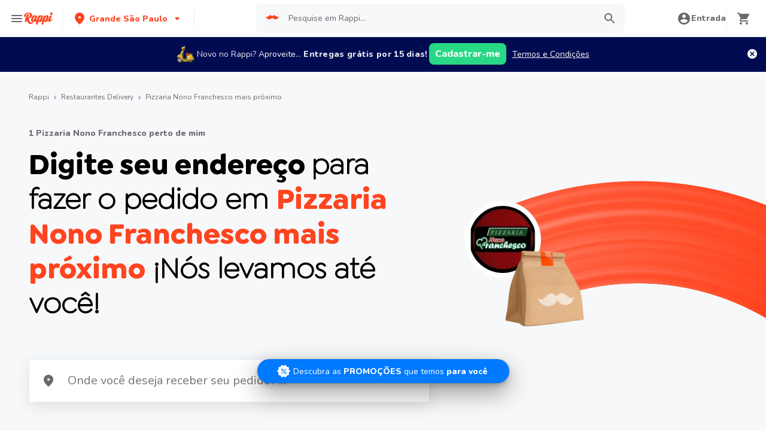

--- FILE ---
content_type: text/html; charset=utf-8
request_url: https://www.rappi.com.br/restaurantes/delivery/6761-pizzaria-nono-franchesco
body_size: 54876
content:
<!DOCTYPE html><html lang="pt" translate="no"><head><script></script><meta charSet="utf-8"/><meta name="viewport" content="width=device-width, initial-scale=1, maximum-scale=1"/><meta name="rappi-starter" content="v1.161.2"/><meta name="theme-color" content="#ff441f"/><link rel="manifest" href="/manifest.json"/><link rel="apple-touch-icon" href="/pwa-icons/192x192.png"/><link rel="dns-prefetch" href="https://images.rappi.com.br"/><link rel="dns-prefetch" href="https://images.rappi.com"/><link rel="dns-prefetch" href="https://cdn.lr-ingest.com"/><link rel="dns-prefetch" href="https://cdn.amplitude.com"/><link rel="dns-prefetch" href="https://www.googletagmanager.com"/><link rel="dns-prefetch" href="https://www.google-analytics.com"/><meta name="thumbnail" content="https://images.rappi.com.br/restaurants_logo/c0ba1088-b74b-4763-98c8-696b183faf38-1648137605786.png"/><title>Pizzaria Nono Franchesco mais próximo - Rappi</title><link rel="icon" href="/favicon.ico"/><meta name="description" content="Escolha entre 1 Pizzaria Nono Franchesco em Brasil para pedir a entrega de sua comida favorita e no Rappi nós entregamos para você em minutos "/><link rel="canonical" href="https://www.rappi.com.br/restaurantes/delivery/6761-pizzaria-nono-franchesco"/><link rel="preload" href="/assets/mobile-header-trail-image.webp" as="image"/><script type="application/ld+json" id="breadcrumbs-schema" data-testid="breadcrumbs-schema">{"@context":"https://schema.org/","@type":"BreadcrumbList","itemListElement":[{"@type":"ListItem","position":1,"name":"Rappi","item":"https://www.rappi.com.br"},{"@type":"ListItem","position":2,"name":"Restaurantes Delivery","item":"https://www.rappi.com.br/restaurantes"},{"@type":"ListItem","position":3,"name":"Pizzaria Nono Franchesco mais próximo","item":"https://www.rappi.com.br/restaurantes/delivery/6761-pizzaria-nono-franchesco"}]}</script><script type="application/ld+json" id="brand-store-schema" data-testid="brand-store-schema">{"@context":"https://schema.org/","@type":"Brand","description":"Escolha entre 1 Pizzaria Nono Franchesco em Brasil para pedir a entrega de sua comida favorita e no Rappi nós entregamos para você em minutos ","name":"Pizzaria Nono Franchesco"}</script><script type="application/ld+json" id="faqs-schema" data-testid="faqs-schema">{"@context":"https://schema.org","@type":"FAQPage","mainEntity":[{"@type":"Question","name":"Pizzaria Nono Franchesco entrega na minha area?","acceptedAnswer":{"@type":"Answer","text":"Sim, Pizzaria Nono Franchesco faz entrega com Rappi. Basta escolher o restaurante mais próximo, analisar as diferentes opções de menu que Pizzaria Nono Franchesco oferece, adicioná-las ao carrinho e pagar online "}},{"@type":"Question","name":"Pizzaria Nono Franchesco oferece 15 dias de entrega grátis com Rappi?","acceptedAnswer":{"@type":"Answer","text":"Sim, para todos os novos usuários, o Rappi oferece 15 dias de entrega grátis com Pizzaria Nono Franchesco "}}]}</script><meta name="next-head-count" content="22"/><link rel="preload" as="script" href="/mf-header/static/index-03b1c414.js"/><link rel="preconnect" href="https://fonts.googleapis.com"/><link rel="preconnect" href="https://fonts.gstatic.com" crossorigin=""/><link rel="preconnect" href="https://fonts.gstatic.com" crossorigin /><link rel="preload" href="/static-restaurantes/_next/static/css/d4c77453898b5f43.css" as="style"/><link rel="stylesheet" href="/static-restaurantes/_next/static/css/d4c77453898b5f43.css" data-n-g=""/><noscript data-n-css=""></noscript><script defer="" nomodule="" src="/static-restaurantes/_next/static/chunks/polyfills-c67a75d1b6f99dc8.js"></script><script defer="" src="/static-restaurantes/_next/static/chunks/bd1a647f-9e59058a3b998e51.js"></script><script defer="" src="/static-restaurantes/_next/static/chunks/513-bbb926c5b3b2920a.js"></script><script defer="" src="/static-restaurantes/_next/static/chunks/8138-4d2b58f91f5a3506.js"></script><script defer="" src="/static-restaurantes/_next/static/chunks/4040-9fd3285c10234cbf.js"></script><script defer="" src="/static-restaurantes/_next/static/chunks/126-b71436b33d2fa2f2.js"></script><script defer="" src="/static-restaurantes/_next/static/chunks/7776.7cc0b1a22081bf78.js"></script><script src="/static-restaurantes/_next/static/chunks/webpack-de9c65148af1b885.js" defer=""></script><script src="/static-restaurantes/_next/static/chunks/framework-7fd44d51485e50e0.js" defer=""></script><script src="/static-restaurantes/_next/static/chunks/main-92226eee798c2d2b.js" defer=""></script><script src="/static-restaurantes/_next/static/chunks/pages/_app-275e6014c410f22d.js" defer=""></script><script src="/static-restaurantes/_next/static/chunks/29-dc4940c6613f4148.js" defer=""></script><script src="/static-restaurantes/_next/static/chunks/1363-537e74640bcea6a9.js" defer=""></script><script src="/static-restaurantes/_next/static/chunks/pages/brands/%5Bbrand%5D-9a601ebcd99b0990.js" defer=""></script><script src="/static-restaurantes/_next/static/nFlqm0_ld_TzjGT1Q089X/_buildManifest.js" defer=""></script><script src="/static-restaurantes/_next/static/nFlqm0_ld_TzjGT1Q089X/_ssgManifest.js" defer=""></script><style data-styled="" data-styled-version="5.3.11">.bSgaqa{padding-bottom:95px;}/*!sc*/
@media (min-width:1024px){.bSgaqa{padding-bottom:60px;}}/*!sc*/
data-styled.g1[id="sc-f11125a6-0"]{content:"bSgaqa,"}/*!sc*/
.ksCOBB{border:0;-webkit-clip:rect(0 0 0 0);clip:rect(0 0 0 0);height:1px;margin:-1px;overflow:hidden;padding:0;position:absolute;width:1px;white-space:nowrap;}/*!sc*/
data-styled.g2[id="sc-aXZVg"]{content:"ksCOBB,"}/*!sc*/
.hJyBLL{font-size:14px;font-family:Nunito;font-weight:800;line-height:1.71;-webkit-letter-spacing:normal;-moz-letter-spacing:normal;-ms-letter-spacing:normal;letter-spacing:normal;color:#ff441f;}/*!sc*/
.fFxhKL{font-size:14px;font-family:Nunito;font-weight:800;line-height:1.71;-webkit-letter-spacing:normal;-moz-letter-spacing:normal;-ms-letter-spacing:normal;letter-spacing:normal;color:#6a696e;}/*!sc*/
.cSHhhD{font-size:20px;font-family:Nunito;font-weight:800;line-height:1.5;-webkit-letter-spacing:normal;-moz-letter-spacing:normal;-ms-letter-spacing:normal;letter-spacing:normal;color:#2e2c36;}/*!sc*/
.dNJDcv{font-size:14px;font-family:Nunito;font-weight:800;line-height:1.71;-webkit-letter-spacing:normal;-moz-letter-spacing:normal;-ms-letter-spacing:normal;letter-spacing:normal;color:#2e2c36;}/*!sc*/
.dmcVvS{font-size:16px;font-family:Nunito;font-weight:400;line-height:1.63;-webkit-letter-spacing:normal;-moz-letter-spacing:normal;-ms-letter-spacing:normal;letter-spacing:normal;color:#2e2c36;}/*!sc*/
.fjGlDU{font-size:12px;font-family:Nunito;font-weight:400;line-height:1.83;-webkit-letter-spacing:normal;-moz-letter-spacing:normal;-ms-letter-spacing:normal;letter-spacing:normal;color:#6a696e;}/*!sc*/
.kJNtFe{font-size:24px;font-family:Nunito;font-weight:800;line-height:1.42;-webkit-letter-spacing:-0.24px;-moz-letter-spacing:-0.24px;-ms-letter-spacing:-0.24px;letter-spacing:-0.24px;color:#2e2c36;}/*!sc*/
.dgwgVX{font-size:20px;font-family:Nunito;font-weight:400;line-height:1.5;-webkit-letter-spacing:normal;-moz-letter-spacing:normal;-ms-letter-spacing:normal;letter-spacing:normal;color:#6a696e;}/*!sc*/
.iwzXHe{font-size:16px;font-family:Nunito;font-weight:400;line-height:1.63;-webkit-letter-spacing:normal;-moz-letter-spacing:normal;-ms-letter-spacing:normal;letter-spacing:normal;color:#6a696e;}/*!sc*/
.Va-dMe{font-size:16px;font-family:Nunito;font-weight:800;line-height:1.63;-webkit-letter-spacing:normal;-moz-letter-spacing:normal;-ms-letter-spacing:normal;letter-spacing:normal;color:#2e2c36;}/*!sc*/
.fEFnDY{font-size:12px;font-family:Nunito;font-weight:800;line-height:1.83;-webkit-letter-spacing:normal;-moz-letter-spacing:normal;-ms-letter-spacing:normal;letter-spacing:normal;color:#2e2c36;}/*!sc*/
.geMuMj{font-size:14px;font-family:Nunito;font-weight:400;line-height:1.71;-webkit-letter-spacing:normal;-moz-letter-spacing:normal;-ms-letter-spacing:normal;letter-spacing:normal;color:#2e2c36;}/*!sc*/
data-styled.g5[id="sc-fqkvVR"]{content:"hJyBLL,fFxhKL,cSHhhD,dNJDcv,dmcVvS,fjGlDU,kJNtFe,dgwgVX,iwzXHe,Va-dMe,fEFnDY,geMuMj,"}/*!sc*/
.hJcVxz{cursor:pointer;white-space:nowrap;outline:none;border:none;-webkit-text-decoration:none;text-decoration:none;}/*!sc*/
.hJcVxz.disabled{pointer-events:none;}/*!sc*/
.hJcVxz span > svg{vertical-align:middle;display:inline-block;position:relative;}/*!sc*/
.hJcVxz.primary,.hJcVxz.secondary{color:#29d884;}/*!sc*/
.hJcVxz.primary span > svg,.hJcVxz.secondary span > svg{fill:#29d884;bottom:3px;}/*!sc*/
.hJcVxz.primary span > svg path,.hJcVxz.secondary span > svg path{fill:#29d884;}/*!sc*/
.hJcVxz.primary:hover,.hJcVxz.secondary:hover{color:#2acf86;}/*!sc*/
.hJcVxz.primary:hover span > svg,.hJcVxz.secondary:hover span > svg{fill:#2acf86;}/*!sc*/
.hJcVxz.primary:hover span > svg path,.hJcVxz.secondary:hover span > svg path{fill:#2acf86;}/*!sc*/
.hJcVxz.primary:active,.hJcVxz.secondary:active,.hJcVxz.primary:focus,.hJcVxz.secondary:focus,.hJcVxz.primary:visited,.hJcVxz.secondary:visited{color:#21b16c;}/*!sc*/
.hJcVxz.primary:active span > svg,.hJcVxz.secondary:active span > svg,.hJcVxz.primary:focus span > svg,.hJcVxz.secondary:focus span > svg,.hJcVxz.primary:visited span > svg,.hJcVxz.secondary:visited span > svg{fill:#21b16c;}/*!sc*/
.hJcVxz.primary:active span > svg path,.hJcVxz.secondary:active span > svg path,.hJcVxz.primary:focus span > svg path,.hJcVxz.secondary:focus span > svg path,.hJcVxz.primary:visited span > svg path,.hJcVxz.secondary:visited span > svg path{fill:#21b16c;}/*!sc*/
.hJcVxz.tertiary{color:#2e2c36;}/*!sc*/
.hJcVxz.tertiary span > svg{fill:#2e2c36;bottom:2px;}/*!sc*/
.hJcVxz.tertiary span > svg path{fill:#2e2c36;}/*!sc*/
.hJcVxz.tertiary:hover{color:#29d884;}/*!sc*/
.hJcVxz.tertiary:hover span > svg{fill:#29d884;}/*!sc*/
.hJcVxz.tertiary:hover span > svg path{fill:#29d884;}/*!sc*/
.hJcVxz.tertiary:active,.hJcVxz.tertiary:focus,.hJcVxz.tertiary:visited{color:#6a696e;}/*!sc*/
.hJcVxz.tertiary:active span > svg,.hJcVxz.tertiary:focus span > svg,.hJcVxz.tertiary:visited span > svg{fill:#6a696e;}/*!sc*/
.hJcVxz.tertiary:active span > svg path,.hJcVxz.tertiary:focus span > svg path,.hJcVxz.tertiary:visited span > svg path{fill:#6a696e;}/*!sc*/
.hJcVxz.prevent-redirect{pointer-events:none;cursor:pointer;}/*!sc*/
.hJcVxz.primary.disabled,.hJcVxz.secondary.disabled,.hJcVxz.tertiary.disabled,.hJcVxz.quaternary.disabled{color:#b3b9c2;}/*!sc*/
.hJcVxz.primary.disabled span > svg,.hJcVxz.secondary.disabled span > svg,.hJcVxz.tertiary.disabled span > svg,.hJcVxz.quaternary.disabled span > svg{fill:#b3b9c2;}/*!sc*/
.hJcVxz.primary.disabled span > svg path,.hJcVxz.secondary.disabled span > svg path,.hJcVxz.tertiary.disabled span > svg path,.hJcVxz.quaternary.disabled span > svg path{fill:#b3b9c2;}/*!sc*/
.hJcVxz.quaternary{color:#29d884;}/*!sc*/
.hJcVxz.quaternary span > svg{fill:#29d884;bottom:2px;}/*!sc*/
.hJcVxz.quaternary span > svg path{fill:#29d884;}/*!sc*/
.hJcVxz.quaternary:hover{color:#2acf86;}/*!sc*/
.hJcVxz.quaternary:hover span > svg{fill:#2acf86;}/*!sc*/
.hJcVxz.quaternary:hover span > svg path{fill:#2acf86;}/*!sc*/
.hJcVxz.quaternary:active,.hJcVxz.quaternary:focus,.hJcVxz.quaternary:visited{color:#21b16c;}/*!sc*/
.hJcVxz.quaternary:active span > svg,.hJcVxz.quaternary:focus span > svg,.hJcVxz.quaternary:visited span > svg{fill:#21b16c;}/*!sc*/
.hJcVxz.quaternary:active span > svg path,.hJcVxz.quaternary:focus span > svg path,.hJcVxz.quaternary:visited span > svg path{fill:#21b16c;}/*!sc*/
data-styled.g13[id="sc-kpDqfm"]{content:"hJcVxz,"}/*!sc*/
.ejRuog{width:100%;background-color:#ffffff;position:absolute;padding-top:16px;}/*!sc*/
@media (min-width:768px){.ejRuog{padding-top:40px;}}/*!sc*/
data-styled.g16[id="sc-cwHptR"]{content:"ejRuog,"}/*!sc*/
.dfMsDc{margin:0 auto;}/*!sc*/
@media (max-width:1024px){.dfMsDc{width:auto;}}/*!sc*/
data-styled.g17[id="sc-jEACwC"]{content:"dfMsDc,"}/*!sc*/
.fCPNFM{padding:0 33px;}/*!sc*/
@media (max-width:768px){.fCPNFM{padding:0;}}/*!sc*/
@media (min-width:769px){.fCPNFM{padding:0;}}/*!sc*/
data-styled.g18[id="sc-cPiKLX"]{content:"fCPNFM,"}/*!sc*/
.iOvrwt{display:grid;grid-template-columns:1fr;-webkit-box-pack:center;-webkit-justify-content:center;-ms-flex-pack:center;justify-content:center;}/*!sc*/
@media (min-width:768px){.iOvrwt{row-gap:40px;display:grid;grid-template-columns:1fr 1fr 1fr;padding:0 40px;}}/*!sc*/
data-styled.g19[id="sc-dLMFU"]{content:"iOvrwt,"}/*!sc*/
.hHEFFo{padding:17px 0;margin:0;border-bottom:1px solid #e6ebf1;display:-webkit-box;display:-webkit-flex;display:-ms-flexbox;display:flex;-webkit-box-pack:justify;-webkit-justify-content:space-between;-ms-flex-pack:justify;justify-content:space-between;}/*!sc*/
.hHEFFo svg{display:block;margin-right:15px;}/*!sc*/
@media (min-width:769px){.hHEFFo{border-bottom:none;padding:0;}.hHEFFo svg{display:none;}}/*!sc*/
data-styled.g20[id="sc-eDPEul"]{content:"hHEFFo,"}/*!sc*/
.gHukRS{margin:0;font-family:Nunito;font-weight:800;font-size:16px;line-height:1.63;-webkit-letter-spacing:normal;-moz-letter-spacing:normal;-ms-letter-spacing:normal;letter-spacing:normal;}/*!sc*/
@media (max-width:768px){.gHukRS{margin:0 0 0 17px !important;font-family:'Nunito',sans-serif;font-weight:400;}}/*!sc*/
data-styled.g21[id="sc-eldPxv"]{content:"gHukRS,"}/*!sc*/
.kUkPpB{max-width:460px;width:100%;padding:10px 0 0 0;margin:0;}/*!sc*/
@media (max-width:768px){.kUkPpB{width:inherit;max-width:inherit;display:-webkit-box;display:-webkit-flex;display:-ms-flexbox;display:flex;-webkit-flex-direction:column;-ms-flex-direction:column;flex-direction:column;border-bottom:1px solid rgb(230,235,241);margin:0;padding:8px 46px;display:none;}}/*!sc*/
data-styled.g22[id="sc-fPXMVe"]{content:"kUkPpB,"}/*!sc*/
.esyDId{display:inline-block;vertical-align:top;zoom:1;width:180px;height:auto;min-height:24px;margin-bottom:4px;margin-right:40px;}/*!sc*/
.esyDId a{font-family:Nunito;font-weight:400;font-size:14px;line-height:1.71;-webkit-letter-spacing:normal;-moz-letter-spacing:normal;-ms-letter-spacing:normal;letter-spacing:normal;-webkit-text-decoration:none;text-decoration:none;-webkit-box-flex:0;-webkit-flex-grow:0;-ms-flex-positive:0;flex-grow:0;}/*!sc*/
.esyDId .more{color:#ff441f;cursor:pointer;}/*!sc*/
data-styled.g23[id="sc-gFqAkR"]{content:"esyDId,"}/*!sc*/
.kqMwNK{display:-webkit-box;display:-webkit-flex;display:-ms-flexbox;display:flex;width:100%;gap:10px;-webkit-box-pack:center;-webkit-justify-content:center;-ms-flex-pack:center;justify-content:center;}/*!sc*/
@media (min-width:375px){.kqMwNK{gap:20px;}}/*!sc*/
data-styled.g24[id="sc-ikkxIA"]{content:"kqMwNK,"}/*!sc*/
.kSFOUK{display:-webkit-box;display:-webkit-flex;display:-ms-flexbox;display:flex;-webkit-flex-wrap:wrap;-ms-flex-wrap:wrap;flex-wrap:wrap;-webkit-align-items:center;-webkit-box-align:center;-ms-flex-align:center;align-items:center;padding:0 0 20px 0;}/*!sc*/
.kSFOUK > *{margin-top:20px;display:-webkit-box;display:-webkit-flex;display:-ms-flexbox;display:flex;width:100%;-webkit-box-pack:center;-webkit-justify-content:center;-ms-flex-pack:center;justify-content:center;text-align:center;}/*!sc*/
@media (min-width:1024px){.kSFOUK{margin-left:40px;margin-right:40px;padding:40px 0 20px 0;}.kSFOUK > *{width:calc(100% / 3);}.kSFOUK section:nth-child(1){-webkit-box-pack:start;-webkit-justify-content:flex-start;-ms-flex-pack:start;justify-content:flex-start;}.kSFOUK section:nth-child(4){-webkit-box-pack:end;-webkit-justify-content:flex-end;-ms-flex-pack:end;justify-content:flex-end;}.kSFOUK section:nth-child(5){width:100%;text-align:center;margin-top:40px;}}/*!sc*/
@media only screen and (min-width:768px) and (max-width:1024px){.kSFOUK{margin-left:40px;margin-right:40px;gap:0;padding:20px 0 40px 0;}.kSFOUK > *{display:-webkit-box;display:-webkit-flex;display:-ms-flexbox;display:flex;width:50%;margin-top:40px;}.kSFOUK section:nth-child(1),.kSFOUK section:nth-child(4){-webkit-box-pack:start;-webkit-justify-content:flex-start;-ms-flex-pack:start;justify-content:flex-start;}.kSFOUK section:nth-child(3),.kSFOUK section:nth-child(5){-webkit-box-pack:end;-webkit-justify-content:flex-end;-ms-flex-pack:end;justify-content:flex-end;}}/*!sc*/
data-styled.g25[id="sc-dAbbOL"]{content:"kSFOUK,"}/*!sc*/
.bKxsqX{display:-webkit-box;display:-webkit-flex;display:-ms-flexbox;display:flex;gap:20px;}/*!sc*/
data-styled.g26[id="sc-feUZmu"]{content:"bKxsqX,"}/*!sc*/
.cwUiQB{cursor:pointer;display:-webkit-box;display:-webkit-flex;display:-ms-flexbox;display:flex;gap:20px;}/*!sc*/
@media (max-width:769px){.cwUiQB{display:none;}}/*!sc*/
data-styled.g27[id="sc-fUnMCh"]{content:"cwUiQB,"}/*!sc*/
.dPIKfT{display:none;}/*!sc*/
@media (max-width:768px){.dPIKfT{display:-webkit-box;display:-webkit-flex;display:-ms-flexbox;display:flex;-webkit-flex-direction:column;-ms-flex-direction:column;flex-direction:column;padding:40px 0;}.dPIKfT button{padding:0;}}/*!sc*/
data-styled.g28[id="sc-hzhJZQ"]{content:"dPIKfT,"}/*!sc*/
.eRIcd{font-family:Nunito;font-weight:800;font-size:14px;line-height:1.71;-webkit-letter-spacing:normal;-moz-letter-spacing:normal;-ms-letter-spacing:normal;letter-spacing:normal;display:-webkit-box;display:-webkit-flex;display:-ms-flexbox;display:flex;-webkit-flex-direction:column;-ms-flex-direction:column;flex-direction:column;-webkit-align-items:center;-webkit-box-align:center;-ms-flex-align:center;align-items:center;-webkit-box-pack:center;-webkit-justify-content:center;-ms-flex-pack:center;justify-content:center;gap:5px;width:90px;height:80px;-webkit-box-flex:0;-webkit-flex-grow:0;-ms-flex-positive:0;flex-grow:0;margin:0;padding:0;border-radius:8px;background-color:#5e00be;border:none;color:#ffffff;cursor:pointer;}/*!sc*/
@media (min-width:375px){.eRIcd{font-family:Nunito;font-weight:800;font-size:16px;line-height:1.63;-webkit-letter-spacing:normal;-moz-letter-spacing:normal;-ms-letter-spacing:normal;letter-spacing:normal;width:100px;height:80px;}}/*!sc*/
@media (min-width:768px){.eRIcd{-webkit-flex-direction:row;-ms-flex-direction:row;flex-direction:row;gap:5px;width:150px;height:50px;}}/*!sc*/
@media (min-width:1440px){.eRIcd{width:170px;height:50px;}}/*!sc*/
data-styled.g29[id="sc-fHjqPf"]{content:"eRIcd,"}/*!sc*/
.bmJFlL p{font-family:Nunito;font-weight:400;font-size:14px;line-height:1.71;-webkit-letter-spacing:normal;-moz-letter-spacing:normal;-ms-letter-spacing:normal;letter-spacing:normal;color:#6a696e;}/*!sc*/
data-styled.g30[id="sc-hmdomO"]{content:"bmJFlL,"}/*!sc*/
.kFiRWA{display:none;}/*!sc*/
@media (max-width:425px){.kFiRWA{display:block;width:100%;height:auto;}}/*!sc*/
data-styled.g31[id="sc-bXCLTC"]{content:"kFiRWA,"}/*!sc*/
.fBwevb{white-space:normal;line-height:15px;}/*!sc*/
data-styled.g34[id="sc-koXPp"]{content:"fBwevb,"}/*!sc*/
.IWtNZ{margin:40px 0;}/*!sc*/
@media (max-width:768px){.IWtNZ{margin:40px 0 20px 0;}}/*!sc*/
data-styled.g41[id="sc-cWSHoV"]{content:"IWtNZ,"}/*!sc*/
.cWcGaG{padding:20px 10px;text-align:center;width:100%;}/*!sc*/
.cWcGaG span{color:#6a696e;margin-bottom:10px;}/*!sc*/
data-styled.g42[id="sc-eBMEME"]{content:"cWcGaG,"}/*!sc*/
.bclqjS{-webkit-letter-spacing:normal;-moz-letter-spacing:normal;-ms-letter-spacing:normal;letter-spacing:normal;text-align:center;white-space:nowrap;outline:none;border-radius:8px;object-fit:contain;border:none;font-family:'Nunito';font-weight:800;background-color:transparent;}/*!sc*/
.bclqjS[disabled]{pointer-events:none;}/*!sc*/
.bclqjS:hover{cursor:pointer;}/*!sc*/
data-styled.g48[id="sc-dCFHLb"]{content:"bclqjS,"}/*!sc*/
.jINFBH.primary{background-color:#29d884;color:#ffffff;}/*!sc*/
.jINFBH.primary:hover{background-color:#2acf86;color:#ffffff;}/*!sc*/
.jINFBH.primary:active,.jINFBH.primary:focus{background-color:#21b16c;color:#ffffff;}/*!sc*/
.jINFBH.primary span > svg{fill:#ffffff;}/*!sc*/
.jINFBH.primary span > svg path{fill:#ffffff;}/*!sc*/
.jINFBH.primary.sc-fhzFiK[disabled]{background-color:#e6ebf1;color:#b3b9c2;}/*!sc*/
.jINFBH.primary.sc-fhzFiK[disabled] span > svg{fill:#b3b9c2;}/*!sc*/
.jINFBH.primary.sc-fhzFiK[disabled] span > svg path{fill:#b3b9c2;}/*!sc*/
.jINFBH.secondary{background-color:#e9fcf2;color:#29d884;}/*!sc*/
.jINFBH.secondary:hover{background-color:#29d884;color:#ffffff;}/*!sc*/
.jINFBH.secondary:active,.jINFBH.secondary:focus{background-color:#21b16c;color:#ffffff;}/*!sc*/
.jINFBH.secondary span > svg{fill:#29d884;}/*!sc*/
.jINFBH.secondary span > svg path{fill:#29d884;}/*!sc*/
.jINFBH.secondary.sc-fhzFiK[disabled]{background-color:#f7f8f9;color:#b3b9c2;}/*!sc*/
.jINFBH.secondary.sc-fhzFiK[disabled] span > svg{fill:#b3b9c2;}/*!sc*/
.jINFBH.secondary.sc-fhzFiK[disabled] span > svg path{fill:#b3b9c2;}/*!sc*/
.jINFBH.tertiary{border:solid 1px #e6ebf1;background-color:#ffffff;color:#ff441f;}/*!sc*/
.jINFBH.tertiary:hover{background-color:#f7f8f9;}/*!sc*/
.jINFBH.tertiary:active,.jINFBH.tertiary:focus{border:solid 1px #ff441f;background-color:#f7f8f9;}/*!sc*/
.jINFBH.tertiary span > svg{fill:#ff441f;}/*!sc*/
.jINFBH.tertiary span > svg path{fill:#ff441f;}/*!sc*/
.jINFBH.small{width:100%;height:48px;padding:10px 16px;font-size:16px;line-height:1.63;}/*!sc*/
@media (min-width:769px){.jINFBH.small{width:auto;min-width:100px;max-width:343px;height:36px;padding:6px 10px;font-size:14px;line-height:1.71;}}/*!sc*/
.jINFBH.big{min-width:162px;max-width:343px;height:48px;padding:10px;font-size:16px;line-height:1.63;}/*!sc*/
.jINFBH.wide{width:100%;height:48px;padding:10px 16px;font-size:16px;line-height:1.63;}/*!sc*/
@media (min-width:769px){.jINFBH.wide{min-width:162px;max-width:343px;padding:10px;}}/*!sc*/
data-styled.g49[id="sc-fhzFiK"]{content:"jINFBH,"}/*!sc*/
.loZFDH{width:100%;display:-webkit-box;display:-webkit-flex;display:-ms-flexbox;display:flex;-webkit-box-pack:center;-webkit-justify-content:center;-ms-flex-pack:center;justify-content:center;-webkit-align-items:center;-webkit-box-align:center;-ms-flex-align:center;align-items:center;font-stretch:normal;font-style:normal;}/*!sc*/
.loZFDH label{cursor:pointer;}/*!sc*/
data-styled.g50[id="sc-jxOSlx"]{content:"loZFDH,"}/*!sc*/
.lcPTRh{display:inherit;margin-left:-4px;margin-right:8px;}/*!sc*/
.lcPTRh svg{display:inline-block;}/*!sc*/
data-styled.g51[id="sc-lcIPJg"]{content:"lcPTRh,"}/*!sc*/
.gxAhvr{width:100%;position:relative;}/*!sc*/
data-styled.g61[id="sc-uVWWZ"]{content:"gxAhvr,"}/*!sc*/
.cfzBta{width:100%;height:48px;font-family:'Nunito';font-weight:400;font-size:14px;font-stretch:normal;font-style:normal;line-height:1.71;-webkit-letter-spacing:normal;-moz-letter-spacing:normal;-ms-letter-spacing:normal;letter-spacing:normal;text-align:left;box-sizing:border-box;color:#2e2c36;background-color:#f7f8f9;border-top:none;border-left:none;border-right:none;border-bottom:1px solid #e6ebf1;padding:12px 20px 12px 0px;padding-left:12px;caret-color:#29d884;}/*!sc*/
.cfzBta:disabled{cursor:not-allowed;}/*!sc*/
.cfzBta:disabled::-webkit-input-placeholder{color:#b3b9c2;}/*!sc*/
.cfzBta:disabled::-moz-placeholder{color:#b3b9c2;}/*!sc*/
.cfzBta:disabled:-ms-input-placeholder{color:#b3b9c2;}/*!sc*/
.cfzBta:disabled::placeholder{color:#b3b9c2;}/*!sc*/
.cfzBta:focus{border-top:none;border-left:none;border-right:none;border-bottom:1px solid #29d884;outline:#29d884;}/*!sc*/
.cfzBta::-webkit-input-placeholder{color:#6a696e;}/*!sc*/
.cfzBta::-moz-placeholder{color:#6a696e;}/*!sc*/
.cfzBta:-ms-input-placeholder{color:#6a696e;}/*!sc*/
.cfzBta::placeholder{color:#6a696e;}/*!sc*/
data-styled.g64[id="sc-cfxfcM"]{content:"cfzBta,"}/*!sc*/
.bVWrfg{display:-webkit-box;display:-webkit-flex;display:-ms-flexbox;display:flex;-webkit-box-flex:1;-webkit-flex-grow:1;-ms-flex-positive:1;flex-grow:1;-webkit-align-items:center;-webkit-box-align:center;-ms-flex-align:center;align-items:center;-webkit-box-pack:center;-webkit-justify-content:center;-ms-flex-pack:center;justify-content:center;}/*!sc*/
data-styled.g66[id="sc-gmPhUn"]{content:"bVWrfg,"}/*!sc*/
@media (min-width:768px){.cCntwh{display:-webkit-box;display:-webkit-flex;display:-ms-flexbox;display:flex;-webkit-box-pack:right;-webkit-justify-content:right;-ms-flex-pack:right;justify-content:right;width:auto;height:auto;}}/*!sc*/
@media (min-width:769px){.cCntwh{display:-webkit-box;display:-webkit-flex;display:-ms-flexbox;display:flex;-webkit-box-pack:center;-webkit-justify-content:center;-ms-flex-pack:center;justify-content:center;width:auto;height:auto;}}/*!sc*/
.cCntwh input[type='search']::-webkit-search-decoration,.cCntwh input[type='search']::-webkit-search-cancel-button,.cCntwh input[type='search']::-webkit-search-results-button,.cCntwh input[type='search']::-webkit-search-results-decoration{-webkit-appearance:none;}/*!sc*/
data-styled.g68[id="sc-iHbSHJ"]{content:"cCntwh,"}/*!sc*/
.feLpMi{border-radius:8px;overflow:hidden;display:-webkit-box;display:-webkit-flex;display:-ms-flexbox;display:flex;-webkit-box-pack:end;-webkit-justify-content:flex-end;-ms-flex-pack:end;justify-content:flex-end;-webkit-align-items:center;-webkit-box-align:center;-ms-flex-align:center;align-items:center;width:100%;background-color:#f7f8f9;min-width:calc(100vw - 170px);}/*!sc*/
@media (min-width:425px){.feLpMi{min-width:calc(100vw - 200px);}}/*!sc*/
@media (min-width:1024px){.feLpMi{min-width:calc(100vw - 664px);}}/*!sc*/
data-styled.g71[id="sc-ddjGPC"]{content:"feLpMi,"}/*!sc*/
.iCIzx{background-color:#f7f8f9;display:-webkit-box;display:-webkit-flex;display:-ms-flexbox;display:flex;width:100%;border-radius:8px;}/*!sc*/
data-styled.g72[id="sc-dSCufp"]{content:"iCIzx,"}/*!sc*/
.jabhpj{grid-area:input;border:none;padding-top:6px;padding-bottom:6px;height:48px;max-width:100%;width:100%;border-radius:8px;}/*!sc*/
.jabhpj div{top:6px !important;}/*!sc*/
.jabhpj:focus{border:none;}/*!sc*/
@media (max-width:320px){.jabhpj:placeholder-shown{max-width:85px;text-overflow:ellipsis;overflow:hidden;white-space:nowrap;font-size:12px;}}/*!sc*/
data-styled.g73[id="sc-fxwrCY"]{content:"jabhpj,"}/*!sc*/
.ezxEwI{fill:#ff441f;}/*!sc*/
data-styled.g75[id="sc-jnOGJG"]{content:"ezxEwI,"}/*!sc*/
.cEUfmD{grid-area:button;width:37.8px;height:36px;border-radius:10px;border:none;display:-webkit-box;display:-webkit-flex;display:-ms-flexbox;display:flex;-webkit-align-items:center;-webkit-box-align:center;-ms-flex-align:center;align-items:center;-webkit-box-pack:center;-webkit-justify-content:center;-ms-flex-pack:center;justify-content:center;margin:4px;cursor:pointer;}/*!sc*/
@media (min-width:768px){.cEUfmD{width:46px;height:40px;}}/*!sc*/
data-styled.g77[id="sc-eZkCL"]{content:"cEUfmD,"}/*!sc*/
.dZmULy{vertical-align:middle;height:24px;width:24px;margin:10px 4px 10px 16px;}/*!sc*/
data-styled.g82[id="sc-brPLxw"]{content:"dZmULy,"}/*!sc*/
.ghtMUq button{position:relative;background:none;color:inherit;border:none;padding:0;font:inherit;cursor:pointer;outline:inherit;height:36px;display:-webkit-box;display:-webkit-flex;display:-ms-flexbox;display:flex;-webkit-align-items:center;-webkit-box-align:center;-ms-flex-align:center;align-items:center;}/*!sc*/
.ghtMUq button:hover .shopping-card-icon{opacity:0.6;}/*!sc*/
data-styled.g84[id="sc-fvtFIe"]{content:"ghtMUq,"}/*!sc*/
.DfyUo{display:-webkit-box;display:-webkit-flex;display:-ms-flexbox;display:flex;}/*!sc*/
data-styled.g87[id="sc-jMakVo"]{content:"DfyUo,"}/*!sc*/
.dYigGY{display:-webkit-box;display:-webkit-flex;display:-ms-flexbox;display:flex;-webkit-align-items:center;-webkit-box-align:center;-ms-flex-align:center;align-items:center;max-width:100%;}/*!sc*/
data-styled.g88[id="sc-iMTnTL"]{content:"dYigGY,"}/*!sc*/
.dKDgpB{margin-right:4px;}/*!sc*/
.dKDgpB path{fill:#ff441f;}/*!sc*/
data-styled.g89[id="sc-krNlru"]{content:"dKDgpB,"}/*!sc*/
.iSoxZx{white-space:nowrap;overflow:hidden;text-overflow:ellipsis;color:#ff441f;}/*!sc*/
.iSoxZx:hover{-webkit-text-decoration:underline;text-decoration:underline;}/*!sc*/
data-styled.g90[id="sc-hwdzOV"]{content:"iSoxZx,"}/*!sc*/
.hMORLe{margin-left:4px;}/*!sc*/
.hMORLe path{fill:#ff441f;}/*!sc*/
data-styled.g91[id="sc-jaXxmE"]{content:"hMORLe,"}/*!sc*/
.gOJBxE{position:fixed;top:0;left:0;width:100%;background:white;z-index:1000;box-shadow:0 1px 0 0 #e6ebf1;gap:0;display:grid;grid-template-rows:61px 34px;grid-template-columns:50% 50%;grid-template-areas: 'left right' 'address address';}/*!sc*/
@media (min-width:1024px){.gOJBxE{grid-template-areas:'left address right';grid-template-columns:max-content max-content 1fr;grid-template-rows:61px;}}/*!sc*/
@media (min-width:1024px){.gOJBxE{gap:16px;}}/*!sc*/
data-styled.g92[id="sc-ibQAlb"]{content:"gOJBxE,"}/*!sc*/
.cewhHG{grid-area:left;display:-webkit-box;display:-webkit-flex;display:-ms-flexbox;display:flex;-webkit-align-items:center;-webkit-box-align:center;-ms-flex-align:center;align-items:center;gap:16px;margin-left:16px;}/*!sc*/
data-styled.g93[id="sc-jGKxIK"]{content:"cewhHG,"}/*!sc*/
.cGhUpe{grid-area:right;display:-webkit-box;display:-webkit-flex;display:-ms-flexbox;display:flex;-webkit-align-items:center;-webkit-box-align:center;-ms-flex-align:center;align-items:center;gap:16px;margin-right:16px;-webkit-box-pack:end;-webkit-justify-content:flex-end;-ms-flex-pack:end;justify-content:flex-end;}/*!sc*/
@media (min-width:1024px){.cGhUpe{padding-right:16px;}}/*!sc*/
data-styled.g94[id="sc-guJBdh"]{content:"cGhUpe,"}/*!sc*/
.jRJWub{cursor:pointer;}/*!sc*/
data-styled.g95[id="sc-hZDyAQ"]{content:"jRJWub,"}/*!sc*/
.erACWP{cursor:pointer;display:none;}/*!sc*/
@media (min-width:425px){.erACWP{display:block;}}/*!sc*/
data-styled.g96[id="sc-fTFjTM"]{content:"erACWP,"}/*!sc*/
.LBwmD{grid-area:address;display:-webkit-box;display:-webkit-flex;display:-ms-flexbox;display:flex;-webkit-box-pack:center;-webkit-justify-content:center;-ms-flex-pack:center;justify-content:center;min-height:unset;padding:0 16px;border:1px solid #e6ebf1;border-bottom:0;width:100%;}/*!sc*/
.LBwmD .ButtonAddress__text{max-width:400px;}/*!sc*/
@media (min-width:1024px){.LBwmD{-webkit-box-pack:left;-webkit-justify-content:left;-ms-flex-pack:left;justify-content:left;border-top:0;margin:15px 0;}.LBwmD .ButtonAddress__text{max-width:250px;}}/*!sc*/
data-styled.g97[id="sc-ktJbId"]{content:"LBwmD,"}/*!sc*/
.cPzOBO{pointer-events:all;display:none;}/*!sc*/
@media (min-width:1024px){.cPzOBO{-webkit-box-pack:center;-webkit-justify-content:center;-ms-flex-pack:center;justify-content:center;display:-webkit-box;display:-webkit-flex;display:-ms-flexbox;display:flex;}}/*!sc*/
data-styled.g99[id="sc-kMkxaj"]{content:"cPzOBO,"}/*!sc*/
.bhLPsf{padding-right:16px;border-right:1px solid #e6ebf1;}/*!sc*/
data-styled.g100[id="sc-fiCwlc"]{content:"bhLPsf,"}/*!sc*/
.ghMwzI{display:-webkit-box;display:-webkit-flex;display:-ms-flexbox;display:flex;-webkit-align-items:center;-webkit-box-align:center;-ms-flex-align:center;align-items:center;gap:6px;}/*!sc*/
.ghMwzI:hover{color:#29d884;}/*!sc*/
.ghMwzI:hover path{fill:#29d884;}/*!sc*/
data-styled.g101[id="sc-jIGnZt"]{content:"ghMwzI,"}/*!sc*/
.jqAfrb{display:none;}/*!sc*/
@media (min-width:1024px){.jqAfrb{display:block;}}/*!sc*/
data-styled.g102[id="sc-fBdRDi"]{content:"jqAfrb,"}/*!sc*/
.cXsHMa .ButtonAddress__text > span{font-size:14px;}/*!sc*/
data-styled.g107[id="sc-bpUBKd"]{content:"cXsHMa,"}/*!sc*/
.gwpxGS{width:100%;background-color:#fff;padding:40px 16px;display:-webkit-box;display:-webkit-flex;display:-ms-flexbox;display:flex;-webkit-flex-direction:column;-ms-flex-direction:column;flex-direction:column;-webkit-box-pack:center;-webkit-justify-content:center;-ms-flex-pack:center;justify-content:center;text-align:left;margin-bottom:16px;margin-top:16px;}/*!sc*/
.gwpxGS span,.gwpxGS p{max-width:900px;margin-left:auto;margin-right:auto;}/*!sc*/
.gwpxGS span:last-of-type,.gwpxGS p:last-of-type{margin-top:1em;}/*!sc*/
@media (min-width:768px){.gwpxGS{text-align:center;padding:80px 16px;}}/*!sc*/
data-styled.g116[id="sc-fc3ad6-0"]{content:"gwpxGS,"}/*!sc*/
.gNIeZH{margin-top:16px;margin-bottom:16px;}/*!sc*/
@media (min-width:768px){.gNIeZH{margin-top:28px;margin-bottom:28px;}}/*!sc*/
data-styled.g117[id="sc-fc3ad6-1"]{content:"gNIeZH,"}/*!sc*/
.hLPDiT{background-color:#f7f8f9;}/*!sc*/
data-styled.g118[id="sc-9892ca7c-0"]{content:"hLPDiT,"}/*!sc*/
.HySBE{width:100%;}/*!sc*/
data-styled.g119[id="sc-5a7def68-0"]{content:"HySBE,"}/*!sc*/
.jaQiPq{-webkit-filter:none !important;filter:none !important;}/*!sc*/
data-styled.g120[id="sc-5a7def68-1"]{content:"jaQiPq,"}/*!sc*/
.fNhYHC{display:block;white-space:normal;-webkit-transition:-webkit-transform 0.5s;-webkit-transition:transform 0.5s;transition:transform 0.5s;}/*!sc*/
.fNhYHC:hover{-webkit-transform:scale(1.05);-ms-transform:scale(1.05);transform:scale(1.05);}/*!sc*/
.fNhYHC:hover .sc-d9669f19-0{-webkit-text-decoration:underline;text-decoration:underline;}/*!sc*/
data-styled.g122[id="sc-d9669f19-1"]{content:"fNhYHC,"}/*!sc*/
.lbdKQj{display:-webkit-box;display:-webkit-flex;display:-ms-flexbox;display:flex;}/*!sc*/
@media (min-width:768px){.lbdKQj{-webkit-flex-direction:column;-ms-flex-direction:column;flex-direction:column;-webkit-align-items:center;-webkit-box-align:center;-ms-flex-align:center;align-items:center;}}/*!sc*/
data-styled.g123[id="sc-d9669f19-2"]{content:"lbdKQj,"}/*!sc*/
.dYXvnV{display:-webkit-box;display:-webkit-flex;display:-ms-flexbox;display:flex;-webkit-box-pack:center;-webkit-justify-content:center;-ms-flex-pack:center;justify-content:center;-webkit-align-items:center;-webkit-box-align:center;-ms-flex-align:center;align-items:center;width:36px;height:36px;margin-right:20px;background-color:#e6ebf1;border-radius:50%;-webkit-flex-shrink:0;-ms-flex-negative:0;flex-shrink:0;}/*!sc*/
.dYXvnV img{-webkit-flex-shrink:0;-ms-flex-negative:0;flex-shrink:0;width:100%;border-radius:50%;}/*!sc*/
@media (min-width:768px){.dYXvnV{width:36px;height:36px;margin-right:0;margin-bottom:12px;}}/*!sc*/
data-styled.g124[id="sc-d9669f19-3"]{content:"dYXvnV,"}/*!sc*/
.kSzCeh{display:-webkit-box;display:-webkit-flex;display:-ms-flexbox;display:flex;-webkit-flex-direction:column;-ms-flex-direction:column;flex-direction:column;-webkit-box-pack:start;-webkit-justify-content:flex-start;-ms-flex-pack:start;justify-content:flex-start;text-align:left;}/*!sc*/
@media (min-width:768px){.kSzCeh{text-align:center;}}/*!sc*/
data-styled.g125[id="sc-d9669f19-4"]{content:"kSzCeh,"}/*!sc*/
.jQjRPb{color:#29d884;-webkit-text-decoration:underline;text-decoration:underline;}/*!sc*/
data-styled.g126[id="sc-d9669f19-5"]{content:"jQjRPb,"}/*!sc*/
.oZJnW{display:-webkit-box;display:-webkit-flex;display:-ms-flexbox;display:flex;-webkit-flex-direction:column;-ms-flex-direction:column;flex-direction:column;margin:0;}/*!sc*/
data-styled.g127[id="sc-d9669f19-6"]{content:"oZJnW,"}/*!sc*/
.eMBzkC{display:-webkit-box;display:-webkit-flex;display:-ms-flexbox;display:flex;-webkit-box-pack:start;-webkit-justify-content:flex-start;-ms-flex-pack:start;justify-content:flex-start;}/*!sc*/
@media (min-width:768px){.eMBzkC{-webkit-box-pack:center;-webkit-justify-content:center;-ms-flex-pack:center;justify-content:center;text-align:center;}}/*!sc*/
data-styled.g128[id="sc-d9669f19-7"]{content:"eMBzkC,"}/*!sc*/
.ioNRfv{width:100%;background-color:#fff;padding-top:40px;text-align:center;display:-webkit-box;display:-webkit-flex;display:-ms-flexbox;display:flex;-webkit-flex-direction:column;-ms-flex-direction:column;flex-direction:column;margin-bottom:16px;}/*!sc*/
data-styled.g129[id="sc-9fb51c13-0"]{content:"ioNRfv,"}/*!sc*/
.jQriQT{padding:0 2rem;width:100%;display:-webkit-box;display:-webkit-flex;display:-ms-flexbox;display:flex;-webkit-flex-direction:column;-ms-flex-direction:column;flex-direction:column;margin-bottom:2rem;}/*!sc*/
data-styled.g133[id="sc-9fb51c13-4"]{content:"jQriQT,"}/*!sc*/
.dXvIBO{text-align:left;}/*!sc*/
@media (min-width:768px){.dXvIBO{text-align:center;}}/*!sc*/
data-styled.g134[id="sc-9fb51c13-5"]{content:"dXvIBO,"}/*!sc*/
.jOcZFX{display:grid;grid-template-columns:repeat(auto-fill,minmax(250px,1fr));grid-gap:2rem;}/*!sc*/
.jOcZFX:first-of-type{padding-top:40px;}/*!sc*/
data-styled.g135[id="sc-9fb51c13-6"]{content:"jOcZFX,"}/*!sc*/
.kWIijZ{width:100%;text-align:left;display:-webkit-box;display:-webkit-flex;display:-ms-flexbox;display:flex;-webkit-align-items:center;-webkit-box-align:center;-ms-flex-align:center;align-items:center;-webkit-flex-direction:row;-ms-flex-direction:row;flex-direction:row;-webkit-box-pack:justify;-webkit-justify-content:space-between;-ms-flex-pack:justify;justify-content:space-between;}/*!sc*/
data-styled.g137[id="sc-dkmUuB"]{content:"kWIijZ,"}/*!sc*/
.hRhEnr{background-color:white;height:0;-webkit-transition:height 0.3s 0s ease;transition:height 0.3s 0s ease;overflow:hidden;overflow:hidden;}/*!sc*/
data-styled.g138[id="sc-ejfMa-d"]{content:"hRhEnr,"}/*!sc*/
.cFXBnq{width:100%;margin:0;padding-bottom:23px;}/*!sc*/
.cFXBnq :not(:last-child){border-bottom:solid 1px #e6ebf1;margin:0 0 24px;}/*!sc*/
@media (min-width:1024px){.cFXBnq{border-bottom:solid 1px #e6ebf1;}}/*!sc*/
data-styled.g139[id="sc-f268f266-0"]{content:"cFXBnq,"}/*!sc*/
.gYImZx{margin-right:41px;}/*!sc*/
data-styled.g140[id="sc-f268f266-1"]{content:"gYImZx,"}/*!sc*/
.kUOUsS{margin:10px 41px 0 0;}/*!sc*/
data-styled.g141[id="sc-f268f266-2"]{content:"kUOUsS,"}/*!sc*/
.bYvZJk{padding:24px 16px 0;background-color:#ffffff;border:solid 1px #e6ebf1;width:100%;}/*!sc*/
@media (min-width:1024px){.bYvZJk{padding:40px;}}/*!sc*/
data-styled.g143[id="sc-f268f266-4"]{content:"bYvZJk,"}/*!sc*/
.fZnpsY{background-color:#f7f8f9;grid-area:restfaq;padding:1rem 0;width:100%;}/*!sc*/
data-styled.g144[id="sc-f268f266-5"]{content:"fZnpsY,"}/*!sc*/
.ibsSCT{margin-bottom:30px;}/*!sc*/
data-styled.g145[id="sc-f268f266-6"]{content:"ibsSCT,"}/*!sc*/
.blJzci{display:-webkit-box;display:-webkit-flex;display:-ms-flexbox;display:flex;-webkit-flex-direction:column;-ms-flex-direction:column;flex-direction:column;-webkit-box-pack:center;-webkit-justify-content:center;-ms-flex-pack:center;justify-content:center;-webkit-align-items:center;-webkit-box-align:center;-ms-flex-align:center;align-items:center;width:100%;}/*!sc*/
@media (min-width:768px){.blJzci{padding:40px 16px;}}/*!sc*/
data-styled.g150[id="sc-iEXKAA"]{content:"blJzci,"}/*!sc*/
.euiXfe{position:relative;margin:0;padding:16px 0;width:100%;text-align:center;display:-webkit-box;display:-webkit-flex;display:-ms-flexbox;display:flex;-webkit-box-pack:center;-webkit-justify-content:center;-ms-flex-pack:center;justify-content:center;-webkit-align-items:center;-webkit-box-align:center;-ms-flex-align:center;align-items:center;margin-bottom:16px;}/*!sc*/
.euiXfe span{margin:0;}/*!sc*/
@media (min-width:768px){.euiXfe{border:none;padding:16px 0;}.euiXfe span{margin:0;}}/*!sc*/
.euiXfe svg{display:-webkit-box;display:-webkit-flex;display:-ms-flexbox;display:flex;position:absolute;right:10px;cursor:pointer;}/*!sc*/
@media (min-width:768px){.euiXfe svg{display:none;}}/*!sc*/
data-styled.g151[id="sc-EgOXT"]{content:"euiXfe,"}/*!sc*/
.cfVEbp{width:100%;}/*!sc*/
data-styled.g153[id="sc-dlWCHZ"]{content:"cfVEbp,"}/*!sc*/
.cWbeKV{position:relative;width:100%;padding:0;margin:0;-webkit-align-self:flex-start;-ms-flex-item-align:start;align-self:flex-start;list-style:none;display:grid;grid-template-columns:1fr;}/*!sc*/
@media (min-width:768px){.cWbeKV{display:grid;grid-template-columns:repeat(4,1fr);grid-column-gap:16px;grid-row-gap:16px;-webkit-box-pack:justify;-webkit-justify-content:space-between;-ms-flex-pack:justify;justify-content:space-between;}}/*!sc*/
data-styled.g155[id="sc-kWtpeL"]{content:"cWbeKV,"}/*!sc*/
.bfMQdv{width:100%;position:relative;display:-webkit-box;display:-webkit-flex;display:-ms-flexbox;display:flex;background:white;border-radius:3px;box-sizing:border-box;}/*!sc*/
data-styled.g158[id="sc-65a6378e-0"]{content:"bfMQdv,"}/*!sc*/
.isQzow{padding:14px;}/*!sc*/
@media (min-width:1024px){.isQzow{padding:23px 20px;}}/*!sc*/
@media (min-width:1440px){.isQzow{padding:28px 24px;}}/*!sc*/
data-styled.g159[id="sc-65a6378e-1"]{content:"isQzow,"}/*!sc*/
.hjpMzu{width:100%;outline:none;border:0;padding:0;margin-right:16px;color:#6a696e;font-size:14px;font-family:'Nunito';font-weight:400;overflow:hidden;white-space:nowrap;text-overflow:ellipsis;}/*!sc*/
@media (min-width:1024px){.hjpMzu{font-size:20px;}}/*!sc*/
.hjpMzu:focus{outline:none;}/*!sc*/
data-styled.g160[id="sc-65a6378e-2"]{content:"hjpMzu,"}/*!sc*/
.fvGLUl a:hover,.fvGLUl span{-webkit-text-decoration:none !important;text-decoration:none !important;}/*!sc*/
data-styled.g164[id="sc-4f6be059-0"]{content:"fvGLUl,"}/*!sc*/
.dqXqKP{display:-webkit-box;display:-webkit-flex;display:-ms-flexbox;display:flex;-webkit-flex-direction:column;-ms-flex-direction:column;flex-direction:column;}/*!sc*/
@media (min-width:1024px){.dqXqKP{-webkit-flex-direction:row;-ms-flex-direction:row;flex-direction:row;-webkit-box-pack:justify;-webkit-justify-content:space-between;-ms-flex-pack:justify;justify-content:space-between;}}/*!sc*/
data-styled.g168[id="sc-5806206a-0"]{content:"dqXqKP,"}/*!sc*/
.frNmPM{background-image:url(/assets/mobile-header-trail-image.webp);background-position:center bottom;background-size:100% 150%;height:45vw;width:100%;display:-webkit-box;display:-webkit-flex;display:-ms-flexbox;display:flex;-webkit-align-items:center;-webkit-box-align:center;-ms-flex-align:center;align-items:center;-webkit-box-pack:center;-webkit-justify-content:center;-ms-flex-pack:center;justify-content:center;position:absolute;}/*!sc*/
@media (min-width:1024px){.frNmPM{display:none;}}/*!sc*/
data-styled.g169[id="sc-5806206a-1"]{content:"frNmPM,"}/*!sc*/
.gEDsyo{background-color:#ffffff;border-radius:50%;width:25%;max-width:128px;padding:8px;}/*!sc*/
data-styled.g170[id="sc-5806206a-2"]{content:"gEDsyo,"}/*!sc*/
.dKVVXw{display:none;}/*!sc*/
@media (min-width:1024px){.dKVVXw{background-image:url('/assets/desktop-header-trail-image.webp');background-position:left bottom;background-size:cover;background-repeat:no-repeat;width:45%;position:relative;-webkit-order:2;-ms-flex-order:2;order:2;display:block;}}/*!sc*/
data-styled.g171[id="sc-5806206a-3"]{content:"dKVVXw,"}/*!sc*/
.yqUlT{background-image:url('/assets/cv-bag-img.webp');background-size:cover;height:134px;width:140px;position:absolute;top:41vh;left:5.5rem;}/*!sc*/
data-styled.g172[id="sc-5806206a-4"]{content:"yqUlT,"}/*!sc*/
.gQJZXL{background-color:#ffffff;border-radius:50%;width:128px;padding:8px;position:absolute;top:30vh;left:1.5rem;}/*!sc*/
data-styled.g173[id="sc-5806206a-5"]{content:"gQJZXL,"}/*!sc*/
.dnJmbs img{border-radius:50%;}/*!sc*/
data-styled.g174[id="sc-5806206a-6"]{content:"dnJmbs,"}/*!sc*/
.fWfWoF{margin:0 1rem 0;-webkit-align-items:center;-webkit-box-align:center;-ms-flex-align:center;align-items:center;display:-webkit-box;display:-webkit-flex;display:-ms-flexbox;display:flex;-webkit-flex-direction:column;-ms-flex-direction:column;flex-direction:column;background-color:#f7f8f9;color:#2e2c36;-webkit-order:1;-ms-flex-order:1;order:1;}/*!sc*/
@media (min-width:768px){.fWfWoF{margin-top:0;}}/*!sc*/
@media (min-width:1024px){.fWfWoF{width:60%;height:calc(100vh - 60px);margin:0 0 0 3rem;-webkit-box-pack:center;-webkit-justify-content:center;-ms-flex-pack:center;justify-content:center;-webkit-align-items:flex-start;-webkit-box-align:flex-start;-ms-flex-align:flex-start;align-items:flex-start;}}/*!sc*/
data-styled.g175[id="sc-5806206a-7"]{content:"fWfWoF,"}/*!sc*/
.jliFRR{border:1px solid #e6ebf1;background-color:#ffffff;border-radius:4px;margin-bottom:1.5rem;box-shadow:1px 7px 1.5rem 0px rgb(0 0 0 / 10%);width:100%;max-width:670px;}/*!sc*/
.jliFRR::focus{background-color:#fff2e5;}/*!sc*/
@media (min-width:425px){.jliFRR{margin-bottom:2.5rem;}}/*!sc*/
@media (min-width:768px){.jliFRR{margin-bottom:4.5rem;}}/*!sc*/
@media (min-width:1024px){.jliFRR{margin-bottom:3rem;}}/*!sc*/
data-styled.g176[id="sc-5806206a-8"]{content:"jliFRR,"}/*!sc*/
.izpdwa{width:100%;max-width:670px;padding:0 1rem;margin-bottom:3rem;display:-webkit-box;display:-webkit-flex;display:-ms-flexbox;display:flex;-webkit-align-items:center;-webkit-box-align:center;-ms-flex-align:center;align-items:center;-webkit-box-pack:justify;-webkit-justify-content:space-between;-ms-flex-pack:justify;justify-content:space-between;-webkit-flex-direction:column;-ms-flex-direction:column;flex-direction:column;}/*!sc*/
@media (min-width:425px){.izpdwa{-webkit-flex-direction:column;-ms-flex-direction:column;flex-direction:column;}}/*!sc*/
@media (min-width:768px){.izpdwa{-webkit-flex-direction:row;-ms-flex-direction:row;flex-direction:row;-webkit-align-items:center;-webkit-box-align:center;-ms-flex-align:center;align-items:center;}}/*!sc*/
@media (min-width:1024px){.izpdwa{margin-bottom:0;}}/*!sc*/
data-styled.g177[id="sc-5806206a-9"]{content:"izpdwa,"}/*!sc*/
.khKvjv{margin-bottom:1.5rem;}/*!sc*/
.khKvjv:hover{opacity:0.8;}/*!sc*/
.khKvjv svg{fill:#29d884;background-color:#fff2e5;padding:6px;border-radius:50%;width:27px;height:27px;}/*!sc*/
@media (min-width:425px){.khKvjv{margin-bottom:2.5rem;margin-right:1.5rem;}}/*!sc*/
@media (min-width:768px){.khKvjv{margin-bottom:0px;}}/*!sc*/
data-styled.g178[id="sc-5806206a-10"]{content:"khKvjv,"}/*!sc*/
</style><style data-href="https://fonts.googleapis.com/css2?family=Nunito:wght@400;800&display=swap">@font-face{font-family:'Nunito';font-style:normal;font-weight:400;font-display:swap;src:url(https://fonts.gstatic.com/l/font?kit=XRXI3I6Li01BKofiOc5wtlZ2di8HDLshRTA&skey=27bb6aa8eea8a5e7&v=v32) format('woff')}@font-face{font-family:'Nunito';font-style:normal;font-weight:800;font-display:swap;src:url(https://fonts.gstatic.com/l/font?kit=XRXI3I6Li01BKofiOc5wtlZ2di8HDDsmRTA&skey=27bb6aa8eea8a5e7&v=v32) format('woff')}@font-face{font-family:'Nunito';font-style:normal;font-weight:400;font-display:swap;src:url(https://fonts.gstatic.com/s/nunito/v32/XRXV3I6Li01BKofIOOaBTMnFcQIG.woff2) format('woff2');unicode-range:U+0460-052F,U+1C80-1C8A,U+20B4,U+2DE0-2DFF,U+A640-A69F,U+FE2E-FE2F}@font-face{font-family:'Nunito';font-style:normal;font-weight:400;font-display:swap;src:url(https://fonts.gstatic.com/s/nunito/v32/XRXV3I6Li01BKofIMeaBTMnFcQIG.woff2) format('woff2');unicode-range:U+0301,U+0400-045F,U+0490-0491,U+04B0-04B1,U+2116}@font-face{font-family:'Nunito';font-style:normal;font-weight:400;font-display:swap;src:url(https://fonts.gstatic.com/s/nunito/v32/XRXV3I6Li01BKofIOuaBTMnFcQIG.woff2) format('woff2');unicode-range:U+0102-0103,U+0110-0111,U+0128-0129,U+0168-0169,U+01A0-01A1,U+01AF-01B0,U+0300-0301,U+0303-0304,U+0308-0309,U+0323,U+0329,U+1EA0-1EF9,U+20AB}@font-face{font-family:'Nunito';font-style:normal;font-weight:400;font-display:swap;src:url(https://fonts.gstatic.com/s/nunito/v32/XRXV3I6Li01BKofIO-aBTMnFcQIG.woff2) format('woff2');unicode-range:U+0100-02BA,U+02BD-02C5,U+02C7-02CC,U+02CE-02D7,U+02DD-02FF,U+0304,U+0308,U+0329,U+1D00-1DBF,U+1E00-1E9F,U+1EF2-1EFF,U+2020,U+20A0-20AB,U+20AD-20C0,U+2113,U+2C60-2C7F,U+A720-A7FF}@font-face{font-family:'Nunito';font-style:normal;font-weight:400;font-display:swap;src:url(https://fonts.gstatic.com/s/nunito/v32/XRXV3I6Li01BKofINeaBTMnFcQ.woff2) format('woff2');unicode-range:U+0000-00FF,U+0131,U+0152-0153,U+02BB-02BC,U+02C6,U+02DA,U+02DC,U+0304,U+0308,U+0329,U+2000-206F,U+20AC,U+2122,U+2191,U+2193,U+2212,U+2215,U+FEFF,U+FFFD}@font-face{font-family:'Nunito';font-style:normal;font-weight:800;font-display:swap;src:url(https://fonts.gstatic.com/s/nunito/v32/XRXV3I6Li01BKofIOOaBTMnFcQIG.woff2) format('woff2');unicode-range:U+0460-052F,U+1C80-1C8A,U+20B4,U+2DE0-2DFF,U+A640-A69F,U+FE2E-FE2F}@font-face{font-family:'Nunito';font-style:normal;font-weight:800;font-display:swap;src:url(https://fonts.gstatic.com/s/nunito/v32/XRXV3I6Li01BKofIMeaBTMnFcQIG.woff2) format('woff2');unicode-range:U+0301,U+0400-045F,U+0490-0491,U+04B0-04B1,U+2116}@font-face{font-family:'Nunito';font-style:normal;font-weight:800;font-display:swap;src:url(https://fonts.gstatic.com/s/nunito/v32/XRXV3I6Li01BKofIOuaBTMnFcQIG.woff2) format('woff2');unicode-range:U+0102-0103,U+0110-0111,U+0128-0129,U+0168-0169,U+01A0-01A1,U+01AF-01B0,U+0300-0301,U+0303-0304,U+0308-0309,U+0323,U+0329,U+1EA0-1EF9,U+20AB}@font-face{font-family:'Nunito';font-style:normal;font-weight:800;font-display:swap;src:url(https://fonts.gstatic.com/s/nunito/v32/XRXV3I6Li01BKofIO-aBTMnFcQIG.woff2) format('woff2');unicode-range:U+0100-02BA,U+02BD-02C5,U+02C7-02CC,U+02CE-02D7,U+02DD-02FF,U+0304,U+0308,U+0329,U+1D00-1DBF,U+1E00-1E9F,U+1EF2-1EFF,U+2020,U+20A0-20AB,U+20AD-20C0,U+2113,U+2C60-2C7F,U+A720-A7FF}@font-face{font-family:'Nunito';font-style:normal;font-weight:800;font-display:swap;src:url(https://fonts.gstatic.com/s/nunito/v32/XRXV3I6Li01BKofINeaBTMnFcQ.woff2) format('woff2');unicode-range:U+0000-00FF,U+0131,U+0152-0153,U+02BB-02BC,U+02C6,U+02DA,U+02DC,U+0304,U+0308,U+0329,U+2000-206F,U+20AC,U+2122,U+2191,U+2193,U+2212,U+2215,U+FEFF,U+FFFD}</style></head><body id="body"><div id="__next"><style data-emotion="css-global 1c9onmt">:host,:root,[data-theme]{--chakra-ring-inset:var(--chakra-empty,/*!*/ /*!*/);--chakra-ring-offset-width:0px;--chakra-ring-offset-color:#fff;--chakra-ring-color:rgba(66, 153, 225, 0.6);--chakra-ring-offset-shadow:0 0 #0000;--chakra-ring-shadow:0 0 #0000;--chakra-space-x-reverse:0;--chakra-space-y-reverse:0;--chakra-colors-transparent:transparent;--chakra-colors-current:currentColor;--chakra-colors-black:#000000;--chakra-colors-white:#FFFFFF;--chakra-colors-whiteAlpha-50:rgba(255, 255, 255, 0.04);--chakra-colors-whiteAlpha-100:rgba(255, 255, 255, 0.06);--chakra-colors-whiteAlpha-200:rgba(255, 255, 255, 0.08);--chakra-colors-whiteAlpha-300:rgba(255, 255, 255, 0.16);--chakra-colors-whiteAlpha-400:rgba(255, 255, 255, 0.24);--chakra-colors-whiteAlpha-500:rgba(255, 255, 255, 0.36);--chakra-colors-whiteAlpha-600:rgba(255, 255, 255, 0.48);--chakra-colors-whiteAlpha-700:rgba(255, 255, 255, 0.64);--chakra-colors-whiteAlpha-800:rgba(255, 255, 255, 0.80);--chakra-colors-whiteAlpha-900:rgba(255, 255, 255, 0.92);--chakra-colors-blackAlpha-50:rgba(0, 0, 0, 0.04);--chakra-colors-blackAlpha-100:rgba(0, 0, 0, 0.06);--chakra-colors-blackAlpha-200:rgba(0, 0, 0, 0.08);--chakra-colors-blackAlpha-300:rgba(0, 0, 0, 0.16);--chakra-colors-blackAlpha-400:rgba(0, 0, 0, 0.24);--chakra-colors-blackAlpha-500:rgba(0, 0, 0, 0.36);--chakra-colors-blackAlpha-600:rgba(0, 0, 0, 0.48);--chakra-colors-blackAlpha-700:rgba(0, 0, 0, 0.64);--chakra-colors-blackAlpha-800:rgba(0, 0, 0, 0.80);--chakra-colors-blackAlpha-900:rgba(0, 0, 0, 0.92);--chakra-colors-gray-10:#f7f8f9;--chakra-colors-gray-20:#e6ebf1;--chakra-colors-gray-40:#b3b9c2;--chakra-colors-gray-50:#F7FAFC;--chakra-colors-gray-80:#6a696e;--chakra-colors-gray-100:#2e2c36;--chakra-colors-gray-200:#E2E8F0;--chakra-colors-gray-300:#CBD5E0;--chakra-colors-gray-400:#A0AEC0;--chakra-colors-gray-500:#718096;--chakra-colors-gray-600:#4A5568;--chakra-colors-gray-700:#2D3748;--chakra-colors-gray-800:#1A202C;--chakra-colors-gray-900:#171923;--chakra-colors-red-50:#FFF5F5;--chakra-colors-red-100:#FED7D7;--chakra-colors-red-200:#FEB2B2;--chakra-colors-red-300:#FC8181;--chakra-colors-red-400:#F56565;--chakra-colors-red-500:#E53E3E;--chakra-colors-red-600:#C53030;--chakra-colors-red-700:#9B2C2C;--chakra-colors-red-800:#822727;--chakra-colors-red-900:#63171B;--chakra-colors-orange-50:#FFFAF0;--chakra-colors-orange-100:#FEEBC8;--chakra-colors-orange-200:#FBD38D;--chakra-colors-orange-300:#F6AD55;--chakra-colors-orange-400:#ED8936;--chakra-colors-orange-500:#DD6B20;--chakra-colors-orange-600:#C05621;--chakra-colors-orange-700:#9C4221;--chakra-colors-orange-800:#7B341E;--chakra-colors-orange-900:#652B19;--chakra-colors-yellow-50:#FFFFF0;--chakra-colors-yellow-100:#FEFCBF;--chakra-colors-yellow-200:#FAF089;--chakra-colors-yellow-300:#F6E05E;--chakra-colors-yellow-400:#ECC94B;--chakra-colors-yellow-500:#D69E2E;--chakra-colors-yellow-600:#B7791F;--chakra-colors-yellow-700:#975A16;--chakra-colors-yellow-800:#744210;--chakra-colors-yellow-900:#5F370E;--chakra-colors-green-50:#F0FFF4;--chakra-colors-green-100:#C6F6D5;--chakra-colors-green-200:#9AE6B4;--chakra-colors-green-300:#68D391;--chakra-colors-green-400:#48BB78;--chakra-colors-green-500:#38A169;--chakra-colors-green-600:#2F855A;--chakra-colors-green-700:#276749;--chakra-colors-green-800:#22543D;--chakra-colors-green-900:#1C4532;--chakra-colors-teal-50:#E6FFFA;--chakra-colors-teal-100:#B2F5EA;--chakra-colors-teal-200:#81E6D9;--chakra-colors-teal-300:#4FD1C5;--chakra-colors-teal-400:#38B2AC;--chakra-colors-teal-500:#319795;--chakra-colors-teal-600:#2C7A7B;--chakra-colors-teal-700:#285E61;--chakra-colors-teal-800:#234E52;--chakra-colors-teal-900:#1D4044;--chakra-colors-blue-50:#ebf8ff;--chakra-colors-blue-100:#bee3f8;--chakra-colors-blue-200:#90cdf4;--chakra-colors-blue-300:#63b3ed;--chakra-colors-blue-400:#4299e1;--chakra-colors-blue-500:#3182ce;--chakra-colors-blue-600:#2b6cb0;--chakra-colors-blue-700:#2c5282;--chakra-colors-blue-800:#2a4365;--chakra-colors-blue-900:#1A365D;--chakra-colors-cyan-50:#EDFDFD;--chakra-colors-cyan-100:#C4F1F9;--chakra-colors-cyan-200:#9DECF9;--chakra-colors-cyan-300:#76E4F7;--chakra-colors-cyan-400:#0BC5EA;--chakra-colors-cyan-500:#00B5D8;--chakra-colors-cyan-600:#00A3C4;--chakra-colors-cyan-700:#0987A0;--chakra-colors-cyan-800:#086F83;--chakra-colors-cyan-900:#065666;--chakra-colors-purple-50:#FAF5FF;--chakra-colors-purple-100:#E9D8FD;--chakra-colors-purple-200:#D6BCFA;--chakra-colors-purple-300:#B794F4;--chakra-colors-purple-400:#9F7AEA;--chakra-colors-purple-500:#805AD5;--chakra-colors-purple-600:#6B46C1;--chakra-colors-purple-700:#553C9A;--chakra-colors-purple-800:#44337A;--chakra-colors-purple-900:#322659;--chakra-colors-pink-50:#FFF5F7;--chakra-colors-pink-100:#FED7E2;--chakra-colors-pink-200:#FBB6CE;--chakra-colors-pink-300:#F687B3;--chakra-colors-pink-400:#ED64A6;--chakra-colors-pink-500:#D53F8C;--chakra-colors-pink-600:#B83280;--chakra-colors-pink-700:#97266D;--chakra-colors-pink-800:#702459;--chakra-colors-pink-900:#521B41;--chakra-colors-linkedin-50:#E8F4F9;--chakra-colors-linkedin-100:#CFEDFB;--chakra-colors-linkedin-200:#9BDAF3;--chakra-colors-linkedin-300:#68C7EC;--chakra-colors-linkedin-400:#34B3E4;--chakra-colors-linkedin-500:#00A0DC;--chakra-colors-linkedin-600:#008CC9;--chakra-colors-linkedin-700:#0077B5;--chakra-colors-linkedin-800:#005E93;--chakra-colors-linkedin-900:#004471;--chakra-colors-facebook-50:#E8F4F9;--chakra-colors-facebook-100:#D9DEE9;--chakra-colors-facebook-200:#B7C2DA;--chakra-colors-facebook-300:#6482C0;--chakra-colors-facebook-400:#4267B2;--chakra-colors-facebook-500:#385898;--chakra-colors-facebook-600:#314E89;--chakra-colors-facebook-700:#29487D;--chakra-colors-facebook-800:#223B67;--chakra-colors-facebook-900:#1E355B;--chakra-colors-messenger-50:#D0E6FF;--chakra-colors-messenger-100:#B9DAFF;--chakra-colors-messenger-200:#A2CDFF;--chakra-colors-messenger-300:#7AB8FF;--chakra-colors-messenger-400:#2E90FF;--chakra-colors-messenger-500:#0078FF;--chakra-colors-messenger-600:#0063D1;--chakra-colors-messenger-700:#0052AC;--chakra-colors-messenger-800:#003C7E;--chakra-colors-messenger-900:#002C5C;--chakra-colors-whatsapp-50:#dffeec;--chakra-colors-whatsapp-100:#b9f5d0;--chakra-colors-whatsapp-200:#90edb3;--chakra-colors-whatsapp-300:#65e495;--chakra-colors-whatsapp-400:#3cdd78;--chakra-colors-whatsapp-500:#22c35e;--chakra-colors-whatsapp-600:#179848;--chakra-colors-whatsapp-700:#0c6c33;--chakra-colors-whatsapp-800:#01421c;--chakra-colors-whatsapp-900:#001803;--chakra-colors-twitter-50:#E5F4FD;--chakra-colors-twitter-100:#C8E9FB;--chakra-colors-twitter-200:#A8DCFA;--chakra-colors-twitter-300:#83CDF7;--chakra-colors-twitter-400:#57BBF5;--chakra-colors-twitter-500:#1DA1F2;--chakra-colors-twitter-600:#1A94DA;--chakra-colors-twitter-700:#1681BF;--chakra-colors-twitter-800:#136B9E;--chakra-colors-twitter-900:#0D4D71;--chakra-colors-telegram-50:#E3F2F9;--chakra-colors-telegram-100:#C5E4F3;--chakra-colors-telegram-200:#A2D4EC;--chakra-colors-telegram-300:#7AC1E4;--chakra-colors-telegram-400:#47A9DA;--chakra-colors-telegram-500:#0088CC;--chakra-colors-telegram-600:#007AB8;--chakra-colors-telegram-700:#006BA1;--chakra-colors-telegram-800:#005885;--chakra-colors-telegram-900:#003F5E;--chakra-colors-primary-20:#e9fcf2;--chakra-colors-primary-50:#e9fcf2;--chakra-colors-primary-100:#29d884;--chakra-colors-primary-120:#2acf86;--chakra-colors-primary-150:#21b16c;--chakra-colors-primary-500:#29d884;--chakra-colors-primary-600:#2acf86;--chakra-colors-primary-700:#21b16c;--chakra-colors-secondary-120:#fff2e5;--chakra-colors-secondary-220:#dddffa;--chakra-colors-secondary-320:#ffe9e9;--chakra-colors-secondary-420:#e9f4ff;--chakra-colors-secondary-1100:#ff7d00;--chakra-colors-secondary-2100:#5e00be;--chakra-colors-secondary-3100:#ff441f;--chakra-colors-secondary-4100:#007aff;--chakra-colors-tertiary-1100:#ffae00;--chakra-colors-google:#176bef;--chakra-borders-none:0;--chakra-borders-1px:1px solid;--chakra-borders-2px:2px solid;--chakra-borders-4px:4px solid;--chakra-borders-8px:8px solid;--chakra-fonts-heading:-apple-system,BlinkMacSystemFont,"Segoe UI",Helvetica,Arial,sans-serif,"Apple Color Emoji","Segoe UI Emoji","Segoe UI Symbol";--chakra-fonts-body:-apple-system,BlinkMacSystemFont,"Segoe UI",Helvetica,Arial,sans-serif,"Apple Color Emoji","Segoe UI Emoji","Segoe UI Symbol";--chakra-fonts-mono:SFMono-Regular,Menlo,Monaco,Consolas,"Liberation Mono","Courier New",monospace;--chakra-fontSizes-3xs:0.45rem;--chakra-fontSizes-2xs:0.625rem;--chakra-fontSizes-xs:0.75rem;--chakra-fontSizes-sm:0.875rem;--chakra-fontSizes-md:1rem;--chakra-fontSizes-lg:1.125rem;--chakra-fontSizes-xl:1.25rem;--chakra-fontSizes-2xl:1.5rem;--chakra-fontSizes-3xl:1.875rem;--chakra-fontSizes-4xl:2.25rem;--chakra-fontSizes-5xl:3rem;--chakra-fontSizes-6xl:3.75rem;--chakra-fontSizes-7xl:4.5rem;--chakra-fontSizes-8xl:6rem;--chakra-fontSizes-9xl:8rem;--chakra-fontWeights-hairline:100;--chakra-fontWeights-thin:200;--chakra-fontWeights-light:300;--chakra-fontWeights-normal:400;--chakra-fontWeights-medium:500;--chakra-fontWeights-semibold:600;--chakra-fontWeights-bold:700;--chakra-fontWeights-extrabold:800;--chakra-fontWeights-black:900;--chakra-letterSpacings-tighter:-0.05em;--chakra-letterSpacings-tight:-0.025em;--chakra-letterSpacings-normal:0;--chakra-letterSpacings-wide:0.025em;--chakra-letterSpacings-wider:0.05em;--chakra-letterSpacings-widest:0.1em;--chakra-lineHeights-3:.75rem;--chakra-lineHeights-4:1rem;--chakra-lineHeights-5:1.25rem;--chakra-lineHeights-6:1.5rem;--chakra-lineHeights-7:1.75rem;--chakra-lineHeights-8:2rem;--chakra-lineHeights-9:2.25rem;--chakra-lineHeights-10:2.5rem;--chakra-lineHeights-normal:normal;--chakra-lineHeights-none:1;--chakra-lineHeights-shorter:1.25;--chakra-lineHeights-short:1.375;--chakra-lineHeights-base:1.5;--chakra-lineHeights-tall:1.625;--chakra-lineHeights-taller:2;--chakra-radii-none:0;--chakra-radii-sm:0.125rem;--chakra-radii-base:0.25rem;--chakra-radii-md:0.375rem;--chakra-radii-lg:0.5rem;--chakra-radii-xl:0.75rem;--chakra-radii-2xl:1rem;--chakra-radii-3xl:1.5rem;--chakra-radii-full:9999px;--chakra-space-1:0.25rem;--chakra-space-2:0.5rem;--chakra-space-3:0.75rem;--chakra-space-4:1rem;--chakra-space-5:1.25rem;--chakra-space-6:1.5rem;--chakra-space-7:1.75rem;--chakra-space-8:2rem;--chakra-space-9:2.25rem;--chakra-space-10:2.5rem;--chakra-space-12:3rem;--chakra-space-14:3.5rem;--chakra-space-16:4rem;--chakra-space-20:5rem;--chakra-space-24:6rem;--chakra-space-28:7rem;--chakra-space-32:8rem;--chakra-space-36:9rem;--chakra-space-40:10rem;--chakra-space-44:11rem;--chakra-space-48:12rem;--chakra-space-52:13rem;--chakra-space-56:14rem;--chakra-space-60:15rem;--chakra-space-64:16rem;--chakra-space-72:18rem;--chakra-space-80:20rem;--chakra-space-96:24rem;--chakra-space-px:1px;--chakra-space-0-5:0.125rem;--chakra-space-1-5:0.375rem;--chakra-space-2-5:0.625rem;--chakra-space-3-5:0.875rem;--chakra-shadows-xs:0 0 0 1px rgba(0, 0, 0, 0.05);--chakra-shadows-sm:0 1px 2px 0 rgba(0, 0, 0, 0.05);--chakra-shadows-base:0 1px 3px 0 rgba(0, 0, 0, 0.1),0 1px 2px 0 rgba(0, 0, 0, 0.06);--chakra-shadows-md:0 4px 6px -1px rgba(0, 0, 0, 0.1),0 2px 4px -1px rgba(0, 0, 0, 0.06);--chakra-shadows-lg:0 10px 15px -3px rgba(0, 0, 0, 0.1),0 4px 6px -2px rgba(0, 0, 0, 0.05);--chakra-shadows-xl:0 20px 25px -5px rgba(0, 0, 0, 0.1),0 10px 10px -5px rgba(0, 0, 0, 0.04);--chakra-shadows-2xl:0 25px 50px -12px rgba(0, 0, 0, 0.25);--chakra-shadows-outline:0 0 0 3px rgba(66, 153, 225, 0.6);--chakra-shadows-inner:inset 0 2px 4px 0 rgba(0,0,0,0.06);--chakra-shadows-none:none;--chakra-shadows-dark-lg:rgba(0, 0, 0, 0.1) 0px 0px 0px 1px,rgba(0, 0, 0, 0.2) 0px 5px 10px,rgba(0, 0, 0, 0.4) 0px 15px 40px;--chakra-sizes-1:0.25rem;--chakra-sizes-2:0.5rem;--chakra-sizes-3:0.75rem;--chakra-sizes-4:1rem;--chakra-sizes-5:1.25rem;--chakra-sizes-6:1.5rem;--chakra-sizes-7:1.75rem;--chakra-sizes-8:2rem;--chakra-sizes-9:2.25rem;--chakra-sizes-10:2.5rem;--chakra-sizes-12:3rem;--chakra-sizes-14:3.5rem;--chakra-sizes-16:4rem;--chakra-sizes-20:5rem;--chakra-sizes-24:6rem;--chakra-sizes-28:7rem;--chakra-sizes-32:8rem;--chakra-sizes-36:9rem;--chakra-sizes-40:10rem;--chakra-sizes-44:11rem;--chakra-sizes-48:12rem;--chakra-sizes-52:13rem;--chakra-sizes-56:14rem;--chakra-sizes-60:15rem;--chakra-sizes-64:16rem;--chakra-sizes-72:18rem;--chakra-sizes-80:20rem;--chakra-sizes-96:24rem;--chakra-sizes-px:1px;--chakra-sizes-0-5:0.125rem;--chakra-sizes-1-5:0.375rem;--chakra-sizes-2-5:0.625rem;--chakra-sizes-3-5:0.875rem;--chakra-sizes-max:max-content;--chakra-sizes-min:min-content;--chakra-sizes-full:100%;--chakra-sizes-3xs:14rem;--chakra-sizes-2xs:16rem;--chakra-sizes-xs:20rem;--chakra-sizes-sm:24rem;--chakra-sizes-md:28rem;--chakra-sizes-lg:32rem;--chakra-sizes-xl:36rem;--chakra-sizes-2xl:42rem;--chakra-sizes-3xl:48rem;--chakra-sizes-4xl:56rem;--chakra-sizes-5xl:64rem;--chakra-sizes-6xl:72rem;--chakra-sizes-7xl:80rem;--chakra-sizes-8xl:90rem;--chakra-sizes-prose:60ch;--chakra-sizes-container-sm:640px;--chakra-sizes-container-md:768px;--chakra-sizes-container-lg:1024px;--chakra-sizes-container-xl:1280px;--chakra-zIndices-hide:-1;--chakra-zIndices-auto:auto;--chakra-zIndices-base:0;--chakra-zIndices-docked:10;--chakra-zIndices-dropdown:1000;--chakra-zIndices-sticky:1100;--chakra-zIndices-banner:1200;--chakra-zIndices-overlay:1300;--chakra-zIndices-modal:2000;--chakra-zIndices-popover:1500;--chakra-zIndices-skipLink:1600;--chakra-zIndices-toast:1700;--chakra-zIndices-tooltip:1800;--chakra-transition-property-common:background-color,border-color,color,fill,stroke,opacity,box-shadow,transform;--chakra-transition-property-colors:background-color,border-color,color,fill,stroke;--chakra-transition-property-dimensions:width,height;--chakra-transition-property-position:left,right,top,bottom;--chakra-transition-property-background:background-color,background-image,background-position;--chakra-transition-easing-ease-in:cubic-bezier(0.4, 0, 1, 1);--chakra-transition-easing-ease-out:cubic-bezier(0, 0, 0.2, 1);--chakra-transition-easing-ease-in-out:cubic-bezier(0.4, 0, 0.2, 1);--chakra-transition-duration-ultra-fast:50ms;--chakra-transition-duration-faster:100ms;--chakra-transition-duration-fast:150ms;--chakra-transition-duration-normal:200ms;--chakra-transition-duration-slow:300ms;--chakra-transition-duration-slower:400ms;--chakra-transition-duration-ultra-slow:500ms;--chakra-blur-none:0;--chakra-blur-sm:4px;--chakra-blur-base:8px;--chakra-blur-md:12px;--chakra-blur-lg:16px;--chakra-blur-xl:24px;--chakra-blur-2xl:40px;--chakra-blur-3xl:64px;--chakra-breakpoints-base:0em;--chakra-breakpoints-sm:320px;--chakra-breakpoints-md:768px;--chakra-breakpoints-lg:1024px;--chakra-breakpoints-xl:1440px;--chakra-breakpoints-2xl:2560px;}.chakra-ui-light :host:not([data-theme]),.chakra-ui-light :root:not([data-theme]),.chakra-ui-light [data-theme]:not([data-theme]),[data-theme=light] :host:not([data-theme]),[data-theme=light] :root:not([data-theme]),[data-theme=light] [data-theme]:not([data-theme]),:host[data-theme=light],:root[data-theme=light],[data-theme][data-theme=light]{--chakra-colors-chakra-body-text:var(--chakra-colors-gray-800);--chakra-colors-chakra-body-bg:var(--chakra-colors-white);--chakra-colors-chakra-border-color:var(--chakra-colors-gray-200);--chakra-colors-chakra-subtle-bg:var(--chakra-colors-gray-100);--chakra-colors-chakra-placeholder-color:var(--chakra-colors-gray-500);}.chakra-ui-dark :host:not([data-theme]),.chakra-ui-dark :root:not([data-theme]),.chakra-ui-dark [data-theme]:not([data-theme]),[data-theme=dark] :host:not([data-theme]),[data-theme=dark] :root:not([data-theme]),[data-theme=dark] [data-theme]:not([data-theme]),:host[data-theme=dark],:root[data-theme=dark],[data-theme][data-theme=dark]{--chakra-colors-chakra-body-text:var(--chakra-colors-whiteAlpha-900);--chakra-colors-chakra-body-bg:var(--chakra-colors-gray-800);--chakra-colors-chakra-border-color:var(--chakra-colors-whiteAlpha-300);--chakra-colors-chakra-subtle-bg:var(--chakra-colors-gray-700);--chakra-colors-chakra-placeholder-color:var(--chakra-colors-whiteAlpha-400);}</style><style data-emotion="css-global fubdgu">html{line-height:1.5;-webkit-text-size-adjust:100%;font-family:system-ui,sans-serif;-webkit-font-smoothing:antialiased;text-rendering:optimizeLegibility;-moz-osx-font-smoothing:grayscale;touch-action:manipulation;}body{position:relative;min-height:100%;margin:0;font-feature-settings:"kern";}:where(*, *::before, *::after){border-width:0;border-style:solid;box-sizing:border-box;word-wrap:break-word;}main{display:block;}hr{border-top-width:1px;box-sizing:content-box;height:0;overflow:visible;}:where(pre, code, kbd,samp){font-family:SFMono-Regular,Menlo,Monaco,Consolas,monospace;font-size:1em;}a{background-color:transparent;color:inherit;-webkit-text-decoration:inherit;text-decoration:inherit;}abbr[title]{border-bottom:none;-webkit-text-decoration:underline;text-decoration:underline;-webkit-text-decoration:underline dotted;-webkit-text-decoration:underline dotted;text-decoration:underline dotted;}:where(b, strong){font-weight:bold;}small{font-size:80%;}:where(sub,sup){font-size:75%;line-height:0;position:relative;vertical-align:baseline;}sub{bottom:-0.25em;}sup{top:-0.5em;}img{border-style:none;}:where(button, input, optgroup, select, textarea){font-family:inherit;font-size:100%;line-height:1.15;margin:0;}:where(button, input){overflow:visible;}:where(button, select){text-transform:none;}:where(
          button::-moz-focus-inner,
          [type="button"]::-moz-focus-inner,
          [type="reset"]::-moz-focus-inner,
          [type="submit"]::-moz-focus-inner
        ){border-style:none;padding:0;}fieldset{padding:0.35em 0.75em 0.625em;}legend{box-sizing:border-box;color:inherit;display:table;max-width:100%;padding:0;white-space:normal;}progress{vertical-align:baseline;}textarea{overflow:auto;}:where([type="checkbox"], [type="radio"]){box-sizing:border-box;padding:0;}input[type="number"]::-webkit-inner-spin-button,input[type="number"]::-webkit-outer-spin-button{-webkit-appearance:none!important;}input[type="number"]{-moz-appearance:textfield;}input[type="search"]{-webkit-appearance:textfield;outline-offset:-2px;}input[type="search"]::-webkit-search-decoration{-webkit-appearance:none!important;}::-webkit-file-upload-button{-webkit-appearance:button;font:inherit;}details{display:block;}summary{display:-webkit-box;display:-webkit-list-item;display:-ms-list-itembox;display:list-item;}template{display:none;}[hidden]{display:none!important;}:where(
          blockquote,
          dl,
          dd,
          h1,
          h2,
          h3,
          h4,
          h5,
          h6,
          hr,
          figure,
          p,
          pre
        ){margin:0;}button{background:transparent;padding:0;}fieldset{margin:0;padding:0;}:where(ol, ul){margin:0;padding:0;}textarea{resize:vertical;}:where(button, [role="button"]){cursor:pointer;}button::-moz-focus-inner{border:0!important;}table{border-collapse:collapse;}:where(h1, h2, h3, h4, h5, h6){font-size:inherit;font-weight:inherit;}:where(button, input, optgroup, select, textarea){padding:0;line-height:inherit;color:inherit;}:where(img, svg, video, canvas, audio, iframe, embed, object){display:block;}:where(img, video){max-width:100%;height:auto;}[data-js-focus-visible] :focus:not([data-focus-visible-added]):not(
          [data-focus-visible-disabled]
        ){outline:none;box-shadow:none;}select::-ms-expand{display:none;}:root,:host{--chakra-vh:100vh;}@supports (height: -webkit-fill-available){:root,:host{--chakra-vh:-webkit-fill-available;}}@supports (height: -moz-fill-available){:root,:host{--chakra-vh:-moz-fill-available;}}@supports (height: 100dvh){:root,:host{--chakra-vh:100dvh;}}</style><style data-emotion="css-global 1dsrki8">body{font-family:Nunito;font-weight:400;color:var(--chakra-colors-gray-100);}</style><div class="sc-f11125a6-0 bSgaqa"></div><div><div id="rappi-temporary-web-container" class="sc-ibQAlb gOJBxE"><div class="sc-jGKxIK cewhHG"><svg xmlns="http://www.w3.org/2000/svg" width="24" height="24" fill="none" viewBox="0 0 24 24" class="sc-hZDyAQ jRJWub"><path fill="#6A696E" d="M4 18h16c.55 0 1-.45 1-1s-.45-1-1-1H4c-.55 0-1 .45-1 1s.45 1 1 1zm0-5h16c.55 0 1-.45 1-1s-.45-1-1-1H4c-.55 0-1 .45-1 1s.45 1 1 1zM3 7c0 .55.45 1 1 1h16c.55 0 1-.45 1-1s-.45-1-1-1H4c-.55 0-1 .45-1 1z"></path></svg><a href="/" class="sc-kMkxaj cPzOBO"><svg xmlns="http://www.w3.org/2000/svg" width="48" height="48" fill="none" viewBox="0 0 72 31" class="sc-fTFjTM erACWP"><path fill="#ff441f" d="M58.554 7.052c.7-.017 1.382.228 1.91.688a3.6 3.6 0 0 1 1.077 1.874 7.91 7.91 0 0 1 .121 2.786c-.16 1.232-.466 2.441-.915 3.6-.412 1.14-.94 2.235-1.577 3.266l-.868 1.256c-.015.022-.014.051.003.071s.046.026.07.014l.503-.306c.387-.252.76-.524 1.117-.816.97-.798 1.671-1.873 2.012-3.08l.681-2.16 1.292-3.25a22.49 22.49 0 0 1 1.107-2.185c.29-.508.785-.869 1.358-.99.504-.115 1.029-.107 1.529.023a2.31 2.31 0 0 1 1.177.721c.32.337.4.836.201 1.256l-.445 1.028-.815 1.904-.915 2.319c-.278.728-.512 1.472-.7 2.228a5.32 5.32 0 0 0-.185 1.623c.032.402.186.402.266.402.244-.031.47-.144.641-.32.341-.286.664-.594.966-.921a13.07 13.07 0 0 0 .956-1.146l.694-.965a.86.86 0 0 1 .719-.374c.301 0 .583.149.754.397l-.045.015a.69.69 0 0 1-.012.771l-1.077 1.628a22.94 22.94 0 0 1-1.843 2.36c-.697.791-1.477 1.506-2.326 2.132-.746.594-1.665.931-2.618.962-.782 0-1.363-.271-1.733-.811-.36-.59-.536-1.274-.503-1.965v-.128c.002-.045-.023-.086-.063-.106s-.088-.013-.123.016l-.503.394c-1.07.793-2.241 1.439-3.483 1.922-1.21.47-2.497.704-3.794.693-.181 0-.367-.012-.553-.012-.926-.003-1.613-.297-2.043-.872a3.16 3.16 0 0 1-.208-.314c-.022-.04-.067-.064-.113-.058s-.084.038-.096.083l-.395 1.354-.689 2.465-.503 1.974-.281 1.354v.013a1.12 1.12 0 0 1-.893.942c-.154.034-.31.05-.468.05a2.71 2.71 0 0 1-.9-.166c-.485-.179-.917-.476-1.258-.864a2.26 2.26 0 0 1-.57-1.565c.047-.477.14-.948.276-1.407l.73-2.763.699-2.387c.016-.046 0-.098-.04-.127s-.094-.03-.134 0c-.943.642-1.955 1.177-3.018 1.594-1.209.47-2.497.705-3.794.694-.181 0-.367-.013-.553-.013-.926-.002-1.612-.296-2.042-.872a3.18 3.18 0 0 1-.21-.314c-.021-.04-.066-.063-.112-.058s-.084.039-.096.083l-.395 1.355-.689 2.464-.515 1.977-.282 1.354v.013a1.12 1.12 0 0 1-.893.942 2.13 2.13 0 0 1-.465.05 2.71 2.71 0 0 1-.9-.166c-.485-.179-.917-.476-1.258-.864a2.26 2.26 0 0 1-.57-1.565c.047-.477.14-.948.276-1.407l.73-2.763.598-2.058c.015-.049-.004-.102-.048-.13s-.1-.02-.138.015c-.373.344-.764.669-1.172.972-.734.597-1.644.938-2.59.972-.78 0-1.363-.271-1.733-.811-.155-.232-.273-.486-.35-.754a.34.34 0 0 0-.575-.138c-.255.267-.534.51-.835.723a5.87 5.87 0 0 1-1.298.694 4.35 4.35 0 0 1-1.564.279c-.709.013-1.398-.229-1.944-.681-.565-.484-.976-1.122-1.182-1.837-.249-.906-.334-1.85-.251-2.786.096-1.221.341-2.427.73-3.59.88-2.705 1.998-4.68 3.407-5.96s2.839-1.933 4.25-1.933c.526-.02 1.048.105 1.508.36a2.38 2.38 0 0 1 .898.926 3.11 3.11 0 0 1 .297.82c.006.022.025.039.048.042a.06.06 0 0 0 .058-.027l.203-.35c.286-.503.772-.862 1.338-.987.504-.116 1.028-.109 1.529.02.465.112.884.365 1.2.724.32.337.4.836.2 1.256l-.444 1.027-.82 1.907-.916 2.319a19.24 19.24 0 0 0-.699 2.228c-.145.528-.208 1.076-.186 1.623.033.402.186.402.267.402.244-.031.47-.144.641-.32l.546-.502c.705-.672 1.232-1.509 1.536-2.434l1.35-3.73 1.444-3.432c.211-.487.621-.86 1.127-1.025.464-.155.96-.189 1.44-.098a2.73 2.73 0 0 1 1.245.57 1.7 1.7 0 0 1 .37.41c.025.027.053.032.088 0 .419-.39.872-.74 1.353-1.048.72-.46 1.558-.698 2.412-.688a2.81 2.81 0 0 1 1.91.688c.541.5.915 1.155 1.072 1.874.205.914.246 1.858.12 2.786-.159 1.232-.466 2.441-.915 3.6a17.58 17.58 0 0 1-1.576 3.266l-.865 1.256c-.016.022-.015.051.003.071s.046.026.07.014l.502-.306.788-.568a6.15 6.15 0 0 0 2.09-2.934l.15-.455 1.439-3.994 1.443-3.432c.211-.487.621-.86 1.127-1.025.464-.155.96-.189 1.44-.098a2.74 2.74 0 0 1 1.245.57 1.75 1.75 0 0 1 .383.423c.025.027.053.032.088 0a9.46 9.46 0 0 1 1.353-1.048 4.38 4.38 0 0 1 2.409-.688zM11.72.62a13.83 13.83 0 0 1 3.198.371 9.9 9.9 0 0 1 2.834 1.126 6.61 6.61 0 0 1 2.047 1.881c.535.776.813 1.7.797 2.64.009 1.037-.23 2.06-.699 2.985a8.66 8.66 0 0 1-1.88 2.447 12.35 12.35 0 0 1-2.752 1.88 18.12 18.12 0 0 1-2.728 1.107c-.026.004-.049.019-.064.04s-.021.047-.017.073l.1 1.392.212 1.507.307 1.362.302.972.216.573a10.77 10.77 0 0 0 .493 1.035 9.21 9.21 0 0 0 .55.9c.186.263.388.515.607.753a6.56 6.56 0 0 0 .651.618c.216.178.446.34.686.485a5.36 5.36 0 0 0 .717.354c.245.097.497.174.755.23a4.83 4.83 0 0 0 .777.111c.27.02.54.02.81 0 .284-.024.566-.07.844-.135.298-.07.59-.16.875-.269a7.96 7.96 0 0 0 .903-.407l.345-.188c.373-.217.85-.114 1.1.236s.196.834-.13 1.118l-.477.404-1.145.867-1.078.68-.559.302c-.36.183-.73.347-1.109.49a9.34 9.34 0 0 1-1.099.334 8.09 8.09 0 0 1-1.07.186l-.755.038h-.297c-.338-.015-.674-.055-1.006-.12l-.488-.116-.473-.154a6.29 6.29 0 0 1-.897-.407 6.76 6.76 0 0 1-.83-.537 7.5 7.5 0 0 1-.626-.528c-.248-.236-.48-.488-.697-.754-.224-.27-.432-.554-.623-.849l-.551-.947-.478-1.04-.402-1.128-.33-1.21-.251-1.292-.156-1.198c-.002-.057-.046-.104-.103-.11s-.11.034-.121.09H7.95l-.402 1.542-.43 1.698-.252 1.186c-.082.498-.48.883-.98.95-.502.088-1.017.045-1.497-.126-.516-.172-.985-.463-1.368-.849-.421-.415-.653-.986-.639-1.578.047-.829.177-1.65.388-2.454.251-1.115.623-2.442 1.096-3.937l1.69-4.86 1.87-4.485c.224-.486.686-.82 1.218-.882 1.043-.146 2.103-.11 3.133.103a.88.88 0 0 1 .582.462.87.87 0 0 1 .014.742l-1.566 3.783-1.09 2.957c-.015.043-.003.092.031.123s.084.038.126.018a11.35 11.35 0 0 0 1.355-.754c.725-.465 1.386-1.021 1.967-1.656.57-.625 1.04-1.334 1.393-2.102.354-.774.536-1.616.533-2.467 0-1.128-.312-1.96-.928-2.475s-1.504-.791-2.623-.791a6.29 6.29 0 0 0-3.209.831 9.59 9.59 0 0 0-2.502 2.07c-.668.774-1.214 1.645-1.62 2.583-.34.73-.534 1.521-.57 2.326a.94.94 0 0 1-.694.95 1.9 1.9 0 0 1-1.258-.058 2.71 2.71 0 0 1-1.176-.932c-.38-.541-.57-1.193-.539-1.854 0-.673.252-1.467.78-2.424.584-1.024 1.34-1.939 2.238-2.703a13.34 13.34 0 0 1 3.67-2.211 13 13 0 0 1 5.028-.923zm30.728 9.42l-.024.003a.7.7 0 0 0-.367.168c-.351.271-.665.588-.933.942a13.83 13.83 0 0 0-1.086 1.62 18.56 18.56 0 0 0-1.056 2.123 21.5 21.5 0 0 0-.803 2.241c-.194.635-.351 1.281-.47 1.934a4.68 4.68 0 0 0-.075 1.367c.05.384.168.465.203.48.017.004.034.004.05 0a.7.7 0 0 0 .368-.166c.353-.273.666-.594.93-.954a13.89 13.89 0 0 0 1.07-1.636l1.078-2.133a22.12 22.12 0 0 0 .81-2.233 17.74 17.74 0 0 0 .47-1.92l-.01-.004c.092-.444.117-.898.075-1.35-.052-.381-.17-.464-.206-.48-.016-.003-.032-.003-.048 0l.024-.002zm14.276-.002l-.024.002a.72.72 0 0 0-.367.168c-.349.27-.66.584-.925.935a13.67 13.67 0 0 0-1.087 1.62 18.82 18.82 0 0 0-1.053 2.143 21.39 21.39 0 0 0-.812 2.231c-.195.635-.352 1.28-.47 1.934a4.58 4.58 0 0 0-.076 1.367c.05.384.168.465.204.48.016.004.033.004.05 0a.7.7 0 0 0 .367-.166 4.83 4.83 0 0 0 .93-.954c.395-.52.75-1.066 1.067-1.636l1.081-2.133c.307-.73.574-1.478.8-2.238.192-.63.35-1.271.47-1.92a4.61 4.61 0 0 0 .073-1.351c-.05-.382-.169-.465-.204-.48-.015-.003-.032-.003-.048 0l.024-.002zM26.878 9.97l-.022.002c-.13.019-.25.076-.345.164a4.36 4.36 0 0 0-.872.952c-.366.518-.69 1.064-.971 1.633-.325.643-.644 1.361-.946 2.133-.287.725-.527 1.468-.716 2.225a12.88 12.88 0 0 0-.337 1.91 5.56 5.56 0 0 0 .017 1.364c.066.387.189.472.224.487.016.003.032.003.048 0 .129-.018.249-.075.344-.163.335-.27.63-.585.875-.937.368-.51.692-1.05.971-1.613.33-.653.646-1.38.946-2.133a18.14 18.14 0 0 0 .716-2.226 14.73 14.73 0 0 0 .352-1.922 4.47 4.47 0 0 0-.01-1.371c-.085-.4-.213-.485-.251-.503-.015-.003-.03-.003-.045 0l.022-.002zM68.811 0A3.19 3.19 0 0 1 72 3.185a3.19 3.19 0 0 1-3.189 3.186 3.19 3.19 0 0 1-3.188-3.186C65.623 1.426 67.05 0 68.81 0z"></path></svg></a></div><div class="sc-ktJbId LBwmD"><div class="sc-iMTnTL dYigGY sc-bpUBKd cXsHMa" role="button"><div class="sc-jMakVo DfyUo" style="flex-direction:row;align-items:center;cursor:pointer;max-width:100%"><svg xmlns="http://www.w3.org/2000/svg" width="24" height="24" fill="none" viewBox="0 0 24 24" class="sc-krNlru dKDgpB"><path fill="#6A696E" d="M12 2c-4.2 0-8 3.22-8 8.2 0 3.18 2.45 6.92 7.34 11.23.38.33.95.33 1.33 0C17.55 17.12 20 13.38 20 10.2 20 5.22 16.2 2 12 2zm0 10c-1.1 0-2-.9-2-2s.9-2 2-2 2 .9 2 2-.9 2-2 2z"></path></svg><div class="sc-hwdzOV iSoxZx ButtonAddress__text"><span color="secondary3100" data-testid="typography" class="sc-fqkvVR hJyBLL"></span></div><svg xmlns="http://www.w3.org/2000/svg" width="24" height="24" fill="none" viewBox="0 0 24 24" class="sc-jaXxmE hMORLe"><path fill="#6A696E" d="M8.71 11.71l2.59 2.59c.39.39 1.02.39 1.41 0l2.59-2.59c.63-.63.18-1.71-.71-1.71H9.41c-.89 0-1.33 1.08-.7 1.71z"></path></svg></div></div></div><div class="sc-guJBdh cGhUpe"><div class="sc-gmPhUn bVWrfg"><div class="sc-iHbSHJ cCntwh"><div class="sc-ddjGPC feLpMi"><form action="" class="sc-dSCufp iCIzx"><svg xmlns="http://www.w3.org/2000/svg" width="24" height="24" fill="none" viewBox="0 0 56 18" class="sc-brPLxw dZmULy"><path fill="#FF441F" fill-rule="evenodd" d="M46.572 5.84c3.14 2.244 5.752 2.084 8.7-.42.244-.204.484-.413.728-.618-.438 2.36-1.385 4.469-2.78 6.389-1.781 2.443-4.118 4.204-7.05 5.161-6.858 2.254-15.518-.883-18.17-6.802-2.652 5.92-11.312 9.056-18.17 6.802-2.932-.957-5.269-2.718-7.05-5.161C1.385 9.27.433 7.16 0 4.802c.24.205.484.414.728.619 2.943 2.503 5.56 2.663 8.695.419 1.441-1.033 2.734-2.26 4.18-3.282 1.12-.793 2.311-1.58 3.584-2.07 2.21-.847 4.46-.563 6.47.629 1.375.813 2.622 1.82 3.895 2.778.178.134.31.204.448.2.132.004.265-.066.443-.2 1.273-.958 2.525-1.965 3.894-2.778 2.021-1.192 4.261-1.476 6.476-.628 1.278.488 2.459 1.276 3.579 2.07 1.446 1.022 2.739 2.248 4.18 3.28z" clip-rule="evenodd"></path></svg><div class="sc-uVWWZ gxAhvr" width="100%"><input width="100%" type="search" placeholder="" data-qa="input" id="input" disabled="" autoComplete="off" aria-label="" role="searchbox" class="sc-cfxfcM cfzBta sc-fxwrCY jabhpj" value=""/></div></form><a role="button" class="sc-eZkCL cEUfmD"><svg xmlns="http://www.w3.org/2000/svg" width="24" height="24" fill="none" viewBox="0 0 24 24" class="sc-jnOGJG ezxEwI"><path fill="#6A696E" d="M15.5 14h-.79l-.28-.27a6.5 6.5 0 001.48-5.34c-.47-2.78-2.79-5-5.59-5.34a6.505 6.505 0 00-7.27 7.27c.34 2.8 2.56 5.12 5.34 5.59a6.5 6.5 0 005.34-1.48l.27.28v.79l4.25 4.25c.41.41 1.08.41 1.49 0 .41-.41.41-1.08 0-1.49L15.5 14zm-6 0C7.01 14 5 11.99 5 9.5S7.01 5 9.5 5 14 7.01 14 9.5 11.99 14 9.5 14z"></path></svg></a></div></div></div><div class="sc-fiCwlc bhLPsf"><a color="graya80" data-testid="typography" href="/login" class="sc-fqkvVR fFxhKL sc-jIGnZt ghMwzI"><svg xmlns="http://www.w3.org/2000/svg" width="24" height="24" fill="none" viewBox="0 0 24 24"><path fill="#6A696E" d="M12 2C6.48 2 2 6.48 2 12s4.48 10 10 10 10-4.48 10-10S17.52 2 12 2zm0 3c1.66 0 3 1.34 3 3s-1.34 3-3 3-3-1.34-3-3 1.34-3 3-3zm0 14.2a7.2 7.2 0 01-6-3.22c.03-1.99 4-3.08 6-3.08 1.99 0 5.97 1.09 6 3.08a7.2 7.2 0 01-6 3.22z"></path></svg><span class="sc-fBdRDi jqAfrb"></span></a></div><div class="sc-fvtFIe ghtMUq"><button class="sc-dCFHLb sc-fhzFiK bclqjS jINFBH" data-testid="button"><span class="sc-jxOSlx loZFDH"><svg xmlns="http://www.w3.org/2000/svg" width="24" height="24" fill="none" viewBox="0 0 24 24" class="shopping-card-icon"><path fill="#6a696e" d="M7 18c-1.1 0-1.99.9-1.99 2S5.9 22 7 22s2-.9 2-2-.9-2-2-2zM1 3c0 .55.45 1 1 1h1l3.6 7.59-1.35 2.44C4.52 15.37 5.48 17 7 17h11c.55 0 1-.45 1-1s-.45-1-1-1H7l1.1-2h7.45c.75 0 1.41-.41 1.75-1.03l3.58-6.49A.996.996 0 0020.01 4H5.21l-.67-1.43a.993.993 0 00-.9-.57H2c-.55 0-1 .45-1 1zm16 15c-1.1 0-1.99.9-1.99 2s.89 2 1.99 2 2-.9 2-2-.9-2-2-2z"></path></svg></span></button></div></div></div></div><div id="rappi-web-container"></div><div data-qa="restaurants-main-content"><div class="sc-9892ca7c-0 hLPDiT"><div class="sc-5806206a-0 dqXqKP"><div class="sc-5806206a-1 frNmPM"><div class="sc-5806206a-2 gEDsyo"><div class="sc-5a7def68-0 HySBE sc-5806206a-6 dnJmbs"><span style="box-sizing:border-box;display:block;overflow:hidden;width:initial;height:initial;background:none;opacity:1;border:0;margin:0;padding:0;position:relative"><span style="box-sizing:border-box;display:block;width:initial;height:initial;background:none;opacity:1;border:0;margin:0;padding:0;padding-top:100%"></span><img alt="Pizzaria Nono Franchesco" src="[data-uri]" decoding="async" data-nimg="responsive" class="sc-5a7def68-1 jaQiPq sc-5806206a-6 dnJmbs" style="position:absolute;top:0;left:0;bottom:0;right:0;box-sizing:border-box;padding:0;border:none;margin:auto;display:block;width:0;height:0;min-width:100%;max-width:100%;min-height:100%;max-height:100%;object-fit:cover"/><noscript><img alt="Pizzaria Nono Franchesco" src="https://images.rappi.com.br/restaurants_logo/c0ba1088-b74b-4763-98c8-696b183faf38-1648137605786.png?e=webp&amp;d=100x100&amp;q=80" decoding="async" data-nimg="responsive" style="position:absolute;top:0;left:0;bottom:0;right:0;box-sizing:border-box;padding:0;border:none;margin:auto;display:block;width:0;height:0;min-width:100%;max-width:100%;min-height:100%;max-height:100%;object-fit:cover" class="sc-5a7def68-1 jaQiPq sc-5806206a-6 dnJmbs" loading="lazy"/></noscript></span></div></div></div><div class="sc-5806206a-3 dKVVXw"><div class="sc-5806206a-5 gQJZXL"><div class="sc-5a7def68-0 HySBE sc-5806206a-6 dnJmbs"><span style="box-sizing:border-box;display:block;overflow:hidden;width:initial;height:initial;background:none;opacity:1;border:0;margin:0;padding:0;position:relative"><span style="box-sizing:border-box;display:block;width:initial;height:initial;background:none;opacity:1;border:0;margin:0;padding:0;padding-top:100%"></span><img alt="Pizzaria Nono Franchesco" src="[data-uri]" decoding="async" data-nimg="responsive" class="sc-5a7def68-1 jaQiPq sc-5806206a-6 dnJmbs" style="position:absolute;top:0;left:0;bottom:0;right:0;box-sizing:border-box;padding:0;border:none;margin:auto;display:block;width:0;height:0;min-width:100%;max-width:100%;min-height:100%;max-height:100%;object-fit:cover"/><noscript><img alt="Pizzaria Nono Franchesco" src="https://images.rappi.com.br/restaurants_logo/c0ba1088-b74b-4763-98c8-696b183faf38-1648137605786.png?e=webp&amp;d=100x100&amp;q=80" decoding="async" data-nimg="responsive" style="position:absolute;top:0;left:0;bottom:0;right:0;box-sizing:border-box;padding:0;border:none;margin:auto;display:block;width:0;height:0;min-width:100%;max-width:100%;min-height:100%;max-height:100%;object-fit:cover" class="sc-5a7def68-1 jaQiPq sc-5806206a-6 dnJmbs" loading="lazy"/></noscript></span></div></div><div class="sc-5806206a-4 yqUlT"></div></div><div data-testid="address_capture" class="sc-5806206a-7 fWfWoF"><style data-emotion="css 1feui00">.css-1feui00{font-size:var(--chakra-fontSizes-xs);color:var(--chakra-colors-gray-80);margin-bottom:var(--chakra-space-10);display:none;}@media screen and (min-width: 1024px){.css-1feui00{display:block;}}</style><nav aria-label="breadcrumb" class="chakra-breadcrumb sc-4f6be059-0 fvGLUl css-1feui00"><style data-emotion="css 70qvj9">.css-70qvj9{display:-webkit-box;display:-webkit-flex;display:-ms-flexbox;display:flex;-webkit-align-items:center;-webkit-box-align:center;-ms-flex-align:center;align-items:center;}</style><ol class="chakra-breadcrumb__list css-70qvj9"><style data-emotion="css 18biwo">.css-18biwo{display:-webkit-inline-box;display:-webkit-inline-flex;display:-ms-inline-flexbox;display:inline-flex;-webkit-align-items:center;-webkit-box-align:center;-ms-flex-align:center;align-items:center;}</style><li class="chakra-breadcrumb__list-item css-18biwo"><style data-emotion="css spn4bz">.css-spn4bz{transition-property:var(--chakra-transition-property-common);transition-duration:var(--chakra-transition-duration-fast);transition-timing-function:var(--chakra-transition-easing-ease-out);cursor:pointer;-webkit-text-decoration:none;text-decoration:none;outline:2px solid transparent;outline-offset:2px;color:inherit;}.css-spn4bz:hover,.css-spn4bz[data-hover]{-webkit-text-decoration:underline;text-decoration:underline;}.css-spn4bz:focus-visible,.css-spn4bz[data-focus-visible]{box-shadow:var(--chakra-shadows-outline);}</style><a href="/" class="chakra-breadcrumb__link css-spn4bz">Rappi</a><style data-emotion="css 10go69x">.css-10go69x{-webkit-margin-start:4px;margin-inline-start:4px;-webkit-margin-end:4px;margin-inline-end:4px;}</style><span role="presentation" class="css-10go69x"><style data-emotion="css 13izzit">.css-13izzit{width:1em;height:1em;display:inline-block;line-height:1em;-webkit-flex-shrink:0;-ms-flex-negative:0;flex-shrink:0;color:var(--chakra-colors-gray-500);vertical-align:middle;}</style><svg viewBox="0 0 24 24" focusable="false" class="chakra-icon css-13izzit"><path fill="currentColor" d="M10 6L8.59 7.41 13.17 12l-4.58 4.59L10 18l6-6z"></path></svg></span></li><li class="chakra-breadcrumb__list-item css-18biwo"><a href="/restaurantes">Restaurantes Delivery</a><span role="presentation" class="css-10go69x"><svg viewBox="0 0 24 24" focusable="false" class="chakra-icon css-13izzit"><path fill="currentColor" d="M10 6L8.59 7.41 13.17 12l-4.58 4.59L10 18l6-6z"></path></svg></span></li><li class="chakra-breadcrumb__list-item css-18biwo"><span aria-current="page" class="chakra-breadcrumb__link css-spn4bz">Pizzaria Nono Franchesco mais próximo</span></li></ol></nav><style data-emotion="css 1i3t87h">.css-1i3t87h{display:-webkit-box;display:-webkit-flex;display:-ms-flexbox;display:flex;margin-top:35vw;margin-bottom:var(--chakra-space-3);-webkit-align-items:center;-webkit-box-align:center;-ms-flex-align:center;align-items:center;}@media screen and (min-width: 1024px){.css-1i3t87h{margin-top:0px;}}</style><div class="css-1i3t87h"><style data-emotion="css 1d3wde4">.css-1d3wde4{color:var(--chakra-colors-gray-80);}@media screen and (min-width: 0em) and (max-width: 1023.98px){.css-1d3wde4{font-family:Nunito;font-weight:800;font-size:12px;line-height:1.83;letter-spacing:var(--chakra-letterSpacings-normal);}}@media screen and (min-width: 1024px){.css-1d3wde4{font-family:Nunito;font-weight:800;font-size:14px;line-height:1.71;letter-spacing:var(--chakra-letterSpacings-normal);}}</style><h2 class="chakra-text css-1d3wde4">1 Pizzaria Nono Franchesco perto de mim</h2></div><style data-emotion="css qc2t8a">.css-qc2t8a{font-family:Nunito;font-weight:400;font-size:16px;line-height:1.63;letter-spacing:var(--chakra-letterSpacings-normal);margin-bottom:var(--chakra-space-10);text-align:center;max-width:unset;}@media screen and (min-width: 768px){.css-qc2t8a{margin-bottom:var(--chakra-space-16);}}@media screen and (min-width: 1024px){.css-qc2t8a{margin-bottom:var(--chakra-space-16);text-align:left;max-width:670px;}}</style><div class="chakra-text css-qc2t8a"><style data-emotion="css 1iw7hjp">.css-1iw7hjp{color:var(--chakra-colors-black);display:inline;}@media screen and (min-width: 0em) and (max-width: 1023.98px){.css-1iw7hjp{font-family:Nunito;font-weight:800;font-size:32px;line-height:1.31;letter-spacing:-0.32px;}}@media screen and (min-width: 1024px){.css-1iw7hjp{font-family:Goldplay-Bold;font-weight:initial;font-size:48px;line-height:1.21;letter-spacing:var(--chakra-letterSpacings-normal);}}</style><p class="chakra-text css-1iw7hjp">Digite seu endereço </p><style data-emotion="css 12fhjve">.css-12fhjve{font-weight:var(--chakra-fontWeights-bold);display:inline;color:var(--chakra-colors-black);}@media screen and (min-width: 0em) and (max-width: 1023.98px){.css-12fhjve{font-family:Nunito;font-weight:400;font-size:32px;line-height:1.31;letter-spacing:-0.32px;}}@media screen and (min-width: 1024px){.css-12fhjve{font-family:Goldplay-Light;font-weight:var(--chakra-fontWeights-bold);font-size:48px;line-height:1.21;letter-spacing:var(--chakra-letterSpacings-normal);}}</style><p class="chakra-text css-12fhjve">para fazer o pedido em </p><style data-emotion="css va7mgx">.css-va7mgx{color:var(--chakra-colors-secondary-3100);display:inline;}@media screen and (min-width: 0em) and (max-width: 1023.98px){.css-va7mgx{font-family:Nunito;font-weight:800;font-size:32px;line-height:1.31;letter-spacing:-0.32px;}}@media screen and (min-width: 1024px){.css-va7mgx{font-family:Goldplay-Bold;font-weight:initial;font-size:48px;line-height:1.21;letter-spacing:var(--chakra-letterSpacings-normal);}}</style><p class="chakra-text css-va7mgx">Pizzaria Nono Franchesco mais próximo</p><style data-emotion="css m8lqw7">.css-m8lqw7{font-weight:var(--chakra-fontWeights-bold);color:var(--chakra-colors-black);display:inline;}@media screen and (min-width: 0em) and (max-width: 1023.98px){.css-m8lqw7{font-family:Nunito;font-weight:400;font-size:32px;line-height:1.31;letter-spacing:-0.32px;}}@media screen and (min-width: 1024px){.css-m8lqw7{font-family:Goldplay-Light;font-weight:var(--chakra-fontWeights-bold);font-size:48px;line-height:1.21;letter-spacing:var(--chakra-letterSpacings-normal);}}</style><p class="chakra-text css-m8lqw7"> ¡Nós levamos até você!</p></div><div class="sc-5806206a-8 jliFRR"><div data-testid="address_autocomplete" class="sc-65a6378e-0 bfMQdv"><div class="sc-65a6378e-1 isQzow"><svg xmlns="http://www.w3.org/2000/svg" width="24" height="24" fill="none" viewBox="0 0 24 24"><path fill="#6A696E" d="M12 2c-4.2 0-8 3.22-8 8.2 0 3.18 2.45 6.92 7.34 11.23.38.33.95.33 1.33 0C17.55 17.12 20 13.38 20 10.2 20 5.22 16.2 2 12 2zm0 10c-1.1 0-2-.9-2-2s.9-2 2-2 2 .9 2 2-.9 2-2 2z"></path></svg></div><input autoComplete="off" placeholder="Onde você deseja receber seu pedido? ..." width="100%" class="sc-65a6378e-2 hjpMzu" value=""/></div></div><div class="sc-5806206a-9 izpdwa"><button class="sc-dCFHLb sc-fhzFiK bclqjS jINFBH sc-5806206a-10 khKvjv" data-testid="button"><span class="sc-jxOSlx loZFDH"><span class="sc-lcIPJg lcPTRh"><svg xmlns="http://www.w3.org/2000/svg" width="18" height="18" fill="none" viewBox="0 0 24 24"><path fill="primary100" d="M12 8c-2.21 0-4 1.79-4 4s1.79 4 4 4 4-1.79 4-4-1.79-4-4-4zm8.94 3A8.994 8.994 0 0013 3.06V2c0-.55-.45-1-1-1s-1 .45-1 1v1.06A8.994 8.994 0 003.06 11H2c-.55 0-1 .45-1 1s.45 1 1 1h1.06A8.994 8.994 0 0011 20.94V22c0 .55.45 1 1 1s1-.45 1-1v-1.06A8.994 8.994 0 0020.94 13H22c.55 0 1-.45 1-1s-.45-1-1-1h-1.06zM12 19c-3.87 0-7-3.13-7-7s3.13-7 7-7 7 3.13 7 7-3.13 7-7 7z"></path></svg></span><style data-emotion="css 1nrux1">.css-1nrux1{font-family:Nunito;font-weight:800;font-size:14px;line-height:1.71;letter-spacing:var(--chakra-letterSpacings-normal);color:var(--chakra-colors-primary-100);}</style><p class="chakra-text css-1nrux1">Use sua localização atual</p></span></button><style data-emotion="css onw4bz">.css-onw4bz{font-family:Nunito;font-weight:400;font-size:16px;line-height:1.63;letter-spacing:var(--chakra-letterSpacings-normal);display:inline;text-align:center;}</style><div class="chakra-text css-onw4bz"><style data-emotion="css 1ikx2eq">.css-1ikx2eq{font-family:Nunito;font-weight:800;font-size:14px;line-height:1.71;letter-spacing:var(--chakra-letterSpacings-normal);color:var(--chakra-colors-primary-100);display:inline;cursor:pointer;}</style><p class="chakra-text css-1ikx2eq">Faça login </p><style data-emotion="css weaih2">.css-weaih2{font-family:Nunito;font-weight:400;font-size:14px;line-height:1.71;letter-spacing:var(--chakra-letterSpacings-normal);color:var(--chakra-colors-gray-80);display:inline;cursor:pointer;}</style><p class="chakra-text css-weaih2">para ver seus endereços recentes</p></div></div></div></div><div class="sc-9fb51c13-0 ioNRfv"><div class="sc-9fb51c13-4 jQriQT"><h1 color="graya100" data-testid="topRestTitle" class="sc-fqkvVR cSHhhD sc-9fb51c13-5 dXvIBO">Pizzaria Nono Franchesco mais próximo</h1><div data-testid="topRestCard" class="sc-9fb51c13-6 jOcZFX"><a color="graya100" data-testid="link" class="sc-fqkvVR dNJDcv sc-kpDqfm hJcVxz sc-d9669f19-1 fNhYHC" data-qa="link" href="/restaurantes/900012805-pizzaria-nono-franchesco" target="_self"><div class="sc-d9669f19-2 lbdKQj"><div class="sc-d9669f19-3 dYXvnV"><div class="sc-5a7def68-0 HySBE"><span style="box-sizing:border-box;display:block;overflow:hidden;width:initial;height:initial;background:none;opacity:1;border:0;margin:0;padding:0;position:relative"><span style="box-sizing:border-box;display:block;width:initial;height:initial;background:none;opacity:1;border:0;margin:0;padding:0;padding-top:100%"></span><img alt="Pizzaria Nono Franchesco Delivery" src="[data-uri]" decoding="async" data-nimg="responsive" class="sc-5a7def68-1 jaQiPq" style="position:absolute;top:0;left:0;bottom:0;right:0;box-sizing:border-box;padding:0;border:none;margin:auto;display:block;width:0;height:0;min-width:100%;max-width:100%;min-height:100%;max-height:100%;object-fit:cover"/><noscript><img alt="Pizzaria Nono Franchesco Delivery" src="https://images.rappi.com.br/restaurants_logo/c0ba1088-b74b-4763-98c8-696b183faf38-1648137605786.png?d=150x150&amp;e=webp&amp;q=10" decoding="async" data-nimg="responsive" style="position:absolute;top:0;left:0;bottom:0;right:0;box-sizing:border-box;padding:0;border:none;margin:auto;display:block;width:0;height:0;min-width:100%;max-width:100%;min-height:100%;max-height:100%;object-fit:cover" class="sc-5a7def68-1 jaQiPq" loading="lazy"/></noscript></span></div></div><div data-testid="tscInfo" class="sc-d9669f19-4 kSzCeh"><h3 color="graya100" data-testid="typography" class="sc-fqkvVR dmcVvS sc-d9669f19-5 jQjRPb">Pizzaria Nono Franchesco Cardápio</h3><div class="sc-d9669f19-6 oZJnW"><div color="graya80" data-testid="typography" class="sc-fqkvVR fjGlDU sc-d9669f19-7 eMBzkC">Av. Protásio Alves, 3270 - Alto Petrópolis, Porto Alegre - RS, 90410-007, Brasil</div></div></div></div></a></div></div></div><div class="sc-fc3ad6-0 gwpxGS"><h3 color="graya100" data-testid="phTitle" class="sc-fqkvVR kJNtFe">Confira promoções exclusivas do Pizzaria Nono Franchesco!</h3><span color="graya80" data-testid="phSubtitle" class="sc-fqkvVR dgwgVX sc-fc3ad6-1 gNIeZH">A Rappi tem uma seleção de descontos e ofertas especiais nos produtos que você precisa e ainda entrega à domicílio.</span><p data-testid="phParagraph"><span color="graya80" data-testid="typography" class="sc-fqkvVR iwzXHe">Peça delivery no seu restaurante favorito ou descubra os melhores restaurantes avaliados Pizzaria Nono Franchesco pelos usuários com a Rappi. Entregamos sua comida favorita com amor em todo o Brasil!</span></p><p><span color="graya80" data-testid="typography" class="sc-fqkvVR iwzXHe"></span></p></div></div><div data-qa="link-box" data-testid="link-box" class="sc-iEXKAA blJzci"><div class="sc-EgOXT euiXfe"><h2 color="graya100" data-testid="typography" class="sc-fqkvVR Va-dMe">Pizzaria Nono Franchesco em Brasil</h2></div><table class="sc-dlWCHZ cfVEbp"><tbody class="sc-kWtpeL cWbeKV"></tbody></table></div><div data-qa="faqs-list" class="sc-f268f266-5 fZnpsY"><div data-testid="FAQsContainer" class="sc-f268f266-4 bYvZJk"><span color="graya100" data-testid="typography" class="sc-fqkvVR Va-dMe"><p data-testid="Title" class="sc-f268f266-6 ibsSCT">Perguntas Frequentes</p></span><div data-testid="FAQAccordion" data-qa="faq-item" class="sc-f268f266-0 cFXBnq"><div data-testid="accordion-header" class="sc-dkmUuB kWIijZ"><span color="graya100" data-testid="typography" class="sc-fqkvVR dmcVvS"><p class="sc-f268f266-1 gYImZx">Pizzaria Nono Franchesco entrega na minha area?</p></span><svg xmlns="http://www.w3.org/2000/svg" width="24" height="24" fill="none" viewBox="0 0 24 24" alt="expand_less_icon" data-testid="expand-less"><path fill="#6A696E" d="M11.29 8.71L6.7 13.3a.996.996 0 101.41 1.41L12 10.83l3.88 3.88a.996.996 0 101.41-1.41L12.7 8.71a.996.996 0 00-1.41 0z"></path></svg></div><div data-testid="accordion-content" class="sc-ejfMa-d hRhEnr"><span color="graya80" data-testid="typography" class="sc-fqkvVR iwzXHe"><p class="sc-f268f266-2 kUOUsS">Sim, Pizzaria Nono Franchesco faz entrega com Rappi. Basta escolher o restaurante mais próximo, analisar as diferentes opções de menu que Pizzaria Nono Franchesco oferece, adicioná-las ao carrinho e pagar online</p></span></div><div data-testid="accordion-footer" class="sc-dkmUuB kWIijZ"></div></div><div data-testid="FAQAccordion" data-qa="faq-item" class="sc-f268f266-0 cFXBnq"><div data-testid="accordion-header" class="sc-dkmUuB kWIijZ"><span color="graya100" data-testid="typography" class="sc-fqkvVR dmcVvS"><p class="sc-f268f266-1 gYImZx">Pizzaria Nono Franchesco oferece 15 dias de entrega grátis com Rappi?</p></span><svg xmlns="http://www.w3.org/2000/svg" width="24" height="24" fill="none" viewBox="0 0 24 24" alt="expand_less_icon" data-testid="expand-less"><path fill="#6A696E" d="M11.29 8.71L6.7 13.3a.996.996 0 101.41 1.41L12 10.83l3.88 3.88a.996.996 0 101.41-1.41L12.7 8.71a.996.996 0 00-1.41 0z"></path></svg></div><div data-testid="accordion-content" class="sc-ejfMa-d hRhEnr"><span color="graya80" data-testid="typography" class="sc-fqkvVR iwzXHe"><p class="sc-f268f266-2 kUOUsS">Sim, para todos os novos usuários, o Rappi oferece 15 dias de entrega grátis com Pizzaria Nono Franchesco</p></span></div><div data-testid="accordion-footer" class="sc-dkmUuB kWIijZ"></div></div></div></div></div><footer data-qa="footer-container" class="sc-cwHptR ejRuog"><div class="sc-jEACwC dfMsDc"><div data-qa="links-section" data-testid="section-wrapper" class="sc-dLMFU iOvrwt"><div><section data-qa="top-brands-and-rest" class="sc-cPiKLX fCPNFM"><div class="sc-eDPEul hHEFFo"><p class="sc-eldPxv gHukRS">Top Marcas e Cadeias de Restaurantes</p><svg xmlns="http://www.w3.org/2000/svg" width="24" height="24" fill="none" viewBox="0 0 24 24"><path fill="#6A696E" d="M15.88 9.29L12 13.17 8.12 9.29a.996.996 0 10-1.41 1.41l4.59 4.59c.39.39 1.02.39 1.41 0l4.59-4.59a.996.996 0 000-1.41c-.39-.38-1.03-.39-1.42 0z"></path></svg></div><ul id="0" class="sc-fPXMVe kUkPpB"><div><li class="sc-gFqAkR esyDId"><a color="graya100" data-testid="link" class="sc-fqkvVR fEFnDY sc-kpDqfm hJcVxz sc-koXPp fBwevb" data-qa="link" href="https://www.rappi.com.br/catalogo/restaurants/a-1" target="_self">Cadeias de Restaurantes</a></li><li class="sc-gFqAkR esyDId"><a color="graya100" data-testid="link" class="sc-fqkvVR fEFnDY sc-kpDqfm hJcVxz sc-koXPp fBwevb" data-qa="link" href="https://www.rappi.com.br/catalogo/cpgs/a-1" target="_self">Cadeias de Lojas</a></li><li class="sc-gFqAkR esyDId"><a color="graya100" data-testid="link" class="sc-fqkvVR fEFnDY sc-kpDqfm hJcVxz sc-koXPp fBwevb" data-qa="link" href="https://www.rappi.com.br/restaurantes/delivery/1031-burger-king" target="_self">Burger King</a></li><li class="sc-gFqAkR esyDId"><a color="graya100" data-testid="link" class="sc-fqkvVR fEFnDY sc-kpDqfm hJcVxz sc-koXPp fBwevb" data-qa="link" href="https://www.rappi.com.br/restaurantes/delivery/1484-subway" target="_self">Subway</a></li><li class="sc-gFqAkR esyDId"><a color="graya100" data-testid="link" class="sc-fqkvVR fEFnDY sc-kpDqfm hJcVxz sc-koXPp fBwevb" data-qa="link" href="https://www.rappi.com.br/restaurantes/delivery/43686-pizza-hut" target="_self">Pizza Hut</a></li><li class="sc-gFqAkR esyDId"><a color="graya100" data-testid="link" class="sc-fqkvVR fEFnDY sc-kpDqfm hJcVxz sc-koXPp fBwevb" data-qa="link" href="https://www.rappi.com.br/restaurantes/delivery/84-starbucks" target="_self">Starbucks</a></li><li class="sc-gFqAkR esyDId"><a color="graya100" data-testid="link" class="sc-fqkvVR fEFnDY sc-kpDqfm hJcVxz sc-koXPp fBwevb" data-qa="link" href="https://www.rappi.com.br/restaurantes/delivery/22793-ponto-da-esfiha" target="_self">Ponto Da Esfiha</a></li><li class="sc-gFqAkR esyDId"><a color="graya100" data-testid="link" class="sc-fqkvVR fEFnDY sc-kpDqfm hJcVxz sc-koXPp fBwevb" data-qa="link" href="https://www.rappi.com.br/restaurantes/delivery/12980-mcdonalds" target="_self">McDonalds</a></li><li class="sc-gFqAkR esyDId"><a color="graya100" data-testid="link" class="sc-fqkvVR fEFnDY sc-kpDqfm hJcVxz sc-koXPp fBwevb" data-qa="link" href="https://www.rappi.com.br/restaurantes/delivery/3369-ofner" target="_self">Ofner</a></li><li class="sc-gFqAkR esyDId"><a color="graya100" data-testid="link" class="sc-fqkvVR fEFnDY sc-kpDqfm hJcVxz sc-koXPp fBwevb" data-qa="link" href="https://www.rappi.com.br/restaurantes/delivery/169343-outback-steakhouse" target="_self">Outback</a></li><li class="sc-gFqAkR esyDId"><a color="graya100" data-testid="link" class="sc-fqkvVR fEFnDY sc-kpDqfm hJcVxz sc-koXPp fBwevb" data-qa="link" href="https://www.rappi.com.br/restaurantes/delivery/1027-bullguer" target="_self">Bullguer</a></li><li class="sc-gFqAkR esyDId"><a color="graya100" data-testid="link" class="sc-fqkvVR fEFnDY sc-kpDqfm hJcVxz sc-koXPp fBwevb" data-qa="link" href="https://www.rappi.com.br/restaurantes/delivery/85616-mr-hoppy" target="_self">Mr Hoppy</a></li><li class="sc-gFqAkR esyDId"><a color="graya100" data-testid="link" class="sc-fqkvVR fEFnDY sc-kpDqfm hJcVxz sc-koXPp fBwevb" data-qa="link" href="https://www.rappi.com.br/restaurantes/delivery/1231-kfc" target="_self">KFC</a></li><li class="sc-gFqAkR esyDId"><a color="graya100" data-testid="link" class="sc-fqkvVR fEFnDY sc-kpDqfm hJcVxz sc-koXPp fBwevb" data-qa="link" href="https://www.rappi.com.br/restaurantes/delivery/1027-bullguer" target="_self">Bullguer</a></li><li class="sc-gFqAkR esyDId"><a color="graya100" data-testid="link" class="sc-fqkvVR fEFnDY sc-kpDqfm hJcVxz sc-koXPp fBwevb" data-qa="link" href="https://www.rappi.com.br/restaurantes/delivery/13942-giraffas" target="_self">Giraffas</a></li><li class="sc-gFqAkR esyDId"><a color="graya100" data-testid="link" class="sc-fqkvVR fEFnDY sc-kpDqfm hJcVxz sc-koXPp fBwevb" data-qa="link" href="https://www.rappi.com.br/restaurantes/delivery/514-taco-bell" target="_self">Taco Bell</a></li><li class="sc-gFqAkR esyDId"><a color="graya100" data-testid="link" class="sc-fqkvVR fEFnDY sc-kpDqfm hJcVxz sc-koXPp fBwevb" data-qa="link" href="https://www.rappi.com.br/restaurantes/delivery/52102-dudu-lanches" target="_self">Dudu Lanches</a></li><li class="sc-gFqAkR esyDId"><a color="graya100" data-testid="link" class="sc-fqkvVR fEFnDY sc-kpDqfm hJcVxz sc-koXPp fBwevb" data-qa="link" href="https://www.rappi.com.br/restaurantes/delivery/3333-maria-acai" target="_self">Maria Açaí</a></li><li class="sc-gFqAkR esyDId"><a color="graya100" data-testid="link" class="sc-fqkvVR fEFnDY sc-kpDqfm hJcVxz sc-koXPp fBwevb" data-qa="link" href="https://www.rappi.com.br/restaurantes/delivery/11830-bobs" target="_self">Bob&#x27;s</a></li><li class="sc-gFqAkR esyDId"><a color="graya100" data-testid="link" class="sc-fqkvVR fEFnDY sc-kpDqfm hJcVxz sc-koXPp fBwevb" data-qa="link" href="https://www.rappi.com.br/restaurantes/delivery/60190-patties" target="_self">Patties</a></li><li class="sc-gFqAkR esyDId"><a color="graya100" data-testid="link" class="sc-fqkvVR fEFnDY sc-kpDqfm hJcVxz sc-koXPp fBwevb" data-qa="link" href="https://www.rappi.com.br/restaurantes/delivery/17947-kibon" target="_self">Kibon</a></li><li class="sc-gFqAkR esyDId"><a color="graya100" data-testid="link" class="sc-fqkvVR fEFnDY sc-kpDqfm hJcVxz sc-koXPp fBwevb" data-qa="link" href="https://www.rappi.com.br/restaurantes/delivery/112580-jeronimo-burger" target="_self">Jerónimo Burger</a></li></div></ul></section></div><div><section data-qa="country-links" class="sc-cPiKLX fCPNFM"><div class="sc-eDPEul hHEFFo"><p class="sc-eldPxv gHukRS">Encontre-nos nestes países</p><svg xmlns="http://www.w3.org/2000/svg" width="24" height="24" fill="none" viewBox="0 0 24 24"><path fill="#6A696E" d="M15.88 9.29L12 13.17 8.12 9.29a.996.996 0 10-1.41 1.41l4.59 4.59c.39.39 1.02.39 1.41 0l4.59-4.59a.996.996 0 000-1.41c-.39-.38-1.03-.39-1.42 0z"></path></svg></div><ul id="1" class="sc-fPXMVe kUkPpB"><div><li class="sc-gFqAkR esyDId"><a color="graya100" data-testid="link" class="sc-fqkvVR fEFnDY sc-kpDqfm hJcVxz sc-koXPp fBwevb" data-qa="link" href="https://www.rappi.com.ar/" target="_self">Argentina</a></li><li class="sc-gFqAkR esyDId"><a color="graya100" data-testid="link" class="sc-fqkvVR fEFnDY sc-kpDqfm hJcVxz sc-koXPp fBwevb" data-qa="link" href="https://www.rappi.com.br/" target="_self">Brasil</a></li><li class="sc-gFqAkR esyDId"><a color="graya100" data-testid="link" class="sc-fqkvVR fEFnDY sc-kpDqfm hJcVxz sc-koXPp fBwevb" data-qa="link" href="https://www.rappi.cl/" target="_self">Chile</a></li><li class="sc-gFqAkR esyDId"><a color="graya100" data-testid="link" class="sc-fqkvVR fEFnDY sc-kpDqfm hJcVxz sc-koXPp fBwevb" data-qa="link" href="https://www.rappi.com.co/" target="_self">Colombia</a></li><li class="sc-gFqAkR esyDId"><a color="graya100" data-testid="link" class="sc-fqkvVR fEFnDY sc-kpDqfm hJcVxz sc-koXPp fBwevb" data-qa="link" href="https://www.rappi.co.cr/" target="_self">Costa Rica</a></li><li class="sc-gFqAkR esyDId"><a color="graya100" data-testid="link" class="sc-fqkvVR fEFnDY sc-kpDqfm hJcVxz sc-koXPp fBwevb" data-qa="link" href="https://www.rappi.com.ec/" target="_self">Ecuador</a></li><li class="sc-gFqAkR esyDId"><a color="graya100" data-testid="link" class="sc-fqkvVR fEFnDY sc-kpDqfm hJcVxz sc-koXPp fBwevb" data-qa="link" href="https://www.rappi.com.mx/" target="_self">México</a></li><li class="sc-gFqAkR esyDId"><a color="graya100" data-testid="link" class="sc-fqkvVR fEFnDY sc-kpDqfm hJcVxz sc-koXPp fBwevb" data-qa="link" href="https://www.rappi.com.pe/" target="_self">Perú</a></li><li class="sc-gFqAkR esyDId"><a color="graya100" data-testid="link" class="sc-fqkvVR fEFnDY sc-kpDqfm hJcVxz sc-koXPp fBwevb" data-qa="link" href="https://www.rappi.com.uy/" target="_self">Uruguay</a></li></div></ul></section></div><div><div class="sc-hzhJZQ dPIKfT"><section class="sc-ikkxIA kqMwNK"><a href="https://apps.apple.com/co/app/rappi/id984044296" target="_blank" rel="noreferrer"><button class="sc-fHjqPf eRIcd"><svg xmlns="http://www.w3.org/2000/svg" width="24" height="24" fill="none" viewBox="0 0 24 24"><path fill="white" fill-rule="evenodd" d="M14.605 5.922c.61-.758 1.074-1.829.906-2.922-.998.067-2.165.68-2.846 1.48-.621.726-1.131 1.804-.932 2.85 1.092.034 2.218-.595 2.872-1.408zM20 16.206c-.437.936-.647 1.354-1.21 2.183-.785 1.157-1.892 2.597-3.264 2.608-1.219.012-1.533-.768-3.188-.758-1.654.008-1.999.773-3.22.76-1.371-.01-2.42-1.31-3.205-2.467-2.196-3.233-2.427-7.027-1.073-9.045.964-1.433 2.483-2.271 3.91-2.271 1.454 0 2.368.77 3.571.77 1.167 0 1.878-.773 3.558-.773 1.272 0 2.62.67 3.58 1.826-3.145 1.666-2.636 6.006.541 7.167z" clip-rule="evenodd"></path></svg>App Store</button></a><a href="https://play.google.com/store/apps/details?id=com.grability.rappi" target="_blank" rel="noreferrer"><button class="sc-fHjqPf eRIcd"><svg xmlns="http://www.w3.org/2000/svg" width="24" height="24" fill="none" viewBox="0 0 24 24"><path fill="white" fill-rule="evenodd" d="M2.653 22.965C2.257 22.86 2 22.472 2 21.872V2.067c0-.556.218-.93.563-1.067l9.853 11.037-9.763 10.928zm1.356-.42l11.86-6.64-2.889-3.236-8.971 9.876zM15.95 8.082L4.256 1.532l8.741 9.855 2.954-3.305zm.794.444l4.581 2.565c.868.486.876 1.269 0 1.76l-4.697 2.629-3.064-3.454 3.18-3.5z" clip-rule="evenodd"></path></svg>Google play</button></a><a href="https://appgallery.huawei.com/app/C107159007" target="_blank" rel="noreferrer"><button class="sc-fHjqPf eRIcd"><svg xmlns="http://www.w3.org/2000/svg" width="24" height="24" fill="none" viewBox="0 0 30 30"><path d="M13.3392 16.2334H12.2159L12.7756 14.9273L13.3392 16.2334Z" fill="white"></path><path fill-rule="evenodd" clip-rule="evenodd" d="M7.8863 0H20.1251C25.898 0 28 2.10199 28 7.87488V20.1137C28 25.8866 25.8866 28 20.1251 28H7.8863C2.11342 28 0 25.8866 0 20.1137V7.87488C0 2.10199 2.11342 0 7.8863 0ZM11.6104 17.65L11.9493 16.896H13.6172L13.9447 17.65H14.7215L13.1145 13.9943H12.4634L10.8564 17.65H11.6104ZM24.885 13.9943H24.1424V17.65H24.885V13.9943ZM23.2666 16.9874H21.2293V16.0849H22.5812V15.4109H21.2293V14.6683H23.1866V13.9943H20.4982V17.65H23.2666V16.9874ZM19.9003 13.9943H19.1235L18.3162 16.5152L17.4823 13.9943H16.873L16.0505 16.5152L15.2394 13.9943H14.4397L15.723 17.6614H16.3323L17.1662 15.2547L18.0002 17.6614H18.6285L19.9003 13.9943ZM10.4756 13.9943H9.73307V16.0925C9.73307 16.6865 9.43986 17.014 8.89912 17.014C8.35839 17.014 8.06518 16.6865 8.06518 16.0696V13.9981H7.32263V16.0887C7.32263 17.1207 7.89763 17.7185 8.8877 17.7185C9.90062 17.7185 10.4756 17.113 10.4756 16.0658V13.9943ZM6.29066 13.9943H5.54811V15.468H3.87261V13.9943H3.13005V17.6614H3.87261V16.1648H5.54811V17.6614H6.29066V13.9943ZM9.34846 4.68001C9.34846 7.24658 11.4276 9.33716 14.0056 9.33716C16.5722 9.33716 18.6628 7.24277 18.6628 4.68001H18.0116C18.0116 6.88482 16.2104 8.67457 14.0056 8.67457C11.8008 8.67457 9.99963 6.88482 9.99963 4.68001H9.34846Z" fill="white"></path></svg>AppGallery</button></a></section></div><section data-qa="favorite-food-near-you" class="sc-cPiKLX fCPNFM"><div class="sc-eDPEul hHEFFo"><p class="sc-eldPxv gHukRS">Peça sua comida favorita perto de você</p><svg xmlns="http://www.w3.org/2000/svg" width="24" height="24" fill="none" viewBox="0 0 24 24"><path fill="#6A696E" d="M15.88 9.29L12 13.17 8.12 9.29a.996.996 0 10-1.41 1.41l4.59 4.59c.39.39 1.02.39 1.41 0l4.59-4.59a.996.996 0 000-1.41c-.39-.38-1.03-.39-1.42 0z"></path></svg></div><ul id="2" class="sc-fPXMVe kUkPpB"><div><li class="sc-gFqAkR esyDId"><a color="graya100" data-testid="link" class="sc-fqkvVR fEFnDY sc-kpDqfm hJcVxz sc-koXPp fBwevb" data-qa="link" href="https://www.rappi.com.br/restaurantes/category/burgers" target="_self">Hambúrgueres perto de mim</a></li><li class="sc-gFqAkR esyDId"><a color="graya100" data-testid="link" class="sc-fqkvVR fEFnDY sc-kpDqfm hJcVxz sc-koXPp fBwevb" data-qa="link" href="https://www.rappi.com.br/restaurantes/category/pizza" target="_self">Pizza perto de mim</a></li><li class="sc-gFqAkR esyDId"><a color="graya100" data-testid="link" class="sc-fqkvVR fEFnDY sc-kpDqfm hJcVxz sc-koXPp fBwevb" data-qa="link" href="https://www.rappi.com.br/restaurantes/category/japonesa" target="_self">Comida Japonesa perto de mim</a></li><li class="sc-gFqAkR esyDId"><a color="graya100" data-testid="link" class="sc-fqkvVR fEFnDY sc-kpDqfm hJcVxz sc-koXPp fBwevb" data-qa="link" href="https://www.rappi.com.br/restaurantes/category/sobremesas" target="_self">Sobremesas perto de mim</a></li><li class="sc-gFqAkR esyDId"><a color="graya100" data-testid="link" class="sc-fqkvVR fEFnDY sc-kpDqfm hJcVxz sc-koXPp fBwevb" data-qa="link" href="https://www.rappi.com.br/restaurantes/category/grelhado" target="_self">Grelhados perto de mim</a></li><li class="sc-gFqAkR esyDId"><a color="graya100" data-testid="link" class="sc-fqkvVR fEFnDY sc-kpDqfm hJcVxz sc-koXPp fBwevb" data-qa="link" href="https://www.rappi.com.br/restaurantes/category/padaria" target="_self">Padaria perto de mim</a></li><li class="sc-gFqAkR esyDId"><a color="graya100" data-testid="link" class="sc-fqkvVR fEFnDY sc-kpDqfm hJcVxz sc-koXPp fBwevb" data-qa="link" href="https://www.rappi.com.br/restaurantes/category/acai" target="_self">Açaí perto de mim</a></li><li class="sc-gFqAkR esyDId"><a color="graya100" data-testid="link" class="sc-fqkvVR fEFnDY sc-kpDqfm hJcVxz sc-koXPp fBwevb" data-qa="link" href="https://www.rappi.com.br/restaurantes/category/brasileira" target="_self">Comida Brasileira perto de mim</a></li><li class="sc-gFqAkR esyDId"><a color="graya100" data-testid="link" class="sc-fqkvVR fEFnDY sc-kpDqfm hJcVxz sc-koXPp fBwevb" data-qa="link" href="https://www.rappi.com.br/restaurantes/comidas" target="_self">Comida Delivery</a></li><li class="sc-gFqAkR esyDId"><a color="graya100" data-testid="link" class="sc-fqkvVR fEFnDY sc-kpDqfm hJcVxz sc-koXPp fBwevb" data-qa="link" href="https://www.rappi.com.br/restaurantes/category/saudavel" target="_self">Comida Saudável perto de mim</a></li><li class="sc-gFqAkR esyDId"><a color="graya100" data-testid="link" class="sc-fqkvVR fEFnDY sc-kpDqfm hJcVxz sc-koXPp fBwevb" data-qa="link" href="https://www.rappi.com.br/restaurantes/category/caf%C3%A9" target="_self">Café perto de mim</a></li></div></ul></section></div><div><section data-qa="category-selector" class="sc-cPiKLX fCPNFM"><div class="sc-eDPEul hHEFFo"><p class="sc-eldPxv gHukRS">Categorias</p><svg xmlns="http://www.w3.org/2000/svg" width="24" height="24" fill="none" viewBox="0 0 24 24"><path fill="#6A696E" d="M15.88 9.29L12 13.17 8.12 9.29a.996.996 0 10-1.41 1.41l4.59 4.59c.39.39 1.02.39 1.41 0l4.59-4.59a.996.996 0 000-1.41c-.39-.38-1.03-.39-1.42 0z"></path></svg></div><ul id="3" class="sc-fPXMVe kUkPpB"><div><li class="sc-gFqAkR esyDId"><a color="graya100" data-testid="link" class="sc-fqkvVR fEFnDY sc-kpDqfm hJcVxz sc-koXPp fBwevb" data-qa="link" href="/catalogo/products/a-1" target="_self">Catálogo Produtos</a></li><li class="sc-gFqAkR esyDId"><a color="graya100" data-testid="link" class="sc-fqkvVR fEFnDY sc-kpDqfm hJcVxz sc-koXPp fBwevb" data-qa="link" href="/promocoes" target="_self">Descontos e Ofertas</a></li><li class="sc-gFqAkR esyDId"><a color="graya100" data-testid="link" class="sc-fqkvVR fEFnDY sc-kpDqfm hJcVxz sc-koXPp fBwevb" data-qa="link" href="/restaurantes" target="_self">Restaurantes</a></li><li class="sc-gFqAkR esyDId"><a color="graya100" data-testid="link" class="sc-fqkvVR fEFnDY sc-kpDqfm hJcVxz sc-koXPp fBwevb" data-qa="link" href="/lojas/tipo/supermercados" target="_self">Supermercados perto de mim</a></li><li class="sc-gFqAkR esyDId"><a color="graya100" data-testid="link" class="sc-fqkvVR fEFnDY sc-kpDqfm hJcVxz sc-koXPp fBwevb" data-qa="link" href="/lojas/tipo/farmacia" target="_self">Farmácia perto de mim</a></li><li class="sc-gFqAkR esyDId"><a color="graya100" data-testid="link" class="sc-fqkvVR fEFnDY sc-kpDqfm hJcVxz sc-koXPp fBwevb" data-qa="link" href="/lojas/tipo/express-big" target="_self">Express perto de mim</a></li><li class="sc-gFqAkR esyDId"><a color="graya100" data-testid="link" class="sc-fqkvVR fEFnDY sc-kpDqfm hJcVxz sc-koXPp fBwevb" data-qa="link" href="/lojas/tipo/rappimall-parent" target="_self">Shopping perto de mim</a></li><li class="sc-gFqAkR esyDId"><a color="graya100" data-testid="link" class="sc-fqkvVR fEFnDY sc-kpDqfm hJcVxz sc-koXPp fBwevb" data-qa="link" href="/lojas/tipo/bebidas-24" target="_self">Bebidas perto de mim</a></li><li class="sc-gFqAkR esyDId"><a color="graya100" data-testid="link" class="sc-fqkvVR fEFnDY sc-kpDqfm hJcVxz sc-koXPp fBwevb" data-qa="link" href="https://travel.rappi.com.br/" target="_self">Rappi Travel</a></li><li class="sc-gFqAkR esyDId"><a color="graya100" data-testid="link" class="sc-fqkvVR fEFnDY sc-kpDqfm hJcVxz sc-koXPp fBwevb" data-qa="link" href="/lojas/marca-turbo-market" target="_self">Turbo Fresh Market</a></li></div></ul></section></div><div><section data-qa="join-rappi" class="sc-cPiKLX fCPNFM"><div class="sc-eDPEul hHEFFo"><p class="sc-eldPxv gHukRS">Junte-se ao Rappi</p><svg xmlns="http://www.w3.org/2000/svg" width="24" height="24" fill="none" viewBox="0 0 24 24"><path fill="#6A696E" d="M15.88 9.29L12 13.17 8.12 9.29a.996.996 0 10-1.41 1.41l4.59 4.59c.39.39 1.02.39 1.41 0l4.59-4.59a.996.996 0 000-1.41c-.39-.38-1.03-.39-1.42 0z"></path></svg></div><ul id="4" class="sc-fPXMVe kUkPpB"><div><li class="sc-gFqAkR esyDId"><a color="graya100" data-testid="link" class="sc-fqkvVR fEFnDY sc-kpDqfm hJcVxz sc-koXPp fBwevb" data-qa="link" href="https://merchants.rappi.com/pt-br?utm_source=rappicom&amp;utm_medium=footer&amp;utm_campaign=referral" target="_self">Cadastre seu restaurante</a></li><li class="sc-gFqAkR esyDId"><a color="graya100" data-testid="link" class="sc-fqkvVR fEFnDY sc-kpDqfm hJcVxz sc-koXPp fBwevb" data-qa="link" href="https://rappi.wd12.myworkdayjobs.com/es/Rappi_jobs" target="_self">Trabalhar com a gente</a></li><li class="sc-gFqAkR esyDId"><a color="graya100" data-testid="link" class="sc-fqkvVR fEFnDY sc-kpDqfm hJcVxz sc-koXPp fBwevb" data-qa="link" href="https://minhaloja.rappi.com.br/" target="_self">Cadastre sua loja</a></li><li class="sc-gFqAkR esyDId"><a color="graya100" data-testid="link" class="sc-fqkvVR fEFnDY sc-kpDqfm hJcVxz sc-koXPp fBwevb" data-qa="link" href="https://rappi.wd3.myworkdayjobs.com/pt-BR/Rappi_jobs" target="_self">Posições disponíveis</a></li><li class="sc-gFqAkR esyDId"><a color="graya100" data-testid="link" class="sc-fqkvVR fEFnDY sc-kpDqfm hJcVxz sc-koXPp fBwevb" data-qa="link" href="https://rappientregador.com.br/" target="_self">Eu quero ser um rappitendero</a></li><li class="sc-gFqAkR esyDId"><a color="graya100" data-testid="link" class="sc-fqkvVR fEFnDY sc-kpDqfm hJcVxz sc-koXPp fBwevb" data-qa="link" href="https://brands.rappi.com/" target="_self">Faça crescer a sua marca</a></li><li class="sc-gFqAkR esyDId"><a color="graya100" data-testid="link" class="sc-fqkvVR fEFnDY sc-kpDqfm hJcVxz sc-koXPp fBwevb" data-qa="link" href="https://www.rappi.com.br/pide-por-rappi" target="_self">Aumente suas vendas com Peça pelo Rappi</a></li></div></ul></section></div><div><section data-qa="about-rappi" class="sc-cPiKLX fCPNFM"><div class="sc-eDPEul hHEFFo"><p class="sc-eldPxv gHukRS">Sobre Rappi</p><svg xmlns="http://www.w3.org/2000/svg" width="24" height="24" fill="none" viewBox="0 0 24 24"><path fill="#6A696E" d="M15.88 9.29L12 13.17 8.12 9.29a.996.996 0 10-1.41 1.41l4.59 4.59c.39.39 1.02.39 1.41 0l4.59-4.59a.996.996 0 000-1.41c-.39-.38-1.03-.39-1.42 0z"></path></svg></div><ul id="5" class="sc-fPXMVe kUkPpB"><div><li class="sc-gFqAkR esyDId"><a color="graya100" data-testid="link" class="sc-fqkvVR fEFnDY sc-kpDqfm hJcVxz sc-koXPp fBwevb" data-qa="link" href="https://blog.rappi.com/" target="_self">Blog</a></li><li class="sc-gFqAkR esyDId"><a color="graya100" data-testid="link" class="sc-fqkvVR fEFnDY sc-kpDqfm hJcVxz sc-koXPp fBwevb" data-qa="link" href="https://legal.rappi.com/brazil/termos-e-condicoes-de-uso-da-plataforma-rappi/?_ga=2.206248083.1499818783.1619326383-1114026770.1619326383" target="_self">Termos e Condições</a></li><li class="sc-gFqAkR esyDId"><a color="graya100" data-testid="link" class="sc-fqkvVR fEFnDY sc-kpDqfm hJcVxz sc-koXPp fBwevb" data-qa="link" href="https://legal.rappi.com/brazil/termos-e-condicoes-de-uso-de-conta-de-pagamento-antiga-rappipay/" target="_self">Termos e Condições de Pagamento com Rappi</a></li><li class="sc-gFqAkR esyDId"><a color="graya100" data-testid="link" class="sc-fqkvVR fEFnDY sc-kpDqfm hJcVxz sc-koXPp fBwevb" data-qa="link" href="https://legal.rappi.com/brazil/aviso-de-privacidade-e-politicas-de-uso-das-informacao-utilizadas-pela-rappi/" target="_self">Políticas de privacidade</a></li><li class="sc-gFqAkR esyDId"><a color="graya100" data-testid="link" class="sc-fqkvVR fEFnDY sc-kpDqfm hJcVxz sc-koXPp fBwevb" data-qa="link" href="https://legal.rappi.com/brazil/aviso-de-privacidade-e-politicas-de-uso-das-informacao-utilizadas-pela-rappi/?_ga=2.167844769.1499818783.1619326383-1114026770.1619326383" target="_self">Tratamento de dados</a></li><li class="sc-gFqAkR esyDId"><a color="graya100" data-testid="link" class="sc-fqkvVR fEFnDY sc-kpDqfm hJcVxz sc-koXPp fBwevb" data-qa="link" href="https://rappi-support-prod-webstatic.s3.us-east-1.amazonaws.com/pqr-pt.html" target="_blank">Contato</a></li></div></ul></section></div></div><section data-qa="social-media-links-sections" class="sc-dAbbOL kSFOUK"><section class="sc-feUZmu bKxsqX"><a href="https://www.facebook.com/RappiBrasil/" target="_blank" rel="noreferrer" data-qa="facebook-link"><span class="sc-aXZVg ksCOBB">Facebook</span><svg xmlns="http://www.w3.org/2000/svg" width="24" height="24" fill="none" viewBox="0 0 24 24"><path fill="#6A696E" fill-rule="evenodd" d="M12.82 24H1.324A1.325 1.325 0 010 22.675V1.325C0 .593.593 0 1.325 0h21.35C23.407 0 24 .593 24 1.325v21.35c0 .732-.593 1.325-1.325 1.325H16.56v-9.294h3.12l.466-3.622H16.56V8.77c0-1.048.29-1.763 1.795-1.763h1.918v-3.24c-.332-.045-1.47-.143-2.795-.143-2.766 0-4.659 1.688-4.659 4.788v2.67H9.692v3.623h3.127V24z" clip-rule="evenodd"></path></svg></a><a href="https://twitter.com/rappibrasil?lang=es" target="_blank" rel="noreferrer" data-qa="twitter-link"><span class="sc-aXZVg ksCOBB">Twitter</span><svg xmlns="http://www.w3.org/2000/svg" width="24" height="24" fill="none" viewBox="0 0 24 24"><path fill="#6A696E" fill-rule="evenodd" d="M23.338 2.383a9.455 9.455 0 01-3.129 1.268C19.313 2.635 18.033 2 16.615 2c-2.717 0-4.922 2.343-4.922 5.232 0 .41.043.809.127 1.192-4.092-.219-7.72-2.3-10.15-5.469a5.483 5.483 0 00-.666 2.634c0 1.814.87 3.416 2.191 4.354a4.706 4.706 0 01-2.232-.652v.064c0 2.536 1.698 4.652 3.952 5.13a4.5 4.5 0 01-1.298.185c-.317 0-.626-.031-.926-.093.626 2.078 2.444 3.592 4.599 3.632-1.685 1.404-3.81 2.241-6.115 2.241-.398 0-.79-.024-1.175-.072 2.179 1.483 4.768 2.35 7.548 2.35 9.058 0 14.01-7.973 14.01-14.888 0-.228-.005-.455-.013-.678A10.34 10.34 0 0024 4.454a9.37 9.37 0 01-2.827.823 5.196 5.196 0 002.165-2.894z" clip-rule="evenodd"></path></svg></a><a href="https://www.instagram.com/rappibrasil/?hl=es" target="_blank" rel="noreferrer" data-qa="instagram-link"><span class="sc-aXZVg ksCOBB">Instagram</span><svg xmlns="http://www.w3.org/2000/svg" width="24" height="24" fill="none" viewBox="0 0 24 24"><path fill="#6A696E" fill-rule="evenodd" d="M21.147 0H2.853A2.85 2.85 0 000 2.846v18.308A2.85 2.85 0 002.853 24h18.294A2.85 2.85 0 0024 21.154V2.846A2.85 2.85 0 0021.147 0zM17.25 3.75A.75.75 0 0118 3h2.25a.75.75 0 01.75.75V6a.75.75 0 01-.75.75H18a.75.75 0 01-.75-.75V3.75zm-5.222 3.673a4.61 4.61 0 014.615 4.605 4.61 4.61 0 01-4.615 4.604c-2.549 0-4.615-2.061-4.615-4.604s2.066-4.605 4.615-4.605zM21.75 21a.75.75 0 01-.75.75H3a.75.75 0 01-.75-.75V9.75h3c-.39.562-.523 1.611-.523 2.278 0 4.016 3.276 7.284 7.3 7.284 4.027 0 7.302-3.268 7.302-7.284 0-.667-.095-1.7-.579-2.278h3V21z" clip-rule="evenodd"></path></svg></a></section><img src="https://images.rappi.com/cms-web/images/heart-hands_af220482a3.png?d=375x308&amp;e=webp" alt="A heart for you" width="375" height="308" loading="lazy" class="sc-bXCLTC kFiRWA"/><section class="sc-fUnMCh cwUiQB"><a href="https://apps.apple.com/co/app/rappi/id984044296" target="_blank" rel="noreferrer" data-qa="app-store-link"><span class="sc-aXZVg ksCOBB">App Store</span><button class="sc-fHjqPf eRIcd"><svg xmlns="http://www.w3.org/2000/svg" width="24" height="24" fill="none" viewBox="0 0 24 24"><path fill="white" fill-rule="evenodd" d="M14.605 5.922c.61-.758 1.074-1.829.906-2.922-.998.067-2.165.68-2.846 1.48-.621.726-1.131 1.804-.932 2.85 1.092.034 2.218-.595 2.872-1.408zM20 16.206c-.437.936-.647 1.354-1.21 2.183-.785 1.157-1.892 2.597-3.264 2.608-1.219.012-1.533-.768-3.188-.758-1.654.008-1.999.773-3.22.76-1.371-.01-2.42-1.31-3.205-2.467-2.196-3.233-2.427-7.027-1.073-9.045.964-1.433 2.483-2.271 3.91-2.271 1.454 0 2.368.77 3.571.77 1.167 0 1.878-.773 3.558-.773 1.272 0 2.62.67 3.58 1.826-3.145 1.666-2.636 6.006.541 7.167z" clip-rule="evenodd"></path></svg>App Store</button></a><a href="https://play.google.com/store/apps/details?id=com.grability.rappi" target="_blank" rel="noreferrer" data-qa="google-play-link"><span class="sc-aXZVg ksCOBB">Play Store</span><button class="sc-fHjqPf eRIcd"><svg xmlns="http://www.w3.org/2000/svg" width="24" height="24" fill="none" viewBox="0 0 24 24"><path fill="white" fill-rule="evenodd" d="M2.653 22.965C2.257 22.86 2 22.472 2 21.872V2.067c0-.556.218-.93.563-1.067l9.853 11.037-9.763 10.928zm1.356-.42l11.86-6.64-2.889-3.236-8.971 9.876zM15.95 8.082L4.256 1.532l8.741 9.855 2.954-3.305zm.794.444l4.581 2.565c.868.486.876 1.269 0 1.76l-4.697 2.629-3.064-3.454 3.18-3.5z" clip-rule="evenodd"></path></svg>Google play</button></a><a href="https://appgallery.huawei.com/app/C107159007" target="_blank" rel="noreferrer" data-qa="huawei-store-link"><span class="sc-aXZVg ksCOBB">AppGallery</span><button class="sc-fHjqPf eRIcd"><svg xmlns="http://www.w3.org/2000/svg" width="24" height="24" fill="none" viewBox="0 0 30 30"><path d="M13.3392 16.2334H12.2159L12.7756 14.9273L13.3392 16.2334Z" fill="white"></path><path fill-rule="evenodd" clip-rule="evenodd" d="M7.8863 0H20.1251C25.898 0 28 2.10199 28 7.87488V20.1137C28 25.8866 25.8866 28 20.1251 28H7.8863C2.11342 28 0 25.8866 0 20.1137V7.87488C0 2.10199 2.11342 0 7.8863 0ZM11.6104 17.65L11.9493 16.896H13.6172L13.9447 17.65H14.7215L13.1145 13.9943H12.4634L10.8564 17.65H11.6104ZM24.885 13.9943H24.1424V17.65H24.885V13.9943ZM23.2666 16.9874H21.2293V16.0849H22.5812V15.4109H21.2293V14.6683H23.1866V13.9943H20.4982V17.65H23.2666V16.9874ZM19.9003 13.9943H19.1235L18.3162 16.5152L17.4823 13.9943H16.873L16.0505 16.5152L15.2394 13.9943H14.4397L15.723 17.6614H16.3323L17.1662 15.2547L18.0002 17.6614H18.6285L19.9003 13.9943ZM10.4756 13.9943H9.73307V16.0925C9.73307 16.6865 9.43986 17.014 8.89912 17.014C8.35839 17.014 8.06518 16.6865 8.06518 16.0696V13.9981H7.32263V16.0887C7.32263 17.1207 7.89763 17.7185 8.8877 17.7185C9.90062 17.7185 10.4756 17.113 10.4756 16.0658V13.9943ZM6.29066 13.9943H5.54811V15.468H3.87261V13.9943H3.13005V17.6614H3.87261V16.1648H5.54811V17.6614H6.29066V13.9943ZM9.34846 4.68001C9.34846 7.24658 11.4276 9.33716 14.0056 9.33716C16.5722 9.33716 18.6628 7.24277 18.6628 4.68001H18.0116C18.0116 6.88482 16.2104 8.67457 14.0056 8.67457C11.8008 8.67457 9.99963 6.88482 9.99963 4.68001H9.34846Z" fill="white"></path></svg>AppGallery</button></a></section><section class="sc-hmdomO bmJFlL"><p>© <!-- -->2026<!-- --> Rappi Inc. All rights reserved.</p></section></section><div class="sc-cWSHoV IWtNZ"><div class="sc-eBMEME cWcGaG"><span color="graya100" data-testid="typography" class="sc-fqkvVR geMuMj">© Copyright 2024 - Todos os direitos reservados de RAPPI. RAPPI BRASIL INTERMEDIAÇÃO DE NEGÓCIOS LTDA., empresa com sede social na R Haddock Lobo, 595, 9 andar, conj. 91, Lado A, Cerqueira Cesar, São Paulo/SP CEP. 01414-905, CNPJ/MF n° 26.900.161/0001-25.</span></div></div></div></footer><span></span><span id="__chakra_env" hidden=""></span></div><script id="__NEXT_DATA__" type="application/json">{"props":{"pageProps":{"_nextI18Next":{"initialI18nStore":{"pt-BR":{"common":{"head_title":"Restaurantes perto de mim para pedir Delivery - Rappi","head_description":"Peça delivery nos melhores {{numberOfRestaurants}} restaurantes em {{location}} e ganhe 15 dias de entregas grátis. Rappi entrega seu pedido em minutos","category_by_city_head_title":"{{cuisine}} Delivery em {{city}}","category_by_city_head_description":"Faça seu pedido nos melhores {{numberOfRestaurants}} restaurantes que entregam {{cuisine}} em {{city}} e ganhe 15 dias de delivery grátis com a Rappi","restaurant_head_title":"{{restaurantName}} Delivery {{location}}","restaurant_head_title_whitelist":"{{storeName}} delivery {{location}} - Rappi","restaurant_head_description":"Peça Delivery em {{restaurantName}} de sua comida favorita e Rappi leva para casa em minutos","restaurant_head_description_whitelist":"Obtenha 15 dias de entrega gratuita em {{storeName}}. Descubra as melhores promoções e comidas mais populares de {{storeName}} no Rappi. Entregamos na sua casa em {{eta}}","company":"Rappi","titles":{"main_categories":"Categorias principais","favorites":"seus restaurantes favoritos","best_promos":"¡As melhores promos!","restaurant_promos":"Restaurantes com Descontos e promoções","restaurant_promos_category":"Restaurantes de {{category}} com promoções","best_rated":"Restaurantes com melhor classificação","rest_by_category":"O melhor em {{category}}","top_ten":"10 melhores restaurantes em {{cuisine}}","top_releases":"Novos restaurantes de {{category}}","fast_delivery":"O mais perto","show_all":"Ver todos","country_cuisine":"Melhores {{numberOfRestaurants}} restaurantes de {{cuisine}}","city_cuisine":"Melhores {{numberOfRestaurants}} restaurantes de {{cuisine}} em {{city}}","opened":"Restaurantes perto de mim","closed":"Restaurantes fechados"},"about_restaurant":{"header":"Sobre {{name}}","address":"Direção","schedule":"Horário de atenção","description":"¡O melhor serviço!"},"location_search":{"subtitle":"Compartilhe sua localização","title":"Encontre o seu \u003c1\u003e{{store}}\u003c/1\u003e\u003c2\u003e mais próximo\u003c/2\u003e","input_placeholder":"Insira sua localização ou ative sua localização"},"countryCuisine":{"title":"Restaurantes em Brasil","content":"\u003cp\u003eA comida brasileira é variada diante da nossa riqueza cultural, ou melhor, tão diversificada como o nosso povo. Fica difícil eleger uma comida típica do país. De Norte a Sul, ela é afetiva, saborosa e carregada de memórias.\u003c/p\u003e\u003cbr\u003e\u003c/br\u003e\u003cbr\u003e\u003c/br\u003e\u003cp\u003eTambém encontramos pelo Brasil diversas adaptações da culinária internacional. Na Domino 's Pizza você tem pizzas meio a meio, brotinhos, médias, grandes, gigas e muito mais.\u003c/p\u003e\u003cbr\u003e\u003c/br\u003e\u003cbr\u003e\u003c/br\u003e\u003cp\u003eApaixonado por carnes e especialista em burgers, é o Burger Lab. O clássico I.P.A. possui 150g de um burger preparado com blends com cortes angus e uma infusão dos queijos cheddar e gorgonzola na cerveja IPA.\u003c/p\u003e\u003cbr\u003e\u003c/br\u003e\u003cbr\u003e\u003c/br\u003e\u003cp\u003eA Marmitaria BH alia a qualidade da comida brasileira com preço justo. Com um cardápio diversificado e sem perder o tempero caseiro, as refeições do restaurante são balanceadas e nutritivas. Delicie-se com um Tropeiro Completo, com arroz, feijão tropeiro, couve, 2 ovos e bife de porco ou de frango.\u003c/p\u003e\u003cbr\u003e\u003c/br\u003e\u003cbr\u003e\u003c/br\u003e\u003cp\u003eRubaiyat é mais que uma churrascaria, é uma experiência em forma de sabor que você pode experimentar em casa. No cardápio, tem destaque cortes como a Grand Fraldinha, que acompanha arroz biro biro, farofa Rubaiyat, molho chimichurri e pimenta.\u003c/p\u003e\u003cbr\u003e\u003c/br\u003e\u003cbr\u003e\u003c/br\u003e\u003cp\u003eSaudável e 100% natural, o Pronto Chef oferece uma infinidade de opções de pratos prontos, como a Feijoada com Arroz e Farofa de Quinoa e Aveia, preparada com costela defumada, carne seca, linguiça calabresa e bacon.\u003c/p\u003e\u003cbr\u003e\u003c/br\u003e\u003cbr\u003e\u003c/br\u003e\u003cp\u003eNossa culinária tem origem da mistura de ingredientes africanos, indígenas e europeus. Podemos desbravar o mundo, mas é impossível não sentir falta da comida brasileira.\u003c/p\u003e\u003cbr\u003e\u003c/br\u003e\u003cbr\u003e\u003c/br\u003e\u003cp\u003eEntre os melhores restaurantes do Brasil, você encontra perto da sua localização em Rappi:\u003c/p\u003e\u003cbr\u003e\u003c/br\u003e\u003cbr\u003e\u003c/br\u003e\u003cul\u003e\u003cli\u003e\u003cp\u003eRestaurantes saudáveis,\u003c/p\u003e\u003c/li\u003e\u003cli\u003e\u003cp\u003eRestaurantes vegetarianos,\u003c/p\u003e\u003c/li\u003e\u003cli\u003e\u003cp\u003eRestaurantes japoneses e muito mais opções\u003c/p\u003e\u003c/li\u003e\u003c/ul\u003e\u003cbr\u003e\u003c/br\u003e\u003cbr\u003e\u003c/br\u003e\u003cp\u003eCom poucos cliques você pode fazer o seu pedido e saborear esses pratos deliciosos. Aqui na Rappi você encontra a diversidade da culinária brasileira.\u003c/p\u003e"},"breadCrumbList":{"delivery":"Delivery","name_delivery":"{{name}} Delivery","restaurants":"Restaurantes","restaurants_with_connection":"Restaurantes","home":"Página Inicial","brand_close_to_me":"{{brand}} mais próximo","online":"Online"},"cuisine_city_name":"{{name}} em {{city}}","cuisine_city_delivery_name":"{{name}} Delivery {{city}}","city_name":"Restaurantes {{city}}","cuisineTagName":"{{name}} Delivery","page_404":{"title":"Desculpe","message":"Não encontramos nada aqui.","button":"Explora Restaurantes"},"filters":{"title":"Filtrar por","view_more":"Veja mais filtros","delete":"Filtros claros","order_by":"Organizar por","relevance":"Relevância"},"slider":{"see_all":"Ver todos","see_all_restaurants":"Ver +{{count}} \n restaurantes"},"altImages":" Delivery","menu":"Cardápio","link_box":{"restaurants":{"title":"Restaurantes Cerca de Mi","url":"Restaurantes em {{city}}"},"restaurant":{"title":"Restaurantes semelhantes a {{brand}}"},"brands":{"title":"{{brand}} em {{location}}","url":"{{brand}} {{city}}"},"category":{"title":"{{cuisine}} perto de mim","url":"{{category}} em {{city}}"},"city_home":{"title":"Melhores Restaurantes que fazem delivery em sua cidade","url":"{{brand}} Delivery em {{city}}"},"city":{"title":"{{cuisine}} Delivery {{city}}","url":"{{brand}} Delivery em {{city}}"},"city_category":{"title":"Peça delivery em seus restaurantes favoritos","url":"{{brand}} Delivery"},"show_more":"Ver mais...","show_less":"Veja menos"},"cityCuisineTitle":"{{cuisine}} em {{city}}","free_shipping_banner":{"first_text":"Novo no Rappi?","register_text":"Cadastre-me","second_text_mobile":"e aproveite...","second_text":"Aproveite...","third_text":"Entregas grátis por 15 dias!","button":"Cadastrar-me","link_text_mobile":"Aplicam T\u0026C","link_text":"Termos e Condições","link_url":"https://promos.rappi.com/brasil/termos-e-condioes-da-campanha-15-dias-de-entrega-gratis"},"pill":{"bold_message":"Frete GRÁTIS","message":"por 15 dias (novos usuários)"},"banner_fmf":{"new_user_question_text":"Novo no Rappi?","new_user_benefit_text":"Aproveite entregas grátis por 15 dias.","register_text":"Cadastrar-me!","terms_and_condition_text":"Termos e Condições","terms_and_conditions_url":"https://promos.rappi.com/brasil/termos-e-condioes-da-campanha-15-dias-de-entrega-gratis"},"goToLogin":"Entrada","wordConnector":"e","userOptions":{"myAccount":"Minha conta","myOrders":"Minhas ordens","logOut":"Fechar Sessão"},"search":"Pesquise em Rappi...","top_restaurants_title":"Os {{restQuantity}} Melhores Restaurantes de {{cuisine}} em {{city}}","request_login":"Por favor, para poder continuar com sua compra inicie uma sessão o cadastre-se.","confirm_indentity":"Confirme sua identidade","login":"Iniciar sessão"},"restaurants":{"restaurants":{"title":"Restaurantes Perto de Mim","menu":"Cardápio \u0026 Preços","rating_reviews":"Classificações e opiniões","catalog_title":"Restaurantes perto de mim","faqs":{"title":"Perguntas Frequentes","questions":[{"title":"Onde posso encontrar restaurantes que fazem entrega rápida?","description":"No Rappi você tem a opção de selecionar \"Menos de 35 min\" que aparece no topo da listagem de restaurantes, e assim você acessa aqueles que entregam mais rápido"},{"title":"Como posso obter 15 dias de entregas grátis com Rappi?","description":"Se fizeres a tua primeira compra em restaurantes tens acesso a 15 dias de portes grátis"}]},"categories":{"title":"Principales categorías","show_less_categories":"Ver menos categorías","show_more_categories":"Ver más categorías","singular_categories_selected":"categoria selecionada","prefix":"Comida {{category}}","faqs":{"title":"Perguntas Frequentes","questions":[{"title":"Quais são os melhores restaurantes de {{cuisine}} em Brasil?","description":"Os melhores restaurantes de {{cuisine}} em Brasil são: "},{"title":"Quais são os melhores restaurantes de {{cuisine}} com promoções em Brasil?","description":"Os melhores restaurantes de {{cuisine}} com promoções em Brasil são:"}]},"cityFaqs":{"popular_rests":{"title":"Quais são os melhores restaurantes de {{cuisine}} em {{city}}?","description":"Os melhores restaurantes para pedir delivery de {{cuisine} em {{city}} são: "},"promos_rests":{"title":"Quais são os melhores restaurantes de {{cuisine}} com promoções em {{city}}?","description":"Os melhores restaurantes com promoções e serviço de entrega de {{cuisine}} em {{city}} são: "},"rating_rests":{"title":"Quais são os melhores restaurantes de {{cuisine}} com pontuação acima de {{rating}} estrelas em {{city}}?","description":"Os melhores restaurantes com pontuação acima de {{rating}} estrelas para pedir delivery de {{cuisine}} em {{city}} são: "}}},"location":{"highlight":"restaurante"},"show_more":"Ver mais restaurantes","filters":{"title":"Resultados","show_filters":"Veja mais filtros","delete_filters":"Limpar filtros","empty_msg":"Desculpe! Não encontramos resultados para sua busca","filter_by":"Filtrar por: ","by_feature":"Característica","by_price_range":"Preço médio","by_category":"Categorias","btn_clean":"Limpar","btn_apply":"Aplicar","payment":"Métodos de pagamento","Other":"Outros","categories":"Categorias","low_delivery_price":"Menos de {{value}} min","rating":"Acima de {{value}}","discounts":"Promoções","low_shipping_cost":"Frete mais barato","metadata_categories":"Tipo de comida","empty":{"msg_title":"Desculpe","msg_description":"Não encontramos resultados para sua busca","primary_button_text":"Limpar filtros"}},"city":{"title":"Restaurantes com entrega em {{city}}","faqs":{"title":"Perguntas Frequentes","questions":{"rating_rests":{"title":"Quais são os melhores restaurantes em {{city}}?","description":"Os melhores restaurantes com serviço de entrega em {{city}} são: "},"promos_rests":{"title":"Quais são os melhores restaurantes com promoções em {{city}}?","description":"Os melhores restaurantes com promoções para pedir delivery em {{city}} são: "},"new_rests":{"title":"Quais são os novos restaurantes onde você pode pedir delivery em {{city}}?","description":"Na Rappi temos esses novos restaurantes onde você pode pedir delivery em {{city}}: "}}},"head_title":"Delivery de comida {{city}} em {{numberOfStores}} restaurantes – Rappi","head_description":"Peça em {{numberOfStores}} restaurantes o melhor delivery de comida em {{city}} e com o Rappi enviamos seu pedido em minutos","breadcrumb_title":"Restaurantes Delivery em {{city}}"},"error_msg":{"msg_description_no_coverage":"Logo chegaremos à sua região para facilitar a sua vida","primary_button_text_no_coverage":"Voltar ao inicio"}},"restaurant":{"address_modal":{"title":{"mainText":"Queremos ter certeza de que","secondaryText":"tem cobertura na sua região."},"description":"Por favor, insira seu dirección."},"clear_basket_confirmation":{"title":"Quer alterar seu pedido?","description":"Lembre-se que você adicionou produtos de \u003cstrong\u003e{{brand_name}}\u003c/strong\u003e em sua cesta. Deseja removê-los e adicionar novos produtos?","cta_confirm":"Sim, remover","cta_cancel":"Manter"},"toppings":{"not_available":"Sem Estoque","sugested":"Sugerido","mandatory":"Obrigatório","add":"Adicionar","add_pay":"Adicionar e pagar","add_shop":"Adicionar e continue comprando","disccount_msg":"O desconto não se aplica a ingredientes com custo adicional","comments":"Comentários","comments_placeholder":"Adicionar instruções ou comentários...","comments_msg":"*Modificações que gerem valor adicional na fatura não são aceitas neste campo. Você pode conversar com seu rappi se quiser mudanças.","subtotal":"Subtotal:","popular":"popular","toppings_error":"Erro ao adicionar produto","read_more":"Ler mais","read_less":"Leia menos","mandatory_tooltip":"Selecciona una opción para todos los campos obligatorios."},"toppings_modal":{"disccount_msg":"O desconto não se aplica a ingredientes com custo adicional","read_less":"Leia menos","read_more":"Ler mais","popular":"popular","add":"Adicionar","add_shop":"Adicionar e continue comprando","add_pay":"Adicionar e pagar","mandatory":"Obrigatório","mandatory_tooltip":"Selecione uma opção para todos os campos obrigatórios.","done":"Feito","not_available":"Sem Estoque","sugested":"Sugerido","address_modal_main_text":"Queremos ter certeza de que","address_modal_secondary_text":"tem cobertura na sua região.","address_modal_description":"Por favor, insira seu dirección.","clear_basket_confirmation":{"title":"Quer alterar seu pedido?","description":"Lembre-se que você adicionou produtos de \u003cstrong\u003e{{brand_name}}\u003c/strong\u003e em sua cesta. Deseja removê-los e adicionar novos produtos?","cta_confirm":"Sim, remover","cta_cancel":"Manter"},"error":{"title":"Ocorreu um problema","message":"Selecione novamente o seu produto"}},"cost_etas":{"shipping":"Frete","etas":"Entrega","delivery":"Delivery","pickup":"Pickup","rating":"Qualificação","infoDesktop":"Informações adicionais:","infoMobile":"Info adicionais:","promos":"¡Promoções!","address":"Endereço:","btnInfoModal":"Está entendido","restLink":"Vá a restaurantes","newInRappi":"¡Novo no Rappi!","freeShipping":"Grátis","onlyNewUsers":"novos usuários"},"no_location_alert":{"title":"Não sabemos seu endereço","message":"Para continuar, adicione um endereço válido."},"order_again":{"title":"Pergunte novamente","show_more":"Ver mais"},"restaurant_closed":"Abre {{time}}","no_coverage_tag":"Sem cobertura na sua zona","not_open_today_tag":"Fechado por hoje","restaurant_unavailable":"Não disponível","similar_restaurants":"Veja outros restaurantes semelhantes","no_descriptive_text":"Texto descritivo não disponível","ccp_restaurant":"Restaurante não afiliado ao Rappi","only_pickup":{"modal_title":"No momento, esta loja não tem entrega","status_tag":"Sem opção de entrega no momento"},"no_coverage_modal":"Este restaurante não entrega no seu endereço","similar_restaurants_address":"Encontre restaurantes que entregam em: \u003cstrong\u003e{{address}}\u003c/strong\u003e","similar_restaurants_btn":"Ver restaurantes disponíveis","store_unavailable_in_rappi":"Esta loja não está disponível no Rappi","not_products":"Esta loja não tem produtos disponíveis no momento.","not_available":"Temporariamente indisponível","open_time":"Abre {{time}}","no_cash":"Não aceita dinheiro","conditional_faq":{"description":"lo cual é verdaderamente bom em comparação com o resto de los restaurantes ubicados nos alrededores de {{address}}"},"global_offers":{"see_more":"Ver mais","see_less":"Veja menos"},"subtotal":{"products":"Produtos","go_to_basket":"Ir a cesta","go_to_pay":"Vai pagar"}},"promotions":{"title":"As melhores promoções!"},"favorites":"Meus favoritos","search":{"title":"Resultados para \"\u003cstrong\u003e{{query}}\u003c/strong\u003e\"","not_found":{"title":"Sentimos muitos","message":"Não encontramos resultados para \"\u003cstrong\u003e{{query}}\u003c/strong\u003e\" sobre {{brand}}","btn":"Ver cardápio completo"}},"location":{"seo":{"title":"Endereço e Horario Funcionamiento {{brand}} {{address}}","description":"Peça a delivery de {{brand}} do local {{address}} com a Rappi"},"googleMyBusiness":{"schedule-title":"Horários de abertura e fechamento","address-title":"Onde comprar {{cuisine}} em {{city}}?","description-title":"Sobre {{brand}}","description":"{{brand}} é um restaurante localizado em {{country}}, onde você pode pedir {{cusinesText}} com serviço de entrega na cidad de {{city}}.","description-raiting":"\u003cbr\u003e\u003cbr\u003eEste restaurante tem uma classificação de {{score}} dentro do Rappi com base em {{total_reviews}} opiniões de nossos usuários.","open":"Aberto","closed":"Fechado","location":"Endereço","unavailable_address":"Endereço indisponível","unavailable_map":"Mapa indisponível"}},"automatedContent":{"description-rating-customer":"Nos {{days}}, mais de {{totalReviews}} avaliações de clientes Rappi foram feitas pedindo a entrega de {{restaurantName}} em {{city}} e eles o qualificaram com uma média de {{score}} de um máximo de 5.","description-rating-one-comment":"{{percentage1}}% dos clientes que fizeram pedidos on-line em {{restaurantName}} {{city}} classificaram {{review1}}.","description-rating-two-comments":"{{percentage1}}% dos clientes que fizeram pedidos on-line em {{restaurantName}} {{city}} classificaram {{review1}} e enquanto {{percentage2}}% classificaram {{review2}}.","description-rating-three-comments":"{{percentage1}}% dos clientes que fizeram pedidos on-line em {{restaurantName}} {{city}} classificaram {{review1}}, enquanto {{percentage2}}% classificaram {{review2}} e, finalmente, {{percentage3}}% classificaram {{review3}}","description-rating":"Do número total de restaurantes, {{restaurantName}} é um dos mais importantes em {{city}} com uma classificação de {{score}} de um máximo de 5.","description-popular-items":"Os clientes da Rappi geralmente pedem delivery {{popularItems}} em {{restaurantName}}.","top-meals-title":"Entre as comidas mais pedidas do {{restaurantName}}, temos:","location-title":"{{restaurantName}} está próximo de:","rating-title":"Os usuários do Rappi classificaram {{restaurantName}} com uma nota de {{rating}} em um máximo de 5."},"top_brand_carousel":{"title":"Os mais populares"},"burgerCategory":"Burgers","prime":{"title":"Entrega GRÁTIS em restaurantes","subtitle":"Você está economizando com Prime"},"noprime":{"title":"Entrega GRÁTIS em restaurantes","subtitle":"Desbloqueie este benefício assinando o Amazon Prime","button":"Ativar"}},"landings":{"header":"{{brand}} Delivery","city":{"top_stores":{"search":{"subtitle":"Compartilhe sua localização","title":"Encontre seu \u003c1\u003e{{store}}\u003c/1\u003e\u003c2\u003e mais próximo\u003c/2\u003e","input_placeholder":"Insira sua localização ou ative sua localização"},"store_list":{"header":"Melhores {{store}} en {{location}}","button_open":"Veja mais lojas","button_close":"Veja menos","store_link":"Ver restaurante","empty":{"title":"Sentimos muito","line1":"{{store}} não tem cobertura na sua área.","line2":"Descobrir outros restaurantes semelhantes perto de você.","primaryButton":"Mude a direção","secondaryButton":"Descobrir restaurantes"}}},"head":{"title":"Comida Delivery em {{city}} | Rappi","description":"Você está Procurando Restaurantes que Fazem Delivery em {{city}}? Os Melhores Restaurantes que Fazem Entrega Em {{city}} os encontram em Rappi","categoryTitle":"{{category}} Delivery em {{city}} | Rappi Brasil"},"grid":{"promotions":"Restaurantes com promoções em {{city}}","opened":"Recomendado para você em {{city}}","closed":"Restaurantes fechados em {{city}}"}},"product":{"title":"Confira promoções exclusivas do {{brand}}!","subtitle":"A Rappi tem uma seleção de descontos e ofertas especiais nos produtos que você precisa e ainda entrega à domicílio.","text_one":"Peça delivery no seu restaurante favorito ou descubra os melhores restaurantes avaliados {{brand}} pelos usuários com a Rappi. Entregamos sua comida favorita com amor em todo o Brasil!","text_two":""},"cuisines":{"burgers":{"title":"Burgers","text":"\u003cp\u003eAs hamburguerias conquistaram os brasileiros e já fazem parte da cultura gastronômica. Seja em versões clássicas, gourmet, vegetarianas ou veganas, o fato é que pedir um hambúrguer é sempre uma excelente ideia.\u003c/p\u003e\u003cbr\u003e\u003cbr\u003e\u003cp\u003eA Black Beef Burgers está entre as hamburguerias que alcançaram o sucesso no Brasil. No mercado há seis anos, a Black Beef já conta com mais de 30 lojas espalhadas pelo país. Entre as muitas opções disponíveis no cardápio, o destaque vai para o Black Rib. Servido em um pão tipo brioche, burguer artesanal de costela bovina, queijo prato, bacon, maionese de ervas e molho barbecue compõem este verdadeiro ícone.\u003c/p\u003e\u003cbr\u003e\u003cbr\u003e\u003cp\u003eA Ponto Com Sanduicheria é a pedida certa para os amantes da street food. A palavra de ordem aqui é quantidade. Porções fartas, ingredientes suculentos e combos arrebatadores deixam qualquer dia mais gostoso. Não é à toa que o X-Tudo é um dos favoritos da clientela. Os ingredientes vão desde o presunto a salsicha, passando pelo bacon e o purê de batata. Consegue encarar?\u003c/p\u003e\u003cbr\u003e\u003cbr\u003e\u003cp\u003ePara completar a sua lista, não deixe de experimentar as opções cheias de personalidade da Ordones Steak \u0026 Burger. Se você gosta de um hambúrguer com texturas e sabores incríveis, vai se apaixonar pelo Crispy Burger, com uma camada suculenta de queijo e crispy de cebola.\u003c/p\u003e\u003cbr\u003e\u003cbr\u003e\u003cp\u003eJá sabe qual vai ser o seu próximo pedido?\u003c/p\u003e"},"japonesa":{"title":"Japonesa","text":"\u003cp\u003eA gastronomia japonesa ganhou bastante espaço nos últimos anos no Brasil. Destaque em comemorações, refeições especiais e sem um motivo específico, os sabores do Japão agradam paladares dos consumidores mais novos aos mais velhos. Para se ter uma ideia, os restaurantes e as redes de fast food focadas em culinária oriental faturam cerca de R$ 19 bilhões por ano. Acredita-se que diariamente seja cerca de R$ 36 milhões. É muito amor por esta gastronomia da terra do sol nascente, não é mesmo?\u003c/p\u003e\u003cbr\u003e\u003cbr\u003e\u003cp\u003eSe você aprecia a comida japonesa, o delivery Rappi é a alternativa certa para matar a sua fome. Encontre variações de uma das culinárias asiáticas que mais fazem sucesso no Brasil e no mundo. Com versões tradicionais e repaginadas, você encontrará o prato perfeito para o seu almoço ou jantar, desde o estilo mais requintado ao fast food, a Rappi leva até você. Faça o seu pedido e prepare-se para saborear uma deliciosa refeição, que chegará de maneira rápida e na temperatura adequada.\u003c/p\u003e\u003cbr\u003e\u003cbr\u003e\u003cp\u003eO melhor do japonês para a sua fome\u003c/p\u003e\u003cbr\u003e\u003cbr\u003e\u003cp\u003e\u003cstrong\u003eRodízio:\u003c/strong\u003e ir ao restaurante para saborear um bom rodízio japonês é coisa do passado. Com a Rappi, você pode usufruir desse momento de fartura na sua mesa de jantar em casa, no trabalho, na casa de amigos, onde você preferir. Aproveite para provar toda a variedade que a modalidade de serviço oferece, com sushis, sashimis, temakis, hot rolls, entradas quentes, como um delicioso shimeji, e frias, como um saboroso ceviche.\u003c/p\u003e\u003cbr\u003e\u003cbr\u003e\u003cp\u003e\u003cstrong\u003eCombinado:\u003c/strong\u003e se você está com fome, quer aproveitar um bom japonês, mas sem muitos excessos, os combinados são o pedido perfeito para a ocasião. Com peças de sushis, sashimis, djos, nigiris, hossomakis, uramakis e outras especialidades, a categoria é uma boa alternativa para quem quer saborear um japa, sem gastar muito e tendo uma boa diversidade de peças.\u003c/p\u003e\u003cbr\u003e\u003cbr\u003e\u003cp\u003e\u003cstrong\u003eDuplas:\u003c/strong\u003e a Rappi tem as duplas de sushi mais saborosas para você se deliciar. Além das tradicionais preparações com salmão, salmão skin, atum, camarão e polvo, prepare-se também para receitas mais delicadas, com acabamento diferenciado e toques especiais. Que tal apreciar uma dupla de sushi de vieira com flor de sal, azeite trufado e raspas de limão siciliano? Ou um atum bluefin, um dos peixes mais caros do mundo e um dos preferidos dos apreciadores de sushi? Com o delivery Rappi isso é possível!\u003c/p\u003e\u003cbr\u003e\u003cbr\u003e\u003cp\u003e\u003cstrong\u003eTemakis:\u003c/strong\u003e a sua origem vem da culinária japonesa, desde o século 19, como uma opção rápida de comida para japoneses. Em terras brasileiras, sua disseminação veio a partir de 2007 com as temakerias, inclusive sendo a porta de entrada de muita gente no consumo da comida japonesa. Inclusive, é mais fácil achar temaki no Brasil do que no Japão. Com recheios de frutos do mar, peixes diversos, versões cruas e fritas empanadas, é uma iguaria saborosa, que é preparada rápido, mas a apreciação deve ser em câmera lenta. A rapidez da chegada do pedido na sua casa fica por nossa conta.\u003c/p\u003e\u003cbr\u003e\u003cbr\u003e\u003cp\u003e\u003cstrong\u003eLámen:\u003c/strong\u003e a iguaria, que vem ganhando espaço cada vez mais entre os apreciadores da culinária nipônica, é uma deliciosa preparação para ser consumida principalmente nos dias frios. O macarrão servido com um caldo extremamente rico em sabores que ativam intensamente as papilas gustativas, é servido acompanhado de legumes, carne de porco, algas, ovo, camarões, etc.\u003c/p\u003e\u003cbr\u003e\u003cbr\u003e\u003cp\u003e\u003cstrong\u003eMissoshiro:\u003c/strong\u003e para os adeptos da culinária japonesa mais tradicional, a sopa de missô é indispensável para começar a refeição. Feita de caldo de soja fermentada, hondashi (tempero de peixe), tofu à gosto e cebolinha picada, a iguaria aparentemente simples é bem marcante em termos de sabor.\u003c/p\u003e\u003cbr\u003e\u003cbr\u003e\u003cp\u003eAgora que você já sabe tudo isso, faça o seu pedido Delivery Rappi e não perca tempo: deleite-se com o melhor da gastronomia nipônica no Brasil.\u003c/p\u003e\u003cbr\u003e\u003cbr\u003e"},"sobremesas":{"title":"Sobremesas","text":"\u003cp\u003eQuem aí não gosta de uma sobremesa para adoçar o paladar após as refeições? Ou até mesmo no meio da tarde, da noite, ou da madrugada, não tem hora exata para esse mimo que traz tanta felicidade, não é mesmo?\u003c/p\u003e\u003cbr\u003e\u003cbr\u003e \u003cp\u003eDesde a confeitaria regional, com características peculiares de cada estado brasileiro, passando pela clássica, asiática, árabe e fit, a Rappi leva até você as melhores sobremesas do Brasil e do mundo.\u003c/p\u003e\u003cbr\u003e\u003cbr\u003e \u003cp\u003eConfira as sobremesas mais populares no Brasil\u003c/p\u003e\u003cbr\u003e\u003cbr\u003e \u003cp\u003e\u003cstrong\u003ePetit Gateau:\u003c/strong\u003e geralmente composto de um pequeno bolo de chocolate, com uma casca levemente crocante e recheio cremoso no meio, acompanhado de uma bola de sorvete de baunilha, a sobremesa chegou ao Brasil na década de 90, com o chef francês Érick Jacquin. E apesar de sua origem, a iguaria é encontrada nos mais diferentes tipos de restaurantes, sejam eles brasileiros, franceses, italianos, e até mesmo asiático, com os mais diversos ingredientes.\u003c/p\u003e\u003cbr\u003e\u003cbr\u003e \u003cp\u003e\u003cstrong\u003ePudim:\u003c/strong\u003e outra paixão nacional, o pudim teve sua origem nos conventos portugueses. Foi ensinado aos brasileiros pelos colonizadores e passou a adotar o leite condensado no lugar do leite com o passar dos anos. Ganhou também novas versões e marca presença em praticamente todo segmento de restaurante no país.\u003c/p\u003e\u003cbr\u003e\u003cbr\u003e \u003cp\u003e\u003cstrong\u003eMousse:\u003c/strong\u003e a França, sem dúvidas, é um dos países de maior destaque no cenário da confeitaria e da gastronomia em geral. Criado no país e adaptado aos gostos dos brasileiros, a sobremesa é bastante famosa no Brasil nos sabores de maracujá e chocolate, porém o céu é o limite quando se diz respeito à criatividade. Limão, creme de avelã, amora, morango, cupuaçu, umbu, leite em pó, goiaba e abacaxi são algumas das versões encontradas.\u003c/p\u003e\u003cbr\u003e\u003cbr\u003e \u003cp\u003e\u003cstrong\u003eCartola:\u003c/strong\u003e doce brasileiro típico de Pernambuco, feito com bananas fritas na manteiga, queijo coalho, canela e açúcar. É um resultado de técnicas portuguesas miscigenadas com africanas e indígenas. Pode ser encontrada em outras versões, como com calda de chocolate e geralmente faz parte do cardápio de restaurantes de culinária regional.\u003c/p\u003e\u003cbr\u003e\u003cbr\u003e \u003cp\u003e\u003cstrong\u003eTorta alemã:\u003c/strong\u003e apesar do nome, reza a lenda que a sobremesa nasceu no Brasil pelas mãos de uma alemã saudosa da sua terra natal. O doce feito de chocolate, creme e biscoito ao seu redor, é uma ótima opção para um lanche da tarde com um delicioso café.\u003c/p\u003e\u003cbr\u003e\u003cbr\u003e  \u003cp\u003e\u003cstrong\u003eChurros:\u003c/strong\u003e a receita ibérica, bastante famosa em países como México e Argentina, o churros ganhou o coração dos brasileiros. Tradicionalmente com recheio de doce de leite, pode ser consumido sem, ou ainda melhor, com inúmeros sabores, como chocolate, creme de avelã, leite em pó e muito mais. Há ainda versões com uma camada extra de paçoca, granulados, farofa de castanhas e até mesmo uma bola de sorvete.\u003c/p\u003e\u003cbr\u003e\u003cbr\u003e \u003cp\u003e\u003cstrong\u003eBrigadeiro:\u003c/strong\u003e não dá para falar de sobremesa no país sem falar de brigadeiro. Porém foi-se o tempo em que brigadeiro era sinônimo apenas de chocolate em pó com leite condensado e granulado. Com versões gourmetizadas, como creme brulée, chocolate belga, pistache, canela e outras, há ainda as opções de brigadeiro de paçoca, leite em pó e até mesmo de pequi, famoso fruto do cerrado, assim como versões super saudáveis, sem leite condensado e ingredientes funcionais.\u003c/p\u003e\u003cbr\u003e\u003cbr\u003e \u003cp\u003e\u003cstrong\u003eBolo no pote:\u003c/strong\u003e a febre nacional começou em São Paulo e hoje faz parte de várias regiões do Brasil. A sobremesa, que pode ser encontrada nos mais diversos sabores, pode ser consumida em qualquer horário. Seja após uma refeição, no meio da tarde ou até mesmo pela manhã, qualquer hora é hora de comer um bolinho no pote.\u003c/p\u003e\u003cbr\u003e\u003cbr\u003e \u003cp\u003eIndependentemente da ocasião, seja um doce mais calórico e que conforte a alma ou seja mais saudável e que elimine sua vontade de comer uma sobremesa, o delivery Rappi resolve para você de maneira fácil e rápida.\u003c/p\u003e"},"pizza":{"title":"Pizza","text":"\u003cp\u003eA pizza é um daqueles pratos que agradam a todo mundo. Seja curtindo um filme em casa, jantando com os amigos ou a família, a verdade é que sempre é um bom momento para se pedir uma pizza.\u003c/p\u003e\u003cbr\u003e\u003cbr\u003e\u003cp\u003eDe origem italiana, a pizza ganhou inúmeras versões e receitas por todo mundo. A melhor parte é que, hoje em dia, é possível encontrar aquela pizza com todos os ingredientes que você ama, a qualquer hora do dia.\u003c/p\u003e\u003cbr\u003e\u003cbr\u003e\u003cp\u003eEscolher a pizza ideal pode ser um desafio. Afinal, são tantos sabores, que fica difícil saber o que pedir.\u003c/p\u003e\u003cbr\u003e\u003cbr\u003e\u003cp\u003eSe você é do tipo  que não abre mão dos sabores clássicos, vai adorar a tradicional pizza calabresa da Domos Forneria, com recheio generoso e ingredientes autênticos. Além disso, poderá já pedir a sobremesa escolhendo uma saborosa pizza doce.\u003c/p\u003e\u003cbr\u003e\u003cbr\u003e\u003cp\u003eSe as pizzas gourmet estão entre as suas favoritas, temos a certeza que vai adorar o menu do Figo \u0026 Brie Pizzeria.\u003c/p\u003e\u003cbr\u003e\u003cbr\u003e\u003cp\u003eO cardápio do restaurante é variado e extremamente saboroso. Uma dica para começar a explorá-lo é experimentar a pizza que dá nome a casa. Queijo brie, gorgonzola, geleia de figo e parma são os ingredientes desta verdadeira experiência gastronômica.\u003c/p\u003e\u003cbr\u003e\u003cbr\u003e\u003cp\u003eAinda na linha de pizzas especiais, o menu da 68 La Pizzeria conta com uma linha chamada “Pizze Stravaganti”, com propostas de ingredientes interessantes. A Fonduta, por exemplo, com molho de tomate, fondue de queijo, presunto de Parma e orégano, está entre as delícias oferecidas pelo restaurante.\u003c/p\u003e\u003cbr\u003e\u003cbr\u003e\u003cp\u003eSe a ideia é compartilhar uma pizza com os amigos ou a família, nada melhor do que pedir uma pizza gigante da Pizzaria Sion. É possível escolher até quatro, garantindo a satisfação de todo mundo que está esperando aquela pizza quentinha.\u003c/p\u003e\u003cbr\u003e\u003cbr\u003e\u003cp\u003eCurtiu as nossas dicas e já está com água na boca? Faça agora o seu pedido de pizza pela Rappi e aproveite este momento cheio de sabor.\u003c/p\u003e"},"saudável":{"title":"Saudável","text":"\u003cp\u003eA busca por uma melhor qualidade de vida, com foco em uma dieta balanceada, tem ganhado cada vez mais espaço. No entanto, engana-se quem  pensa que as opções de comida saudável se restringem apenas a simples saladas.\u003c/p\u003e\u003cbr\u003e\u003cbr\u003e\u003cp\u003eHoje em dia, existem milhares de opções saborosíssimas que atendem às mais diferentes restrições alimentares e garantem uma vida mais saudável.\u003c/p\u003e\u003cbr\u003e\u003cbr\u003e\u003cp\u003eO restaurante Insalata é um grande exemplo da diversidade de opções na comida saudável. Inaugurado em 1994, o Insalata vai muito além das tradicionais saladas. Uma opção deliciosa e saudável é o Insalata Falafel Bowl que combina mix de folhas, falafel, rabanete, pepino e tomatinhos ao molho à base de azeite e tahine.\u003c/p\u003e\u003cbr\u003e\u003cbr\u003e\u003cp\u003eSe você adora experimentar novos temperos, vai adorar o Chicken Sriracha do Joy Juice. Um suculento frango grelhado, chips de batata doce, milho, ovos e brócolis cozidos, pimentões grelhados, parmesão e um toque de Sriracha, um delicioso molho asiático de sabor apimentado.\u003c/p\u003e\u003cbr\u003e\u003cbr\u003e\u003cp\u003eA famosa comfort food é palavra de ordem no Mauli. Os comfort bowls combinam ingredientes frescos e super saudáveis. O \"Pôr do Sol\" com base de arroz de couve-flor, homus de cenoura e mix de nuts é rico em sabores e nutritivo.\u003c/p\u003e\u003cbr\u003e\u003cbr\u003e"},"açaí":{"title":"Açaí","text":"\u003cp\u003eDifícil existir comida tão brasileira quanto o açaí. Típico da região Norte do Brasil, o nutritivo frutinho amazônico conquistou todo o território nacional e é o alimento ideal para repor as energias. Além de ser sinônimo de refrescância, uma tigela de açaí ajuda a fortalecer o sistema imunológico, combater o envelhecimento precoce e é super rica em fibras.\u003c/p\u003e\u003cbr\u003e\u003cbr\u003e\u003cp\u003eO Mr. Baker possui um variado cardápio de lanches, sanduíches, pizzas, focaccias, massas, saladas orgânicas, sucos e bebidas variadas. lA padaria é especializada em pães especiais artesanais, com farinha 100% orgânica de Levain, mas uma outra boa pedida é o clássico Açaí na Tigela, que leva banana, morango e granola.\u003c/p\u003e\u003cbr\u003e\u003cbr\u003e\u003cp\u003eAlém do açaí tradicional, na Purpleberry é possível encontrar o Açaí Zero, que une sabores únicos com produtos naturais e toppings ilimitados. Há ainda diversas opções de comidas rápidas, nutritivas e com valores acessíveis.\u003c/p\u003e\u003cbr\u003e\u003cbr\u003e\u003cp\u003eNa Lanchonete Beca Açaí é carnaval o ano todo. O Açaí Carnaval é uma boa pedida para qualquer época do ano e acompanha calda de chocolate, confete coloridos, granola, amendoim, leite condensado e leite em pó.\u003c/p\u003e\u003cbr\u003e\u003cbr\u003e\u003cp\u003eAgora, se você é fã de Nutella, não pode deixar de experimentar o Açaí Nutella da Panetteria ZN, que leva camadas de açaí, morango, o queridinho creme de chocolate com avelã, leite ninho e chantilly. A tradicional padaria da Zona Norte de São Paulo ainda conta com diversos tipos de pães, salgados, lanches e refeições.\u003c/p\u003e\u003cbr\u003e\u003cbr\u003e\u003cp\u003ePensando em acompanhamentos super saudáveis, a Frutaria Paulista oferece Açaí com Iogurte Grego e diversas opções de cremes, como de Tapioca com Coco, Castanha do Pará, Cacau com Café, Pitaya e Cupuaçú.\u003c/p\u003e\u003cbr\u003e\u003cbr\u003e\u003cp\u003eSem dúvidas, o açaí é um clássico brasileiro com alto poder antioxidante e anti-inflamatório, que pode ser incluído em qualquer refeição do dia. Uma tigela cheia de energia garante um alimento delicioso e altamente nutritivo. Não deixe de experimentar!\u003c/p\u003e\u003cbr\u003e\u003cbr\u003e"},"árabe":{"title":"Árabe","text":"\u003cp\u003eMuito aromática, a comida árabe é conhecida pelos seus especiarias e ervas aromáticas, como canela, cardamomo, cravo, záhtar, anis e erva doce.\u003c/p\u003e\u003cbr\u003e\u003cbr\u003e\u003cp\u003eSó no fim do século 19, essa culinária chegou ao Brasil, com a vinda dos imigrantes sírios. Mas a gastronomia é uma das mais antigas e tradicionais do mundo, tendo influência de vários países árabes.\u003c/p\u003e\u003cbr\u003e\u003cbr\u003e\u003cp\u003eO Delivery Rozala Cozinha Árabe leva até a sua mesa iguarias árabes tradicionais de forma repaginada. Experimente o Combinado Falafel, com 6 unidades de falafel, alface, tabule, coalhada, homus, molho de tahine e pão sírio.\u003c/p\u003e\u003cbr\u003e\u003cbr\u003e\u003cp\u003eO Tahim se define com um saboroso pedaço do Oriente Médio em São Paulo, oferecendo receitas tradicionais da Síria, Jordânia e Líbano. O cardápio é rico em sabores e especiarias. O snoubar (também conhecido como pinoli) enriquece o Kibe Labanie, que é cozido na coalhada com especiarias e arroz aletria.\u003c/p\u003e\u003cbr\u003e\u003cbr\u003e\u003cp\u003eSó na Rappi a Esfiha Chic oferece a Esfiha do Futuro, que não tem ingredientes de origem animal e conta com uma deliciosa mistura de proteína de ervilhas, proteína de soja, óleo de coco para dar a aparência da gordura da carne, tomate, cebola, tahine e especiarias árabes. O cardápio do restaurante também é recheado por esfihas salgadas, doces, beirutes, fogazzas, pizzas, pastéis, bebidas e sobremesas.\u003c/p\u003e\u003cbr\u003e\u003cbr\u003e\u003cp\u003eNo Baruk, as tradicionais receitas libanesas são adaptadas em um menu composto de kebabs, lanches grelhados e assados.O Beirute Rosbife é feito com pão sírio recheado de rosbife com queijo prato e acompanha batata frita com zaatar.\u003c/p\u003e\u003cbr\u003e\u003cbr\u003e\u003cp\u003eNa parte de kebabs tradicionais do Kebab Paris você pode encontrar o Kebab de Cordeiro, com 28 centimentos de recheio. Ele é feito no flatbread com cordeiro, coalhada seca, alface americana, tomate, pepino, repolho, cebola roxa, molho de hortelã, tahine e fritas.\u003c/p\u003e\u003cbr\u003e\u003cbr\u003e\u003cp\u003eExiste uma enorme variedade de receitas típicas que são feitas de forma artesanal, saudável e extremamente rica em sabores. Sucesso garantido no Brasil!\u003c/p\u003e"},"brasileira":{"title":"Brasileira","text":"\u003cp\u003eA comida brasileira é variada diante a nossa riqueza cultural, ou melhor, tão diversificada como o nosso povo. Fica difícil eleger uma comida típica do país. De Norte a Sul, ela é afetiva, saborosa e carregada de memórias.\u003c/p\u003e\u003cbr\u003e\u003cbr\u003e\u003cp\u003eTambém encontramos pelo Brasil diversas adaptações da culinária internacional. Na Domino’s Pizza você tem pizzas meio a meio, brotinhos, médias, grandes, gigas e muito mais. A Pizza Extravaganzza, como o nome sugere, é um dos grandes sucessos da pizzaria e leva mussarela, pepperoni, presunto, azeitona preta, cebola, champignon e pimentão verde.\u003c/p\u003e\u003cbr\u003e\u003cbr\u003e\u003cp\u003eApaixonado por carnes e especialista em burgers, é o Burger Lab. O clássico I.P.A. possui 150g de um burger preparado com blends com cortes angus e uma infusão dos queijos cheddar e gorgonzola na cerveja IPA.\u003c/p\u003e\u003cbr\u003e\u003cbr\u003e\u003cp\u003eA Marmitaria BH alia a qualidade da comida brasileira com preço justo. Com um cardápio diversificado e sem perder o tempero caseiro, as refeições do restaurante são balanceadas e nutritivas. Delicie-se com um Tropeiro Completo, com arroz, feijão tropeiro, couve, 2 ovos e bife de porco ou de frango.\u003c/p\u003e\u003cbr\u003e\u003cbr\u003e\u003cp\u003eRubaiyat é mais que uma churrascaria, é uma experiência em forma de sabor que você pode experimentar em casa. No cardápio, tem destaque cortes como a Grand Fraldinha, que acompanha arroz biro biro, farofa Rubaiyat, molho chimichurri e pimenta.\u003c/p\u003e\u003cbr\u003e\u003cbr\u003e\u003cp\u003eSaudável e 100% natural, o Pronto Chef oferece uma infinidade de opções de pratos prontos, como a Feijoada com Arroz e Farofa de Quinoa e Aveia, preparada com costela defumada, carne seca, linguiça calabresa e bacon.\u003c/p\u003e\u003cbr\u003e\u003cbr\u003e\u003cp\u003eNossa culinária tem origem da mistura de ingredientes africanos, indígenas e europeus. Podemos desbravar o mundo, mas é impossível não sentir falta da comida brasileira.\u003c/p\u003e\u003cbr\u003e\u003cbr\u003e\u003cp\u003eCom poucos cliques você pode fazer o seu pedido e saborear esses pratos deliciosos. Aqui na Rappi você encontra a diversidade da culinária brasileira.\u003c/p\u003e"},"asiática":{"title":"Asiática","text":"\u003cp\u003eA cozinha asiática é fantástica e carrega uma infinidade de cores e sabores. Além da cozinha chinesa e japonesa, existem gastronomias típicas de outros países asiáticos que vêm fascinando o mundo ocidental e ganhando cada vez mais fãs no Brasil.\u003c/p\u003e\u003cbr\u003e\u003cbr\u003e\u003cp\u003eA proposta do Sush1 é ajudar a matar nossa fome de japa todos os dias. Focado em qualidade e tecnologia, eles oferecem opções de combinados e temakis. O Super Laranja Mecânica conta com 5 sashimis de salmão, 5 sushis de salmão, 5 uramakis de salmão. 10 uramakis de salmão com cream cheese, 10 hossomakis de salmão e 5 uramakis de salmão grelhado.\u003c/p\u003e\u003cbr\u003e\u003cbr\u003e\u003cp\u003eO Let’s Poke oferece uma culinária do Havaí que frequentemente é confundida com a tailandesa por conta da sua mega inspiração asiática, com o uso de peixe cru, shoyu e arroz. Uma das sugestões do chef no restaurante é o Poke Aloha, que leva salmão, molho Let's Poke, base de arroz japonês, cenoura, sunomono, manga, castanha de caju caramelizada com gergelim, crisp de couve e chips de batata doce.\u003c/p\u003e\u003cbr\u003e\u003cbr\u003e\u003cp\u003eO NKK Sushi combina qualidade, ótimo custo-benefício e entrega rápida. São opções para ninguém botar defeito. O Combinado de Sushi conta com 2 niguiris de salmão, 2 niguiris de salmão trufado com raspas de limão, 4 hossomakis de salmão, 4 uramakis califórnia, 4 uramakis de salmão e 4 uramakis de salmão skin.\u003c/p\u003e\u003cbr\u003e\u003cbr\u003e\u003cp\u003eNa culinária japonesa, o frescor dos ingredientes é um fator importante para determinar a qualidade do restaurante. O que se comprova no Sushi Fast, que possui combinados, temakis, hot rolls, niguiris e sashimis. O hit de lá é o combo Paulistinha.\u003c/p\u003e\u003cbr\u003e\u003cbr\u003e\u003cp\u003eA grande receita do sucesso do Matsuya é o respeito da tradição, valorização do conhecimento milenar e cuidado na seleção de ingredientes. O Teppanyakis de Salmão, um dos destaques, é grelhado com legumes e acompanha uma porção de arroz e outra de missoshiru.\u003c/p\u003e\u003cbr\u003e\u003cbr\u003e\u003cp\u003eSem dúvidas uma diversificada gastronomia rica em especiarias, molhos, vegetais, peixes, temperos e ingredientes frescos.\u003c/p\u003e"},"padaria":{"title":"Padaria","text":"\u003cp\u003eOs brasileiros são apaixonados por padarias e elas estão em toda parte. A arte da panificação começou a ser desenvolvida no império Romano e em 300 a.C já era reconhecida como profissão. Apesar do pão ser o principal produto comercializado pelas padarias, elas possuem uma gama de pães artesanais, bolos, biscoitos, lanches, salgados e até refeições.\u003c/p\u003e\u003cbr\u003e\u003cbr\u003e\u003cp\u003eA Galeria dos Pães é referência em qualidade, tradição, inovação e variedade. Além dos itens de padaria, ela conta com sanduíches, salgados, sopas, saladas, doces e açaí. Na Galeria dos Pães você tem a opção Monte seu Café da Manhã, onde você pode incluir seus acompanhamentos preferidos.\u003c/p\u003e\u003cbr\u003e\u003cbr\u003e\u003cp\u003eInaugurada em 1976, a Barcelona Doces e Pães é uma das mais tradicionais e renomadas padarias de São Paulo. Ela alia qualidade e uma imensa seleção de deliciosos produtos, que são fabricados da mesma maneira desde a inauguração. Entre os lanches mais pedidos está o Sanduíche de Rosbife Caseiro.\u003c/p\u003e\u003cbr\u003e\u003cbr\u003e\u003cp\u003eMuito mais que uma padaria, a Bella Buarque é uma indústria alimentícia, com confeitaria, café, sorveteria, restaurante e muito mais. Um queridinho para o café é a opção com 12 Mini Pães de Queijo.\u003c/p\u003e\u003cbr\u003e\u003cbr\u003e\u003cp\u003eA história da Dona Deôla começou em 1949 quando a Dona Deolinda abriu sua primeira padaria na Pompéia. Com tanta tradição, a padaria é referência no ramo de panificação e confeitaria do Brasil. Uma das suas opções tradicionais é o lanche Mortadela Ceratti, elaborado na baguete ou no pão francês.\u003c/p\u003e\u003cbr\u003e\u003cbr\u003e\u003cp\u003eA Panetteria ZN é uma das mais tradicionais padarias da Zona Norte de São Paulo. São diversos tipos de pães, salgados, lanches e refeições. Em destaque está as famosas coxinhas de frango. A Super Coxinha de Frango com Catupiry tem 1kg. A Panetteria criou até o Desafio Super Coxinha. O participante que comer o salgado em até 10 minutos não paga e garante a vaga na Grande Batalha que acontecerá no final do ano.\u003c/p\u003e\u003c/br\u003eNão deixe de experimentar todas essas delícias!\u003c/p\u003e"},"grelhados":{"title":"Grelhados","text":"\u003cp\u003eCarnes, peixes, mariscos, vegetais e até frutas são ótimas opções de alimentos grelhados. A brasa precisa estar no ponto certo para realçar todos os sabores dos alimentos.\u003c/p\u003e\u003cbr\u003e\u003cbr\u003e\u003cp\u003eO Galeto’s está há quase 50 anos presente no dia a dia de pessoas que buscam refeições saudáveis e saborosas com uma experiência exclusiva. Uma das especialidades do restaurante é o Galeto Parmegiana, com molho Barbecue ou Picante. O Galeto’s busca oferecer uma experiência exclusiva com grelhados de carnes nobres, frangos assados e refeições exclusivas em seu delivery.\u003c/p\u003e\u003cbr\u003e\u003cbr\u003e\u003cp\u003eServindo somente carnes premium e de produção própria, a BBQ Company já é referência do churrasco da fazenda à grelha. Aposte em uma Costela Suína, cozida por 17 horas e finalizada com molho barbecue. O restaurante busca levar aos clientes a sensação de estar desfrutando da melhor experiência com churrasco da vida.\u003c/p\u003e\u003cbr\u003e\u003cbr\u003e\u003cp\u003eO autêntico churrasco argentino pode ser pedido no restaurante Assado Porteño. Por lá, você encontra carnes macias, saborosas e no ponto certo. Experimente o Asado de Tira, uma costela de boi com corte especial.\u003c/p\u003e\u003cbr\u003e\u003cbr\u003e\u003cp\u003eO Quintal Debetti serve diversos cortes de carnes nobres. O grande chamariz do restaurante são os cortes dry-aged, que são maturados longamente a seco por pelo menos 30 dias e sabor super concentrado. O Steak Dry Aged conta com aproximadamente 350 gramas e que ficam nesse processo de maturação com temperatura, umidade e ventilação controlada.\u003c/p\u003e\u003cbr\u003e\u003cbr\u003e\u003cp\u003eAlém de um delivery de empanadas, o Martin Fierro é um restaurante argentino que oferece opções de grelhados. O Galeto é assado na brasa de mesa e pode ir acompanhado de purê de batatas ou salada de tomates.\u003c/p\u003e\u003cbr\u003e\u003cbr\u003e\u003cp\u003ePara muitas pessoas, grelhar alimentos é a melhor forma de preparo e um sinônimo de mais saúde e qualidade de vida. O grelhado garante maciez, suculência e aquele sabor característico para os alimentos. Escolha sua opção!\u003c/p\u003e"},"italiana":{"title":"Italiana","text":"\u003cp\u003ePizzas e massas são a base da culinária italiana, que é considerada por muitos a mais popular no mundo.\u003c/p\u003e\u003cbr\u003e\u003cbr\u003e\u003cp\u003eA pizza com certeza é a paixão nacional da gastronomia italiana. A Al Capizza 24h oferece pizzas contemporâneas inspiradas nos sabores da Itália, tanto na escolha dos ingredientes quanto na qualidade das pizzas. Elas possuem tamanho broto (4 fatias) e grande (8 Fatias). Entre a seção Mafiosas está a pizza Don Corleone, com muçarela, linguiça blumenau, champignon e parmesão.\u003c/p\u003e\u003cbr\u003e\u003cbr\u003e\u003cp\u003eA Pizzaria Camelo é uma das mais tradicionais de São Paulo e está presente na mesa dos paulistanos desde 1957. A pizza tem massa fina e crocante. Vale a pena experimentar a pizza que carrega o nome do restaurante. A Pizza Camelo leva escarola temperada com aliche, ovos, palmito, bacon e azeitonas pretas. A pizzaria ainda conta com entradas e pratos italianos no cardápio.\u003c/p\u003e\u003cbr\u003e\u003cbr\u003e\u003cp\u003eA conhecida rede de pizzarias Pizza Hut está presente em 88 países e ficou conhecida por sua pizza Pan, de massa grossa e fofinha. Experimente um dos lançamentos da Linha BBQ. A pizza Calabresa com Cebola Crispy BBQ é feita com barbecue substituindo o molho de tomate da base, fatias de calabresa acompanhadas de cebola, azeitonas verdes e mussarela pizza hut, finalizada com barbecue e cebola crispy.\u003c/p\u003e\u003cbr\u003e\u003cbr\u003e\u003cp\u003eIrmã moderninha da Bráz Pizzaria, a Bráz Elettrica tem o DNA do Brooklyn Nova-Iorquino,  com o estilo de pizza 'neo-napolitana' e massa crocante e fininha. As pizzas são individuais e passam em enormes fornos elétricos por apenas 90 segundos. Delicie-se com a Pizza Calabrese Piccante.\u003c/p\u003e\u003cbr\u003e\u003cbr\u003e\u003cp\u003eGraças a sua massa fina, assada em forno a lenha e com ingredientes de qualidade, a Olegário é considerada uma das mais tradicionais e premiadas pizzarias de Belo Horizonte. Escolha seu sabor e não deixe de experimentar a Pizza Meio a Meio Média.\u003c/p\u003e\u003cbr\u003e\u003cbr\u003e\u003cp\u003eAzeites, ervas aromáticas, uma variedade de queijos e salames são os itens essenciais da culinária, que é muito apreciada na companhia de um bom vinho. Qual a sua escolha?\u003c/p\u003e"},"café":{"title":"Café","text":"\u003cp\u003eGastronomia e café caminham juntos há milhares de anos. A segunda bebida mais consumida no Brasil é tão amada por aqui que foi transformada em espaços para apreciadores do grão que também querem comer os mais variados tipos de lanche - e até mesmo outras bebidas.\u003c/p\u003e\u003cbr\u003e\u003cbr\u003e\u003cp\u003eUm dos cafés mais consumidos é o Starbucks, que conta com a maior rede de cafeterias do mundo. Uma boa pedida é o combo Caramelo Macchiato T + Croissaint, com bebida composta por leite vaporizado com um toque de baunilha, dose de espresso e cobertura de caramelo e uma das opções de Croissant: Presunto e Queijo ou Frango ou Multigrãos.\u003c/p\u003e\u003cbr\u003e\u003cbr\u003e\u003cp\u003eSeja para café da manhã, almoço, brunch ou jantar, o Santo Grão é a cafeteira ideal para os amantes de café, já que fica aberta até tarde. No Santo Grão há diversas opções de pratos, como o Atum Grelhado em Crosta de Gergelim, que é produzido por meio de uma redução de balsâmico, purê de batata com wasabi e mix de cogumelos.\u003c/p\u003e\u003cbr\u003e\u003cbr\u003e\u003cp\u003e24 horas por dia e 7 dias por semana é possível apreciar os produtos 100% artesanais criados na Nico Paneteria. Por lá você encontra cafeteria, lanches, salgados, panificação, confeitaria, café da manhã completo, almoço, pizzas e caldos. Se você está em busca da primeira refeição do dia, aposte na Baguetinha com Manteiga na Chapa.\u003c/p\u003e\u003cbr\u003e\u003cbr\u003e\u003cp\u003eVocê pode escolher café da manhã, brunch, almoço ou jantar, o Talho Café, localizado na Gávea, possui um cardápio fiel às opções oferecidas na matriz Talho Capixaba, que tem uma longa tradição na cidade, mas, com pães, doces, salgados e pastas produzidos no local. Na dúvida, vá de Ovo Mexido com 3 ovos caipiras para o café da manhã.\u003c/p\u003e\u003cbr\u003e\u003cbr\u003e\u003cp\u003eA Padaria Viana é tradicional no bairro do Paraíso e oferece seus produtos no delivery 24 horas por dia. Desde 1932 são produzidas diversas delícias sempre frescas e com qualidade. Se você está procurando opções doces, delicie-se com o pão com Nutella e requeijão.\u003c/p\u003e\u003cbr\u003e\u003cbr\u003e\u003cp\u003eSeja para tomar a segunda bebida mais consumida do mundo ou experimentar outros acompanhamentos, os cafés são excelentes lugares para quem busca refeições rápidas e saborosas.\u003c/p\u003e"},"francês":{"title":"Francês","text":"\u003cp\u003eA França, além de ser um país super visitado e historicamente rico. Também possui especialidades culinárias conhecidas mundialmente. Para os franceses e para a Rappi, a comida é sagrada. Por isso, separamos uma lista completa de restaurantes com a culinária francesa para você  realizar o pedido do seu delivery de maneira bem prática e fácil.\u003c/p\u003e\u003cbr\u003e\u003cbr\u003e\u003cp\u003eEscolha aquele bistrozinho para saborear clássicos franceses e receber no conforto da sua casa. Você vai ver que para oferecer um jantar chique, nem será necessário ter um diploma do Le Cordon Bleu.\u003c/p\u003e\u003cbr\u003e\u003cbr\u003e\u003cp\u003eO Le Jazz Brasserie , indicado indicado em três categorias do prêmio Comer \u0026 Beber da revista Veja oferece um cardápio de cozinha francesa que contempla desde quiches e omeletes até iguarias clássicas como o famoso Steak Tartare, este feito com filé-mignon cru batido muito bem temperado, acompanhado de batata frita e salada verde.\u003c/p\u003e\u003cbr\u003e\u003cbr\u003e\u003cp\u003eO famoso Paris 6 também é uma boa pedida quando se pinta aquela vontade de comer algo de origem francesa. Entre as opções, está o mais vendido do menu, o Grand Gateau Chocolat Nutella à Paloma Bernardi: creme de avelã, leite condensado, morangos picados, avelãs granulados e picolé de chocolate belga com casquinha de chocolate. É uma delícia e vale até uma foto para as redes sociais.\u003c/p\u003e\u003cbr\u003e\u003cbr\u003e\u003cp\u003eA rede de franquias Croassonho também é uma ótima escolha para saborear o clássico croissant com o toque brasileiro. Eles oferecem uma vasta diversidade de recheios e o que vale a pena experimentar é o de Filé Cinco Queijos, são iscas de filé com queijos mussarela, prato, provolone, gorgonzola e parmesão.\u003c/p\u003e\u003cbr\u003e\u003cbr\u003e\u003cp\u003eCurte um autêntico crepe francês? O restaurante Èze Crêperie é especializado em crepes Venha provar possui mais de 50 sabores disponíveis. São delícias doces e salgadas, e de tamanhos para muita e pouca fome. Um dos crepes mais pedidos é Bordeaux que é recheado com Calabresa, Mussarela, Catupiry e Orégano.\u003c/p\u003e\u003cbr\u003e\u003cbr\u003e\u003cp\u003eComer é uma celebração e a Rappi faz questão de te ajudar em todos os momentos. Faça já o seu pedido!\u003c/p\u003e"},"mexicana":{"title":"Mexicana","text":"\u003cp\u003eVocê provavelmente já ouviu falar de algum aspecto da cultura mexicana. Os mariachis, os sombreros, a comemoração do dia dos mortos, a tequila, a paleta mexicana ou a comida apimentada. Por ser tão grande, o México, assim como o Brasil, tem particularidades diferentes em cada região. Mas, quando se fala da gastronomia, existem pratos tradicionais e apetitosos comuns a todo o país.\u003c/p\u003e\u003cbr\u003e\u003cbr\u003e\u003cp\u003eUm deles é o burrito, uma espécie de panqueca feita com massa de farinha de trigo. No restaurante Los Burritos, o prato é servido com cinco tipos de recheios diferentes. O mais fiel à cozinha mexicana é o Burrito Clássico Jalapeño, feito com guacamole, sour cream, queijo, tomate, cebola, coentro, jalapeño e alguma proteína. Já as versões mais abrasileiradas contam com calabresa, ovo e até batata frita.\u003c/p\u003e\u003cbr\u003e\u003cbr\u003e\u003cp\u003eNo restaurante Mexicaníssimo é possível provar outro clássico, a Quesadilla de Queijo. Nessa receita, a tortilla é apenas dobrada ao meio e recheada com queijo derretido. Mas também há opções que adicionam carne ou frango na receita. Um lanche leve e muito saboroso.\u003c/p\u003e\u003cbr\u003e\u003cbr\u003e\u003cp\u003eUm prato mais desconhecido, porém, tão gostoso quanto os anteriores, são as Flautas. Parecidas com o burrito, as flautas são tortillas de milho recheadas com batatas ou frango. Mas, o segredo está na finalização! Depois de serem fritas, as tortillas ficam extremamente crocantes. No Mexicaníssimo, as Flautas de Papa são uma experiência à parte!\u003c/p\u003e\u003cbr\u003e\u003cbr\u003e\u003cp\u003eMas se você quiser provar os famosos tacos, o melhor lugar é o Taco Bell. Por lá, a receita mistura culinária mexicana e texana. As tortillas de milho são mais rígidas e tem um formato de concha. O Soft Taco é toda uma refeição: saladas, carnes, sour cream e queijo prato derretido fazem uma mistura adorada mundo afora.\u003c/p\u003e\u003cbr\u003e\u003cbr\u003e\u003cp\u003eOutra boa pedida no Taco Bell são os nachos. O Triple Cheesy Nachos é feito com dezenas de tortillas de milho crocantes, em formato triangular, cobertas com mix de queijos, sour cream, guacamole e carne. Perfeito para comer com os amigos!Ah! E esqueça os talheres. Comida mexicana se come com as mãos.\u003c/p\u003e"},"sanduíches":{"title":"Sanduíches","text":"\u003cp\u003eNa correria do dia a dia nem sempre é possível parar e fazer uma refeição com calma. O sanduíche pode ser uma excelente opção de almoço e jantar, ou só aquela refeição no meio da tarde quando se está com muita vontade de comer algo gostoso, né? - afinal, por que não?\u003c/p\u003e\u003cbr\u003e\u003cbr\u003e\u003cp\u003eSelecionamos restaurantes e lanchonetes que vão além do pão-carne-queijo e apostam em sanduíches autorais, originais e deliciosos.\u003c/p\u003e\u003cbr\u003e\u003cbr\u003e\u003cp\u003eA rede de sanduíches Subway possui cerca de 20 opções customizáveis para serem consumidas. A rede já revelou as cinco versões pedidas pelos brasileiros. E, para surpresa geral, a preferência tupiniquim é o frango. Portanto, se você ainda não provou o  Sanduíche Frango Teriyaki, a hora é agora!\u003c/p\u003e\u003cbr\u003e\u003cbr\u003e\u003cp\u003eBom também é provar novas receitas e descobrir novos sabores. No Azougue Prudente você vai se apaixonar pelo Azoguinho, um sanduíche com pão de hambúrguer, blend de Angus (100g), queijo prato e maionese.\u003c/p\u003e\u003cbr\u003e\u003cbr\u003e\u003cp\u003eO Grego Sanduíche dos Deuses, é a combinação perfeita de Sanduíche + Churrasco! Se você quiser degustar um belo corte de carne, irá se esbaldar por lá. O sanduíche Dionisio é uma boa pedida, pois junto ao pão árabe, mussarela, rúcula, alface, tomate e molho de mostarda e mel ele é acompanhado por churrasco de boi.\u003c/p\u003e\u003cbr\u003e\u003cbr\u003e\u003cp\u003eQuem não curte um bom dogão após a balada? No Cachorro Quente do Ícaro a ousadia é um dos melhores temperos. Assim foi criado o com o Cachorro Quente de Camarão, uma receita inusitada, mas que faz muito sucesso. Nele vai pão, purê de batata, salsicha, camarão, milho, vinagrete, queijo coalho, batata palha, queijo ralado. Experimente!\u003c/p\u003e\u003cbr\u003e\u003cbr\u003e\u003cp\u003eJá no Jl Lanches e Sanduicheria, a dica é provar o Mega-tudo Hambúrguer, uma opção de lanche para quem realmente está com fome e precisa forrar o estômago com uma refeição bem completa. Além do pão, no recheio tem ovo, queijo, presunto, tomate, alface, milho, batata palha, frango, calabresa, bacon, carne de sol, Catupiry ou cheddar.\u003c/p\u003e\u003cbr\u003e\u003cbr\u003e\u003cp\u003eFaça o seu pedido pela Rappi, garanta descontos exclusivos e muita comodidade ao receber o seu sanduba onde você estiver.\u003c/p\u003e"},"sucos":{"title":"Sucos","text":"\u003cp\u003eDesfrutar de um delicioso e refrescante suco de fruta a qualquer hora do dia ou da noite é uma delícia. Além de serem ricos em nutrientes, colaboram para muitas funcionalidades do organismo e para a saúde.\u003c/p\u003e\u003cbr\u003e\u003cbr\u003e \u003cp\u003eDos mais suaves e refrescantes aos mais encorpados e com alto valor nutricional, os sucos podem ser consumidos para sair do jejum matinal, ao harmonizar com uma refeição e a depender dos ingredientes serve até mesmo como a própria refeição, tão rica quanto um prato colorido.\u003c/p\u003e\u003cbr\u003e\u003cbr\u003e \u003cp\u003eDeu sede? Confira os sucos de fruta mais consumidos no Brasil:\u003c/p\u003e\u003cbr\u003e\u003cbr\u003e \u003cp\u003e\u003cstrong\u003eSuco de laranja:\u003c/strong\u003e um dos sucos mais populares do país, faz parte do cardápio de praticamente todos os restaurantes, lanchonetes e padarias. Pode ser encontrado com beterraba, morango, cenoura e outros frutos. Rico em vitamina C, flavonoides e outros nutrientes, previne doenças e colabora para a imunidade. Já pediu o seu hoje?\u003c/p\u003e\u003cbr\u003e\u003cbr\u003e \u003cp\u003e\u003cstrong\u003eSuco de abacaxi:\u003c/strong\u003e nas versões com e sem hortelã, é uma receita simples, mas bastante refrescante e saborosa, além de uma opção extremamente rica em nutrientes. Aproveite para degustar um na hora do almoço.\u003c/p\u003e\u003cbr\u003e\u003cbr\u003e \u003cp\u003e\u003cstrong\u003eSuco de manga:\u003c/strong\u003e a bebida é uma ótima opção para começar o dia ou acompanhar o almoço. Há versões diferentes acrescentadas de laranja, gengibre, chia, linhaça, dentre outros ingredientes.\u003c/p\u003e\u003cbr\u003e\u003cbr\u003e \u003cp\u003e\u003cstrong\u003eSuco detox:\u003c/strong\u003e a categoria ganhou seguidores no Brasil nos últimos anos. Preparados à base de frutas e vegetais, é rico em propriedades antioxidantes e diuréticas que colaboram com o funcionamento do intestino e diminuem a retenção de líquidos. Couve, beterraba, gengibre, laranja, maçã, limão, melancia, canela, são alguns dos ingredientes encontrados.\u003c/p\u003e\u003cbr\u003e\u003cbr\u003e \u003cp\u003e\u003cstrong\u003eSuco de morango:\u003c/strong\u003e com alta quantidade de vitamina e antioxidantes, o suco de morango também colabora com a imunidade e protege o corpo contra infecções. Encontrado na versão tradicional e com a adição de outras frutas, é uma ótima bebida para acompanhar qualquer refeição, ou apenas para se refrescar ao longo do dia.\u003c/p\u003e\u003cbr\u003e\u003cbr\u003e \u003cp\u003e\u003cstrong\u003eSuco de limão:\u003c/strong\u003e com vários benefícios à saúde, o suco de limão é um refresco para qualquer hora. Há também opções diferenciadas, como limonada com framboesa, limão com manga, limão com melancia, limão com erva-doce e muito mais! A escolha é sua!\u003c/p\u003e\u003cbr\u003e\u003cbr\u003e \u003cp\u003e\u003cstrong\u003eSuco de acerola:\u003c/strong\u003e outro queridinho da saúde e rico em vitamina C, é um clássico. Pode ser encontrado com acerola puro, ou com a adição de outras frutas. Uma delícia para iniciar o seu dia.\u003c/p\u003e\u003cbr\u003e\u003cbr\u003e \u003cp\u003e\u003cstrong\u003eSuco de maracujá:\u003c/strong\u003e a fruta dos países tropicais chega a uma diversidade de 600 espécies na região tropical das américas, só no Brasil são 150 tipos. O refresco tem entre suas funcionalidades acalmar, por ser rico em magnésio, fonte mineral importante que ajuda no controle do estresse e da ansiedade. Então para aqueles dias mais cansativos, peça o seu para te ajudar a relaxar.\u003c/p\u003e\u003cbr\u003e\u003cbr\u003e \u003cp\u003e\u003cstrong\u003eSuco pronto:\u003c/strong\u003e dos mais diversos sabores, como laranja, uva, maçã, framboesa, manga, caju, goiaba, morango, pêssego e outros. São práticos para qualquer momento e com uma durabilidade maior. É sempre bom ter um na geladeira para quando precisar. Faça o seu pedido Rappi e compre em quantidade para reservar os seus.\u003c/p\u003e\u003cbr\u003e\u003cbr\u003e \u003cp\u003e\u003cstrong\u003eSuco integral:\u003c/strong\u003e é o suco da fruta pura, na sua concentração natural e sem adição de açúcares. Acompanha tranquilamente qualquer refeição. Nos sabores laranja, maçã, uva, dentre outros, é mais uma opção para refrescar seu paladar.\u003c/p\u003e\u003cbr\u003e\u003cbr\u003e \u003cp\u003eNunca foi tão fácil matar a sua sede! Aproveite todos esses sucos e muito mais com o delivery Rappi . Apenas alguns cliques e levaremos até você, com qualidade e rapidez, o suco de sua preferência para acompanhar uma refeição ou para refrescar o seu dia! Faça já o seu pedido e se refresque em grande estilo!\u003c/p\u003e"},"vegetariana":{"title":"Vegetariana","text":"\u003cp\u003eO vegetarianismo é uma prática que ganha cada vez mais adeptos no Brasil. Mais do que um estilo de vida, o vegetariano busca na medida do possível e do viável, excluir a exploração e crueldade com os animais na alimentação.\u003c/p\u003e\u003cbr\u003e\u003cbr\u003e\u003cp\u003eA Rappi entende que cada vez mais aumenta a demanda por opções de comida vegetariana e vegana, e por isso selecionamos uma lista de estabelecimentos que oferecem refeições, desde o café da manhã até o jantar, utilizando apenas receitas sem carne.\u003c/p\u003e\u003cbr\u003e\u003cbr\u003e\u003cp\u003eA Lanchonete da Cidade é um dos estabelecimentos que está revolucionando a maneira que os brasileiros costumam comer. Lá eles desenvolveram uma versão do hambúrguer 100% vegetal com sabor e textura de carne da fazenda futuro!!\u003c/p\u003e\u003cbr\u003e\u003cbr\u003e\u003cp\u003eO Futuro Burger é um hambúrguer elaborado a partir da proteína da ervilha, da soja e do grão-de-bico e colorido naturalmente pela beterraba, com sabor, aroma e suculência de um hambúrguer de carne. O melhor de tudo? É produzido no Brasil!\u003c/p\u003e\u003cbr\u003e\u003cbr\u003e\u003cp\u003eOutra opção que indicamos aos vegetarianos é o Peace Burger, que além de ter um cardápio totalmente plant-based possui uma identidade super jovem e com propósito. Definitivamente é um novo conceito de hamburgueria! O que vai fazer se apaixonar por lá e não esquecer de pedir com o seu burger é a Paz, Amor \u0026 Batata Frita. O nome já é criativo e a receita também, pois leva um delicioso tempero de páprica. Anote aí essa dica!\u003c/p\u003e\u003cbr\u003e\u003cbr\u003e\u003cp\u003eUm lugar que também é imperdível e não pode passar sem citarmos é o Animalchef. Restaurante  baseado na produção de alimentos livres de ingredientes de origem animal. O carro chefe é o hambúrguer vegano, feito de seis ingredientes vegetais com tamanhos de hambúrguer de 75 ou 150g.  O melhor é que além dos lanches, eles também oferecem refeições veganas em Box. Uma comida caseira saborosa e nutritiva.\u003c/p\u003e\u003cbr\u003e\u003cbr\u003e\u003cp\u003eSe você prefere saborear uma massa italiana, mas sem o tradicional bacon, é só experimentar o  Espaguete à Carbonara  no Vegamo Empório. O espaguete leva um creme de tofu e missô, e claro, não pode faltar os pedacinhos de Bacon Vegetal e muito parmesão. Você não faz ideia da delícia que é esse prato.\u003c/p\u003e\u003cbr\u003e\u003cbr\u003e\u003cp\u003eComida vegetariana não precisa ser cara, sem graça ou fitness. Pode ser honesta e deliciosa.\u003c/p\u003e\u003cbr\u003e\u003cbr\u003e\u003cp\u003eO melhor de tudo isso é poder pedir o seu delivery online e recebê-lo no conforto do seu lar. Por aqui nós incentivamos o seu estilo de vida e as suas escolhas!\u003c/p\u003e"},"congelados":{"title":"Congelados","text":"\u003cp\u003eA correria do dia a dia não é motivo para você descuidar da sua alimentação. A Rappi possui as melhores opções de comida congelada para você ganhar tempo no seu dia a dia, programar uma rotina alimentar saborosa e rica em nutrientes.Com opções para todos os gostos e dietas, com apenas alguns cliques no nosso aplicativo e você terá à disposição uma variedade de marmitas para compor os seus dias, sem se preocupar em cozinhar. Apenas colocar no microondas, ou em banho maria, e pronto! Sem complicação ou perda de tempo.\u003c/p\u003e\u003cbr\u003e\u003cbr\u003e \u003cp\u003eHá também opções avulsas, em que você escolhe a proteína predileta e os acompanhamentos. Se você gosta de dar um toque pessoal à preparação, você pode fazer uma salada à parte para acompanhar os itens escolhidos.\u003c/p\u003e\u003cbr\u003e\u003cbr\u003e \u003cp\u003ePreparados para saborear uma comida gostosa, caseira e natural? Confira alguns dos nossos destaques:\u003c/p\u003e\u003cbr\u003e\u003cbr\u003e \u003cp\u003e\u003cstrong\u003eEstrogonofe:\u003c/strong\u003e nas opções de carne, frango ou até mesmo vegano, você encontrará o produto nas opções com arroz branco ou integral, batata palha ou assada.\u003c/p\u003e\u003cbr\u003e\u003cbr\u003e \u003cp\u003e\u003cstrong\u003ePicadinho brasileiro:\u003c/strong\u003e o autêntico picadinho de carne é uma excelente sugestão para almoço. Aquela comida que lembra a casa dos avós e traz conforto. Geralmente acompanhado de arroz, farofa e feijão, há algumas variações de acompanhamento.\u003c/p\u003e\u003cbr\u003e\u003cbr\u003e \u003cp\u003e\u003cstrong\u003eParmegiana:\u003c/strong\u003e filé, frango e berinjela, são algumas das bases para a preparação deste prato bastante encontrado em restaurantes italianos, mas que é uma invenção brasileira. Arroz, purê de batata ou batata frita acompanham super bem!\u003c/p\u003e\u003cbr\u003e\u003cbr\u003e \u003cp\u003e\u003cstrong\u003eRisoto:\u003c/strong\u003e de arroz negro ou arbóreo, com ingredientes da terra ou do mar, é fácil sentir esse gostinho da Itália na mesa da sua casa quando você quiser. Uma ótima opção para comprar em quantidade e consumir aos finais de semana com uma boa taça de vinho.\u003c/p\u003e\u003cbr\u003e\u003cbr\u003e \u003cp\u003e\u003cstrong\u003eMacarrão:\u003c/strong\u003e de legumes ou tradicionais, você encontrará massas com molho branco, de tomate, com legumes, pesto, bolonhesa e outros ingredientes, para matar sua fome como quiser.\u003c/p\u003e\u003cbr\u003e\u003cbr\u003e \u003cp\u003e\u003cstrong\u003eCarne moída:\u003c/strong\u003e o clássico da marmita congelada, acompanhado de vegetais e arroz integral é bastante consumido no dia a dia. Uma alimentação saudável e com bastante nutrientes, para quem quer uma comida mais simples.\u003c/p\u003e\u003cbr\u003e\u003cbr\u003e \u003cp\u003e\u003cstrong\u003eFeijoada: quem não gosta de ter uma feijoada congelada no freezer? Seja durante a semana ou aos finais de semana, o prato é uma paixão nacional. Com arroz, couve refogada e carnes gordas e magras para completar o banquete. \u003c/p\u003e\u003cbr\u003e\u003cbr\u003e \u003cp\u003e\u003cstrong\u003eFrango:\u003c/strong\u003e são inúmeras as opções de frango. Desfiado com milho, com crosta de castanha de caju, empanado, grelhado ou assado. Sua fome faz a escolha certa para você! Escolha também os complementos que mais gosta para a sua refeição, entre feijão, arroz, legumes diversos, e muito mais.\u003c/p\u003e\u003cbr\u003e\u003cbr\u003e \u003cp\u003e\u003cstrong\u003ePeixes:\u003c/strong\u003e salmão, st peter, tilápia e merluza, são alguns dos tipos que você encontrará. Se você gosta de comida mais leve, este é o pedido certo para você. Vai bem com legumes e purês.\u003c/p\u003e\u003cbr\u003e\u003cbr\u003e \u003cp\u003e\u003cstrong\u003eLow carb:\u003c/strong\u003e para os adeptos do estilo de dieta, temos burguer de frango com mix de legumes, frango com crosta de castanhas e legumes variados, quibe de abóbora com berinjela, dentre outros pratos.\u003c/p\u003e\u003cbr\u003e\u003cbr\u003e \u003cp\u003e\u003cstrong\u003ePF:\u003c/strong\u003e O famoso prato feito também faz parte do leque de produtos dos nossos restaurantes parceiros. Moqueca baiana com arroz e farofa, virado a paulista e galinhada à sua disposição. \u003c/p\u003e\u003cbr\u003e\u003cbr\u003e \u003cp\u003e\u003cstrong\u003eCafé da manhã:\u003c/strong\u003e crepiocas de queijo, frango e marguerita, bolinho de quinoa, pão de queijo e dadinhos de tapioca são alguns dos carros chefes.\u003c/p\u003e\u003cbr\u003e\u003cbr\u003eSobremesas: aproveite para sempre ter uma opção no seu freezer para adoçar o seu paladar. Petit Gateau, açaí e sorvetes são algumas das opções.\u003c/p\u003e\u003cbr\u003e\u003cbr\u003e \u003cp\u003eSeja para o café da manhã, almoço, lanche ou jantar, você encontrará as melhores opções de congelados no nosso aplicativo. Faça já o seu pedido delivery e organize a sua alimentação do dia, da semana e até mesmo do mês.\u003c/p\u003e"},"crepes":{"title":"Crepes","text":"Se você quiser comer algo delicioso, a Rappi vai trazê-lo direto para sua casa. Escolha entre os melhores restaurantes e prepare-se para uma comida gostosa a um preço melhor do que qualquer outro serviço de entrega no mercado! Basta entrar ou assinar agora para que possamos entregar todas as nossas incríveis ofertas diretamente na SUA porta da frente."},"café da manhã":{"title":"Café da Manhã","text":"Se você quiser comer algo delicioso, a Rappi vai trazê-lo direto para sua casa. Escolha entre os melhores restaurantes e prepare-se para uma comida gostosa a um preço melhor do que qualquer outro serviço de entrega no mercado! Basta entrar ou assinar agora para que possamos entregar todas as nossas incríveis ofertas diretamente na SUA porta da frente."},"fast food":{"title":"Fast Food","text":"Se você quiser comer algo delicioso, a Rappi vai trazê-lo direto para sua casa. Escolha entre os melhores restaurantes e prepare-se para uma comida gostosa a um preço melhor do que qualquer outro serviço de entrega no mercado! Basta entrar ou assinar agora para que possamos entregar todas as nossas incríveis ofertas diretamente na SUA porta da frente."},"sorvetes":{"title":"Sorvetes","text":"Se você quiser comer algo delicioso, a Rappi vai trazê-lo direto para sua casa. Escolha entre os melhores restaurantes e prepare-se para uma comida gostosa a um preço melhor do que qualquer outro serviço de entrega no mercado! Basta entrar ou assinar agora para que possamos entregar todas as nossas incríveis ofertas diretamente na SUA porta da frente."},"internacional":{"title":"Internacional","text":"Se você quiser comer algo delicioso, a Rappi vai trazê-lo direto para sua casa. Escolha entre os melhores restaurantes e prepare-se para uma comida gostosa a um preço melhor do que qualquer outro serviço de entrega no mercado! Basta entrar ou assinar agora para que possamos entregar todas as nossas incríveis ofertas diretamente na SUA porta da frente."},"sopas":{"title":"Sopas","text":"Se você quiser comer algo delicioso, a Rappi vai trazê-lo direto para sua casa. Escolha entre os melhores restaurantes e prepare-se para uma comida gostosa a um preço melhor do que qualquer outro serviço de entrega no mercado! Basta entrar ou assinar agora para que possamos entregar todas as nossas incríveis ofertas diretamente na SUA porta da frente."},"poke":{"title":"Poke","text":"Se você quiser comer algo delicioso, a Rappi vai trazê-lo direto para sua casa. Escolha entre os melhores restaurantes e prepare-se para uma comida gostosa a um preço melhor do que qualquer outro serviço de entrega no mercado! Basta entrar ou assinar agora para que possamos entregar todas as nossas incríveis ofertas diretamente na SUA porta da frente."},"pub":{"title":"PUB","text":"Se você quiser comer algo delicioso, a Rappi vai trazê-lo direto para sua casa. Escolha entre os melhores restaurantes e prepare-se para uma comida gostosa a um preço melhor do que qualquer outro serviço de entrega no mercado! Basta entrar ou assinar agora para que possamos entregar todas as nossas incríveis ofertas diretamente na SUA porta da frente."},"chefs":{"title":"Chefs","text":"Se você quiser comer algo delicioso, a Rappi vai trazê-lo direto para sua casa. Escolha entre os melhores restaurantes e prepare-se para uma comida gostosa a um preço melhor do que qualquer outro serviço de entrega no mercado! Basta entrar ou assinar agora para que possamos entregar todas as nossas incríveis ofertas diretamente na SUA porta da frente."},"peruana":{"title":"Peruana","text":"Se você quiser comer algo delicioso, a Rappi vai trazê-lo direto para sua casa. Escolha entre os melhores restaurantes e prepare-se para uma comida gostosa a um preço melhor do que qualquer outro serviço de entrega no mercado! Basta entrar ou assinar agora para que possamos entregar todas as nossas incríveis ofertas diretamente na SUA porta da frente."},"mediterrânea":{"title":"Mediterrânea","text":"Se você quiser comer algo delicioso, a Rappi vai trazê-lo direto para sua casa. Escolha entre os melhores restaurantes e prepare-se para uma comida gostosa a um preço melhor do que qualquer outro serviço de entrega no mercado! Basta entrar ou assinar agora para que possamos entregar todas as nossas incríveis ofertas diretamente na SUA porta da frente."}},"store":{"country":{"title":"{{store}} mais próximo"},"cities":{"title":"{{store}} em {{location}}","button_open":"Ver más","button_close":"Ver menos"}},"head":{"title":"{{brand}} mais próximo - Rappi","description":"Escolha entre {{numberOfStores}} {{brand}} em {{country}} para pedir a entrega de sua comida favorita e no Rappi nós entregamos para você em minutos ","brand_city_title":"{{brand}} em {{city}} - Rappi","brand_city_description":"Escolha entre {{numberOfChains}} {{brand}} em {{city}} para pedir a entrega de sua comida favorita e no Rappi nós entregamos para você em minutos"},"address_capture":{"please_enter_a_valid_address":"Por Favor insira um endereço válido","subtitle":"Compartilhe sua localização","title":"Encontre a {{store}} mais próxima de você","address_input":"Onde você deseja receber seu pedido? ...","current_location":"Use sua localização atual","login_button":{"login_text":"Faça login ","stored_address":"para ver seus endereços recentes"},"call_to_action":{"enter_address":"Digite seu endereço ","to_order":"para fazer o pedido em ","we_deliver":" ¡Nós levamos até você!"}},"breadcrumb_list":{"message":"Restaurantes Delivery","restaurant":"{{name}} Delivery"},"country":{"title":"Tipos de Comida em {{country}}","sufix":" delivery","seo_title":"O que comer hoje em ","description":"Escolha sua culinária favorita e faça um pedido online com os melhores restaurantes próximos! A entrega está disponível em minutos"},"faqs":{"title":"Perguntas Frequentes","questions":{"country":[{"title":"{{brand}} entrega na minha area?","description":"Sim, {{brand}} faz entrega com Rappi. Basta escolher o restaurante mais próximo, analisar as diferentes opções de menu que {{brand}} oferece, adicioná-las ao carrinho e pagar online"},{"title":"{{brand}} oferece 15 dias de entrega grátis com Rappi?","description":"Sim, para todos os novos usuários, o Rappi oferece 15 dias de entrega grátis com {{brand}}"}],"city":[{"title":"Posso consultar o Cardapio da {{brand}} em {{city}} pelo Rappi?","description":"Sim, o Rappi permite que você consulte todo o Cardapio da {{brand}} em {{city}} com seus respectivos Preços para que você possa fazer seu pedido"},{"title":"Quais são os preços de {{brand}} em {{city}} para solicitar delivery?","description":"Você pode verificar os preços da {{brand}} em {{city}} no Rappi para poder fazer seu pedido"}]}},"brand_page":{"city":{"title":"{{number_of_stores}} {{brand}} em {{city}}"},"country":{"title":"{{number_of_stores}} {{brand}} perto de mim"}}}}},"initialLocale":"pt-BR","ns":["common","restaurants","landings"],"userConfig":{"i18n":{"defaultLocale":"pt-BR","locales":["pt-BR"],"localeDetection":false,"returnObjects":true},"react":{"useSuspense":false},"default":{"i18n":{"defaultLocale":"pt-BR","locales":["pt-BR"],"localeDetection":false,"returnObjects":true},"react":{"useSuspense":false}}}},"brand":{"id":6761,"name":"Pizzaria Nono Franchesco","href":"/restaurantes/delivery/6761-pizzaria-nono-franchesco","blurredImage":"[data-uri]","logo":"https://images.rappi.com.br/restaurants_logo/c0ba1088-b74b-4763-98c8-696b183faf38-1648137605786.png","stores":[{"storeId":900012805,"name":"Pizzaria Nono Franchesco","blurredImage":"[data-uri]","logo":"https://images.rappi.com.br/restaurants_logo/c0ba1088-b74b-4763-98c8-696b183faf38-1648137605786.png?d=150x150\u0026e=webp\u0026q=10","friendlyUrl":"/restaurantes/900012805-pizzaria-nono-franchesco","address":"Av. Protásio Alves, 3270 - Alto Petrópolis, Porto Alegre - RS, 90410-007, Brasil"}],"availableCities":[],"rating":{"average":0,"best":0,"count":0}},"hasCurrentLocation":false,"nearestStoreStatus":null,"currentCity":{"id":null,"city":"Brasil"},"sessionType":"0","commonData":{"isLoggedIn":false,"currentLocation":"Grande São Paulo","logoInitial":"","tenant":"rappi"},"canonicalPath":"https://www.rappi.com.br/restaurantes/delivery/6761-pizzaria-nono-franchesco"},"__N_SSP":true},"page":"/brands/[brand]","query":{"brand":"6761-pizzaria-nono-franchesco"},"buildId":"nFlqm0_ld_TzjGT1Q089X","assetPrefix":"/static-restaurantes","isFallback":false,"dynamicIds":[37776],"gssp":true,"customServer":true,"locale":"pt-BR","locales":["pt-BR"],"defaultLocale":"pt-BR","scriptLoader":[]}</script><noscript><iframe src="https://www.googletagmanager.com/ns.html?id=GTM-WJZNQMX" height="0" width="0" style="display:none;visibility:hidden" title="i-google-tag-manager"></iframe></noscript><div id="portal-root-container"></div></body></html>

--- FILE ---
content_type: application/javascript; charset=UTF-8
request_url: https://www.rappi.com.br/static-restaurantes/_next/static/chunks/bd1a647f-9e59058a3b998e51.js
body_size: 30993
content:
"use strict";(self.webpackChunk_N_E=self.webpackChunk_N_E||[]).push([[4434],{46431:function(t,e,n){var r,i=n(83454);Object.defineProperty(e,"__esModule",{value:!0});var o=n(70655),a=n(67294),s=n(24394),u=n(83573),l=n(39294),c=n(95289),d=n(20497);function f(t){return t&&"object"==typeof t&&"default"in t?t:{default:t}}var p=function(t){if(t&&t.__esModule)return t;var e=Object.create(null);return t&&Object.keys(t).forEach(function(n){if("default"!==n){var r=Object.getOwnPropertyDescriptor(t,n);Object.defineProperty(e,n,r.get?r:{enumerable:!0,get:function(){return t[n]}})}}),e.default=t,Object.freeze(e)}(a),v=f(a),h=f(c),m=(void 0===i||i.env,"production"),g=function(t){return{isEnabled:function(e){return t.some(function(t){return!!e[t]})}}},y={measureLayout:g(["layout","layoutId","drag"]),animation:g(["animate","exit","variants","whileHover","whileTap","whileFocus","whileDrag","whileInView",]),exit:g(["exit"]),drag:g(["drag","dragControls"]),focus:g(["whileFocus"]),hover:g(["whileHover","onHoverStart","onHoverEnd"]),tap:g(["whileTap","onTap","onTapStart","onTapCancel"]),pan:g(["onPan","onPanStart","onPanSessionStart","onPanEnd",]),inView:g(["whileInView","onViewportEnter","onViewportLeave",])};function x(t){for(var e in t)null!==t[e]&&("projectionNodeConstructor"===e?y.projectionNodeConstructor=t[e]:y[e].Component=t[e])}var _=a.createContext({strict:!1}),E=Object.keys(y),A=E.length,S=a.createContext({transformPagePoint:function(t){return t},isStatic:!1,reducedMotion:"never"}),b=a.createContext({});function w(){return a.useContext(b).visualElement}var P=a.createContext(null),T="undefined"!=typeof document,V=T?a.useLayoutEffect:a.useEffect,C={current:null},R=!1;function L(){return R||function(){if(R=!0,T){if(window.matchMedia){var t=window.matchMedia("(prefers-reduced-motion)"),e=function(){return C.current=t.matches};t.addListener(e),e()}else C.current=!1}}(),o.__read(a.useState(C.current),1)[0]}function k(){var t=L(),e=a.useContext(S).reducedMotion;return"never"!==e&&("always"===e||t)}function D(t){return"object"==typeof t&&Object.prototype.hasOwnProperty.call(t,"current")}function M(t){return Array.isArray(t)}function I(t){return"string"==typeof t||M(t)}function O(t,e,n,r,i){var o;return void 0===r&&(r={}),void 0===i&&(i={}),"function"==typeof e&&(e=e(null!=n?n:t.custom,r,i)),"string"==typeof e&&(e=null===(o=t.variants)||void 0===o?void 0:o[e]),"function"==typeof e&&(e=e(null!=n?n:t.custom,r,i)),e}function F(t,e,n){var r,i,o,a,s=t.getProps();return O(s,e,null!=n?n:s.custom,(i={},t.forEachValue(function(t,e){return i[e]=t.get()}),i),(a={},t.forEachValue(function(t,e){return a[e]=t.getVelocity()}),a))}function j(t){var e;return"function"==typeof(null===(e=t.animate)||void 0===e?void 0:e.start)||I(t.initial)||I(t.animate)||I(t.whileHover)||I(t.whileDrag)||I(t.whileTap)||I(t.whileFocus)||I(t.exit)}function B(t){return Boolean(j(t)||t.variants)}function U(t){return Array.isArray(t)?t.join(" "):t}function N(t){var e=a.useRef(null);return null===e.current&&(e.current=t()),e.current}var z={hasAnimatedSinceResize:!0,hasEverUpdated:!1},Y=1,X=a.createContext({}),H=a.createContext({}),W=function(t){function e(){return null!==t&&t.apply(this,arguments)||this}return o.__extends(e,t),e.prototype.getSnapshotBeforeUpdate=function(){return this.updateProps(),null},e.prototype.componentDidUpdate=function(){},e.prototype.updateProps=function(){var t=this.props,e=t.visualElement,n=t.props;e&&e.setProps(n)},e.prototype.render=function(){return this.props.children},e}(v.default.Component);function G(t){var e=t.preloadedFeatures,n=t.createVisualElement,r=t.projectionNodeConstructor,i=t.useRender,u=t.useVisualState,l=t.Component;return e&&x(e),a.forwardRef(function(t,c){var d,f,v,h,g,x,C,R,L,M,O,F,B,G,Z,K,$,q,J,Q,tt,te,tn,tr,ti,to,ta,ts,tu=(F=t,G=F.layoutId,Z=null===(B=a.useContext(X))||void 0===B?void 0:B.id,Z&&void 0!==G?Z+"-"+G:G);t=o.__assign(o.__assign({},t),{layoutId:tu});var tl,tc,td,tf,tp=a.useContext(S),tv=null,th=(td=(tc=function(t,e){if(j(t)){var n=t.initial,r=t.animate;return{initial:!1===n||I(n)?n:void 0,animate:I(r)?r:void 0}}return!1!==t.inherit?e:{}}(tl=t,a.useContext(b))).initial,tf=tc.animate,a.useMemo(function(){return{initial:td,animate:tf}},[U(td),U(tf)])),tm=tp.isStatic?void 0:N(function(){if(z.hasEverUpdated)return Y++}),tg=u(t,tp.isStatic);if(!tp.isStatic&&T){th.visualElement=(K=l,$=tg,q=o.__assign(o.__assign({},tp),t),J=n,Q=a.useContext(_),tt=w(),te=a.useContext(P),tn=k(),tr=a.useRef(void 0),J||(J=Q.renderer),!tr.current&&J&&(tr.current=J(K,{visualState:$,parent:tt,props:q,presenceId:null==te?void 0:te.id,blockInitialAnimation:(null==te?void 0:te.initial)===!1,shouldReduceMotion:tn})),ti=tr.current,V(function(){null==ti||ti.syncRender()}),a.useEffect(function(){var t;null===(t=null==ti?void 0:ti.animationState)||void 0===t||t.animateChanges()}),V(function(){return function(){return null==ti?void 0:ti.notifyUnmount()}},[]),ti),d=tm,f=t,v=th.visualElement,h=r||y.projectionNodeConstructor,x=f.layoutId,C=f.layout,R=f.drag,L=f.dragConstraints,M=f.layoutScroll,O=a.useContext(H),!h||!v||(null==v?void 0:v.projection)||(v.projection=new h(d,v.getLatestValues(),null===(g=v.parent)||void 0===g?void 0:g.projection),v.projection.setOptions({layoutId:x,layout:C,alwaysMeasureLayout:Boolean(R)||L&&D(L),visualElement:v,scheduleRender:function(){return v.scheduleRender()},animationType:"string"==typeof C?C:"both",initialPromotionConfig:O,layoutScroll:M})),tv=function(t,e,n){var r=[],i=a.useContext(_);if(!e)return null;"production"!==m&&n&&i.strict&&s.invariant(!1,"You have rendered a `motion` component within a `LazyMotion` component. This will break tree shaking. Import and render a `m` component instead.");for(var u=0;u<A;u++){var l=E[u],c=y[l],d=c.isEnabled,f=c.Component;d(t)&&f&&r.push(p.createElement(f,o.__assign({key:l},t,{visualElement:e})))}return r}(t,th.visualElement,e)}return p.createElement(W,{visualElement:th.visualElement,props:o.__assign(o.__assign({},tp),t)},tv,p.createElement(b.Provider,{value:th},i(l,t,tm,(ta=th.visualElement,ts=c,a.useCallback(function(t){var e;t&&(null===(e=tg.mount)||void 0===e||e.call(tg,t)),ta&&(t?ta.mount(t):ta.unmount()),ts&&("function"==typeof ts?ts(t):D(ts)&&(ts.current=t))},[ta])),tg,tp.isStatic,th.visualElement)))})}function Z(t){function e(e,n){return void 0===n&&(n={}),G(t(e,n))}if("undefined"==typeof Proxy)return e;var n=new Map;return new Proxy(e,{get:function(t,r){return n.has(r)||n.set(r,e(r)),n.get(r)}})}var K=["animate","circle","defs","desc","ellipse","g","image","line","filter","marker","mask","metadata","path","pattern","polygon","polyline","rect","stop","svg","switch","symbol","text","tspan","use","view",];function $(t){if("string"!=typeof t||t.includes("-"));else if(K.indexOf(t)>-1||/[A-Z]/.test(t))return!0;return!1}var q={};function J(t){Object.assign(q,t)}var Q=["","X","Y","Z"],tt=["transformPerspective","x","y","z"];function te(t,e){return tt.indexOf(t)-tt.indexOf(e)}["translate","scale","rotate","skew"].forEach(function(t){return Q.forEach(function(e){return tt.push(t+e)})});var tn=new Set(tt);function tr(t){return tn.has(t)}var ti=new Set(["originX","originY","originZ"]);function to(t){return ti.has(t)}function ta(t,e){var n=e.layout,r=e.layoutId;return tr(t)||to(t)||(n||void 0!==r)&&(!!q[t]||"opacity"===t)}var ts=function(t){return Boolean(null!==t&&"object"==typeof t&&t.getVelocity)},tu={x:"translateX",y:"translateY",z:"translateZ",transformPerspective:"perspective"};function tl(t){return t.startsWith("--")}var tc=o.__assign(o.__assign({},u.number),{transform:Math.round}),td={borderWidth:u.px,borderTopWidth:u.px,borderRightWidth:u.px,borderBottomWidth:u.px,borderLeftWidth:u.px,borderRadius:u.px,radius:u.px,borderTopLeftRadius:u.px,borderTopRightRadius:u.px,borderBottomRightRadius:u.px,borderBottomLeftRadius:u.px,width:u.px,maxWidth:u.px,height:u.px,maxHeight:u.px,size:u.px,top:u.px,right:u.px,bottom:u.px,left:u.px,padding:u.px,paddingTop:u.px,paddingRight:u.px,paddingBottom:u.px,paddingLeft:u.px,margin:u.px,marginTop:u.px,marginRight:u.px,marginBottom:u.px,marginLeft:u.px,rotate:u.degrees,rotateX:u.degrees,rotateY:u.degrees,rotateZ:u.degrees,scale:u.scale,scaleX:u.scale,scaleY:u.scale,scaleZ:u.scale,skew:u.degrees,skewX:u.degrees,skewY:u.degrees,distance:u.px,translateX:u.px,translateY:u.px,translateZ:u.px,x:u.px,y:u.px,z:u.px,perspective:u.px,transformPerspective:u.px,opacity:u.alpha,originX:u.progressPercentage,originY:u.progressPercentage,originZ:u.px,zIndex:tc,fillOpacity:u.alpha,strokeOpacity:u.alpha,numOctaves:tc};function tf(t,e,n,r){var i,o,a,s,u,l=t.style,c=t.vars,d=t.transform,f=t.transformKeys,p=t.transformOrigin;f.length=0;var v=!1,h=!1,m=!0;for(var g in e){var y=e[g];if(tl(g)){c[g]=y;continue}var x,_,E=td[g],A=E&&"number"==typeof y?E.transform(y):y;if(tr(g)){if(v=!0,d[g]=A,f.push(g),!m)continue;y!==(null!==(u=E.default)&&void 0!==u?u:0)&&(m=!1)}else to(g)?(p[g]=A,h=!0):l[g]=A}v?l.transform=function(t,e,n,r){var i=t.transform,o=t.transformKeys,a=e.enableHardwareAcceleration,s=e.allowTransformNone,u="";o.sort(te);for(var l=!1,c=o.length,d=0;d<c;d++){var f=o[d];u+="".concat(tu[f]||f,"(").concat(i[f],") "),"z"===f&&(l=!0)}return!l&&(void 0===a||a)?u+="translateZ(0)":u=u.trim(),r?u=r(i,n?"":u):(void 0===s||s)&&n&&(u="none"),u}(t,n,m,r):r?l.transform=r({},""):!e.transform&&l.transform&&(l.transform="none"),h&&(l.transformOrigin=(o=(i=p).originX,a=i.originY,s=i.originZ,"".concat(void 0===o?"50%":o," ").concat(void 0===a?"50%":a," ").concat(void 0===s?0:s)))}var tp=function(){return{style:{},transform:{},transformKeys:[],transformOrigin:{},vars:{}}};function tv(t,e,n){for(var r in e)ts(e[r])||ta(r,n)||(t[r]=e[r])}function th(t,e,n){var r,i,s,u,l,c,d,f,p,v={},h=(u=t.style||{},tv(l={},u,t),Object.assign(l,(p=t.transformTemplate,a.useMemo(function(){var t=tp();tf(t,e,{enableHardwareAcceleration:!n},p);var r=t.vars,i=t.style;return o.__assign(o.__assign({},r),i)},[e]))),t.transformValues&&(l=t.transformValues(l)),l);return Boolean(t.drag)&&!1!==t.dragListener&&(v.draggable=!1,h.userSelect=h.WebkitUserSelect=h.WebkitTouchCallout="none",h.touchAction=!0===t.drag?"none":"pan-".concat("x"===t.drag?"y":"x")),v.style=h,v}var tm=new Set(["initial","animate","exit","style","variants","transition","transformTemplate","transformValues","custom","inherit","layout","layoutId","layoutDependency","onLayoutAnimationStart","onLayoutAnimationComplete","onLayoutMeasure","onBeforeLayoutMeasure","onAnimationStart","onAnimationComplete","onUpdate","onDragStart","onDrag","onDragEnd","onMeasureDragConstraints","onDirectionLock","onDragTransitionEnd","drag","dragControls","dragListener","dragConstraints","dragDirectionLock","dragSnapToOrigin","_dragX","_dragY","dragElastic","dragMomentum","dragPropagation","dragTransition","whileDrag","onPan","onPanStart","onPanEnd","onPanSessionStart","onTap","onTapStart","onTapCancel","onHoverStart","onHoverEnd","whileFocus","whileTap","whileHover","whileInView","onViewportEnter","onViewportLeave","viewport","layoutScroll",]);function tg(t){return tm.has(t)}var ty=function(t){return!tg(t)};function tx(t){t&&(ty=function(e){return e.startsWith("on")?!tg(e):t(e)})}try{tx(n(78208).Z)}catch(t_){}function tE(t,e,n){var r={};for(var i in t)(ty(i)||!0===n&&tg(i)||!e&&!tg(i)||t.draggable&&i.startsWith("onDrag"))&&(r[i]=t[i]);return r}function tA(t,e,n){return"string"==typeof t?t:u.px.transform(e+n*t)}var tS={offset:"stroke-dashoffset",array:"stroke-dasharray"},tb={offset:"strokeDashoffset",array:"strokeDasharray"};function tw(t,e,n,r){var i,a,s,l,c,d,f,p,v,h,m,g,y,x=e.attrX,_=e.attrY,E=e.originX,A=e.originY,S=e.pathLength,b=e.pathSpacing,w=e.pathOffset;tf(t,o.__rest(e,["attrX","attrY","originX","originY","pathLength","pathSpacing","pathOffset"]),n,r),t.attrs=t.style,t.style={};var P=t.attrs,T=t.style,V=t.dimensions;P.transform&&(V&&(T.transform=P.transform),delete P.transform),V&&(void 0!==E||void 0!==A||T.transform)&&(T.transformOrigin=(i=V,a=void 0!==E?E:.5,s=void 0!==A?A:.5,l=tA(a,i.x,i.width),c=tA(s,i.y,i.height),"".concat(l," ").concat(c))),void 0!==x&&(P.x=x),void 0!==_&&(P.y=_),void 0!==S&&(d=P,f=S,p=void 0===b?1:b,h=!1,void 0===p&&(p=1),void 0===(v=void 0===w?0:w)&&(v=0),void 0===h&&(h=!0),d.pathLength=1,d[(m=h?tS:tb).offset]=u.px.transform(-v),g=u.px.transform(f),y=u.px.transform(p),d[m.array]="".concat(g," ").concat(y))}var tP=function(){return o.__assign(o.__assign({},tp()),{attrs:{}})};function tT(t,e){var n=a.useMemo(function(){var n=tP();return tw(n,e,{enableHardwareAcceleration:!1},t.transformTemplate),o.__assign(o.__assign({},n.attrs),{style:o.__assign({},n.style)})},[e]);if(t.style){var r={};tv(r,t.style,t),n.style=o.__assign(o.__assign({},r),n.style)}return n}var tV=/([a-z])([A-Z])/g,tC=function(t){return t.replace(tV,"$1-$2").toLowerCase()};function tR(t,e,n,r){var i=e.style,o=e.vars;for(var a in Object.assign(t.style,i,r&&r.getProjectionStyles(n)),o)t.style.setProperty(a,o[a])}var tL=new Set(["baseFrequency","diffuseConstant","kernelMatrix","kernelUnitLength","keySplines","keyTimes","limitingConeAngle","markerHeight","markerWidth","numOctaves","targetX","targetY","surfaceScale","specularConstant","specularExponent","stdDeviation","tableValues","viewBox","gradientTransform","pathLength",]);function tk(t,e,n,r){for(var i in tR(t,e,void 0,r),e.attrs)t.setAttribute(tL.has(i)?i:tC(i),e.attrs[i])}function tD(t){var e=t.style,n={};for(var r in e)(ts(e[r])||ta(r,t))&&(n[r]=e[r]);return n}function tM(t){var e=tD(t);for(var n in t)ts(t[n])&&(e["x"===n||"y"===n?"attr"+n.toUpperCase():n]=t[n]);return e}function tI(t){return"object"==typeof t&&"function"==typeof t.start}var tO=function(t){return Array.isArray(t)},tF=function(t){return tO(t)?t[t.length-1]||0:t};function tj(t){var e,n=ts(t)?t.get():t;return Boolean(n&&"object"==typeof n&&n.mix&&n.toValue)?n.toValue():n}function tB(t,e,n,r){var i=t.scrapeMotionValuesFromProps,a=t.createRenderState,s=t.onMount,u={latestValues:function(t,e,n,r){var i={},a=(null==n?void 0:n.initial)===!1,s=r(t);for(var u in s)i[u]=tj(s[u]);var l=t.initial,c=t.animate,d=j(t),f=B(t);e&&f&&!d&&!1!==t.inherit&&(null!=l||(l=e.initial),null!=c||(c=e.animate));var p=a||!1===l,v=p?c:l;return v&&"boolean"!=typeof v&&!tI(v)&&(Array.isArray(v)?v:[v]).forEach(function(e){var n=O(t,e);if(n){var r=n.transitionEnd;n.transition;var a=o.__rest(n,["transitionEnd","transition"]);for(var s in a){var u=a[s];Array.isArray(u)&&(u=u[p?u.length-1:0]),null!==u&&(i[s]=u)}for(var s in r)i[s]=r[s]}}),i}(e,n,r,i),renderState:a()};return s&&(u.mount=function(t){return s(e,t,u)}),u}var tU=function(t){return function(e,n){var r=a.useContext(b),i=a.useContext(P);return n?tB(t,e,r,i):N(function(){return tB(t,e,r,i)})}},tN={useVisualState:tU({scrapeMotionValuesFromProps:tM,createRenderState:tP,onMount:function(t,e,n){var r=n.renderState,i=n.latestValues;try{r.dimensions="function"==typeof e.getBBox?e.getBBox():e.getBoundingClientRect()}catch(o){r.dimensions={x:0,y:0,width:0,height:0}}tw(r,i,{enableHardwareAcceleration:!1},t.transformTemplate),tk(e,r)}})},tz={useVisualState:tU({scrapeMotionValuesFromProps:tD,createRenderState:tp})};function tY(t,e,n,r,i){var s,u=e.forwardMotionProps,l=$(t)?tN:tz;return o.__assign(o.__assign({},l),{preloadedFeatures:n,useRender:(void 0===(s=void 0!==u&&u)&&(s=!1),function(t,e,n,r,i,u){var l=i.latestValues,c=($(t)?tT:th)(e,l,u),d=tE(e,"string"==typeof t,s),f=o.__assign(o.__assign(o.__assign({},d),c),{ref:r});return n&&(f["data-projection-id"]=n),a.createElement(t,f)}),createVisualElement:r,projectionNodeConstructor:i,Component:t})}function tX(t,e,n,r){return void 0===r&&(r={passive:!0}),t.addEventListener(e,n,r),function(){return t.removeEventListener(e,n)}}function tH(t,e,n,r){a.useEffect(function(){var i=t.current;if(n&&i)return tX(i,e,n,r)},[t,e,n,r])}function tW(t){return"undefined"!=typeof PointerEvent&&t instanceof PointerEvent?!("mouse"!==t.pointerType):t instanceof MouseEvent}function tG(t){return!!t.touches}e.AnimationType=void 0,(nz=e.AnimationType||(e.AnimationType={})).Animate="animate",nz.Hover="whileHover",nz.Tap="whileTap",nz.Drag="whileDrag",nz.Focus="whileFocus",nz.InView="whileInView",nz.Exit="exit";var tZ={pageX:0,pageY:0};function tK(t,e){var n,r,i,o,a;return void 0===e&&(e="page"),{point:tG(t)?(void 0===(r=e)&&(r="page"),{x:(i=t.touches[0]||t.changedTouches[0]||tZ)[r+"X"],y:i[r+"Y"]}):(void 0===(a=e)&&(a="page"),{x:t[a+"X"],y:t[a+"Y"]})}}var t$=function(t,e){void 0===e&&(e=!1);var n,r=function(e){return t(e,tK(e))};return e?function(t){var e=t instanceof MouseEvent;(!e||e&&0===t.button)&&r(t)}:r},tq={pointerdown:"mousedown",pointermove:"mousemove",pointerup:"mouseup",pointercancel:"mousecancel",pointerover:"mouseover",pointerout:"mouseout",pointerenter:"mouseenter",pointerleave:"mouseleave"},tJ={pointerdown:"touchstart",pointermove:"touchmove",pointerup:"touchend",pointercancel:"touchcancel"};function tQ(t){if(T&&null===window.onpointerdown);else if(T&&null===window.ontouchstart)return tJ[t];else if(T&&null===window.onmousedown)return tq[t];return t}function t0(t,e,n,r){return tX(t,tQ(e),t$(n,"pointerdown"===e),r)}function t1(t,e,n,r){return tH(t,tQ(e),n&&t$(n,"pointerdown"===e),r)}function t2(t){var e=null;return function(){var n=function(){e=null};return null===e&&(e=t,n)}}var t5=t2("dragHorizontal"),t3=t2("dragVertical");function t4(t){var e=!1;if("y"===t)e=t3();else if("x"===t)e=t5();else{var n=t5(),r=t3();n&&r?e=function(){n(),r()}:(n&&n(),r&&r())}return e}function t9(){var t=t4(!0);return!t||(t(),!1)}function t7(t,n,r){return function(i,o){var a;!tW(i)||t9()||(null===(a=t.animationState)||void 0===a||a.setActive(e.AnimationType.Hover,n),null==r||r(i,o))}}var t8=function(t,e){return!!e&&(t===e||t8(t,e.parentElement))};function t6(t){return a.useEffect(function(){return function(){return t()}},[])}var et=new Set;function ee(t,e,n){t||et.has(e)||(console.warn(e),n&&console.warn(n),et.add(e))}var en=new WeakMap,er=new WeakMap,ei=function(t){var e;null===(e=en.get(t.target))||void 0===e||e(t)},eo=function(t){t.forEach(ei)},ea={some:0,all:1};function es(t,n,r,i){var s=i.root,u=i.margin,l=i.amount,c=void 0===l?"some":l,d=i.once;a.useEffect(function(){if(t){var i,a,l,f,p,v,h,m,g,y,x={root:null==s?void 0:s.current,rootMargin:u,threshold:"number"==typeof c?c:ea[c]},_=function(t){var i,o=t.isIntersecting;if(n.isInView!==o){if(n.isInView=o,d&&!o&&n.hasEnteredView)return;o&&(n.hasEnteredView=!0),null===(i=r.animationState)||void 0===i||i.setActive(e.AnimationType.InView,o);var a=r.getProps(),s=o?a.onViewportEnter:a.onViewportLeave;null==s||s(t)}};return i=r.getInstance(),p=x.root,v=o.__rest(x,["root"]),h=p||document,er.has(h)||er.set(h,{}),(m=er.get(h))[g=JSON.stringify(v)]||(m[g]=new IntersectionObserver(eo,o.__assign({root:p},v))),y=m[g],en.set(i,_),y.observe(i),function(){en.delete(i),y.unobserve(i)}}},[t,s,u,c])}function eu(t,n,r,i){var o=i.fallback,s=void 0===o||o;a.useEffect(function(){t&&s&&("production"!==m&&ee(!1,"IntersectionObserver not available on this device. whileInView animations will trigger on mount."),requestAnimationFrame(function(){n.hasEnteredView=!0;var t,i=r.getProps().onViewportEnter;null==i||i(null),null===(t=r.animationState)||void 0===t||t.setActive(e.AnimationType.InView,!0)}))},[t])}var el=function(t){return function(e){return t(e),null}},ec={inView:el(function(t){var e=t.visualElement,n=t.whileInView,r=t.onViewportEnter,i=t.onViewportLeave,o=t.viewport,s=void 0===o?{}:o,u=a.useRef({hasEnteredView:!1,isInView:!1}),l=Boolean(n||r||i);s.once&&u.current.hasEnteredView&&(l=!1),("undefined"==typeof IntersectionObserver?eu:es)(l,u.current,e,s)}),tap:el(function(t){var n=t.onTap,r=t.onTapStart,i=t.onTapCancel,o=t.whileTap,s=t.visualElement,u=a.useRef(!1),c=a.useRef(null),d={passive:!(r||n||i||m)};function f(){var t;null===(t=c.current)||void 0===t||t.call(c),c.current=null}function p(){var t;return f(),u.current=!1,null===(t=s.animationState)||void 0===t||t.setActive(e.AnimationType.Tap,!1),!t9()}function v(t,e){p()&&(t8(s.getInstance(),t.target)?null==n||n(t,e):null==i||i(t,e))}function h(t,e){p()&&(null==i||i(t,e))}function m(t,n){var i;f(),u.current||(u.current=!0,c.current=l.pipe(t0(window,"pointerup",v,d),t0(window,"pointercancel",h,d)),null===(i=s.animationState)||void 0===i||i.setActive(e.AnimationType.Tap,!0),null==r||r(t,n))}t1(s,"pointerdown",n||r||i||o?m:void 0,d),t6(f)}),focus:el(function(t){var n=t.whileFocus,r=t.visualElement,i=function(){var t;null===(t=r.animationState)||void 0===t||t.setActive(e.AnimationType.Focus,!0)},o=function(){var t;null===(t=r.animationState)||void 0===t||t.setActive(e.AnimationType.Focus,!1)};tH(r,"focus",n?i:void 0),tH(r,"blur",n?o:void 0)}),hover:el(function(t){var e=t.onHoverStart,n=t.onHoverEnd,r=t.whileHover,i=t.visualElement;t1(i,"pointerenter",e||r?t7(i,!0,e):void 0,{passive:!e}),t1(i,"pointerleave",n||r?t7(i,!1,n):void 0,{passive:!n})})},ed=0,ef=function(){return ed++},ep=function(){return N(ef)};function ev(){var t=a.useContext(P);if(null===t)return[!0,null];var e=t.isPresent,n=t.onExitComplete,r=t.register,i=ep();a.useEffect(function(){return r(i)},[]);var o=function(){return null==n?void 0:n(i)};return!e&&n?[!1,o]:[!0]}function eh(t,e){if(!Array.isArray(e))return!1;var n=e.length;if(n!==t.length)return!1;for(var r=0;r<n;r++)if(e[r]!==t[r])return!1;return!0}var em=function(t){return 1e3*t},eg={linear:l.linear,easeIn:l.easeIn,easeInOut:l.easeInOut,easeOut:l.easeOut,circIn:l.circIn,circInOut:l.circInOut,circOut:l.circOut,backIn:l.backIn,backInOut:l.backInOut,backOut:l.backOut,anticipate:l.anticipate,bounceIn:l.bounceIn,bounceInOut:l.bounceInOut,bounceOut:l.bounceOut},ey=function(t){if(Array.isArray(t)){s.invariant(4===t.length,"Cubic bezier arrays must contain four numerical values.");var e=o.__read(t,4),n=e[0],r=e[1],i=e[2],a=e[3];return l.cubicBezier(n,r,i,a)}return"string"==typeof t?(s.invariant(void 0!==eg[t],"Invalid easing type '".concat(t,"'")),eg[t]):t},ex=function(t,e){return"zIndex"!==t&&!!("number"==typeof e||Array.isArray(e)||"string"==typeof e&&u.complex.test(e)&&!e.startsWith("url("))},e_=function(){return{type:"spring",stiffness:500,damping:25,restSpeed:10}},eE=function(t){return{type:"spring",stiffness:550,damping:0===t?2*Math.sqrt(550):30,restSpeed:10}},eA=function(){return{type:"keyframes",ease:"linear",duration:.3}},eS=function(t){return{type:"keyframes",duration:.8,values:t}},eb={x:e_,y:e_,z:e_,rotate:e_,rotateX:e_,rotateY:e_,rotateZ:e_,scaleX:eE,scaleY:eE,scale:eE,opacity:eA,backgroundColor:eA,color:eA,default:eE},ew=function(t,e){var n;return n=tO(e)?eS:eb[t]||eb.default,o.__assign({to:e},n(e))},eP=o.__assign(o.__assign({},td),{color:u.color,backgroundColor:u.color,outlineColor:u.color,fill:u.color,stroke:u.color,borderColor:u.color,borderTopColor:u.color,borderRightColor:u.color,borderBottomColor:u.color,borderLeftColor:u.color,filter:u.filter,WebkitFilter:u.filter}),eT=function(t){return eP[t]};function eV(t,e){var n,r=eT(t);return r!==u.filter&&(r=u.complex),null===(n=r.getAnimatableNone)||void 0===n?void 0:n.call(r,e)}var eC={current:!1},eR=!1;function eL(t){return 0===t||"string"==typeof t&&0===parseFloat(t)&&-1===t.indexOf(" ")}function ek(t){return"number"==typeof t?0:eV("",t)}function eD(t,e){return t[e]||t.default||t}function eM(t,e,n,r){return void 0===r&&(r={}),eC.current&&(r={type:!1}),e.start(function(i){var a,u,c,d,f,p,v,h,m,g,y,x,_,E,A,S,b=(c=n,d=r,h=null!==(p=(v=eD(d,t)).from)&&void 0!==p?p:e.get(),m=ex(t,c),"none"===h&&m&&"string"==typeof c?h=eV(t,c):eL(h)&&"string"==typeof c?h=ek(c):!Array.isArray(c)&&eL(c)&&"string"==typeof h&&(c=ek(h)),g=ex(t,h),s.warning(g===m,"You are trying to animate ".concat(t,' from "').concat(h,'" to "').concat(c,'". ').concat(h," is not an animatable value - to enable this animation set ").concat(h," to a value animatable to ").concat(c," via the `style` property.")),g&&m&&!1!==v.type?function(){var n,r,a,u,d,f,p,m,g,y,x,_,E,A,S,b={from:h,to:c,velocity:e.getVelocity(),onComplete:i,onUpdate:function(t){return e.set(t)}};return"inertia"===v.type||"decay"===v.type?l.inertia(o.__assign(o.__assign({},b),v)):l.animate(o.__assign(o.__assign({},(n=v,r=b,a=t,Array.isArray(r.to)&&(null!==(u=n.duration)&&void 0!==u||(n.duration=.8)),Array.isArray((d=r).to)&&null===d.to[0]&&(d.to=o.__spreadArray([],o.__read(d.to),!1),d.to[0]=d.from),(f=n).when,f.delay,f.delayChildren,f.staggerChildren,f.staggerDirection,f.repeat,f.repeatType,f.repeatDelay,f.from,!Object.keys(o.__rest(f,["when","delay","delayChildren","staggerChildren","staggerDirection","repeat","repeatType","repeatDelay","from"])).length&&(n=o.__assign(o.__assign({},n),ew(a,r.to))),o.__assign(o.__assign({},r),(p=n,g=p.ease,y=p.times,x=p.yoyo,_=p.flip,E=p.loop,A=o.__rest(p,["ease","times","yoyo","flip","loop"]),S=o.__assign({},A),y&&(S.offset=y),A.duration&&(S.duration=em(A.duration)),A.repeatDelay&&(S.repeatDelay=em(A.repeatDelay)),g&&(m=g,S.ease=Array.isArray(m)&&"number"!=typeof m[0]?g.map(ey):ey(g)),"tween"===A.type&&(S.type="keyframes"),(x||E||_)&&(s.warning(!eR,"yoyo, loop and flip have been removed from the API. Replace with repeat and repeatType options."),eR=!0,x?S.repeatType="reverse":E?S.repeatType="loop":_&&(S.repeatType="mirror"),S.repeat=E||x||_||A.repeat),"spring"!==A.type&&(S.type="keyframes"),S)))),{onUpdate:function(t){var e;b.onUpdate(t),null===(e=v.onUpdate)||void 0===e||e.call(v,t)},onComplete:function(){var t;b.onComplete(),null===(t=v.onComplete)||void 0===t||t.call(v)}}))}:function(){var t,n,r=tF(c);return e.set(r),i(),null===(t=null==v?void 0:v.onUpdate)||void 0===t||t.call(v,r),null===(n=null==v?void 0:v.onComplete)||void 0===n||n.call(v),{stop:function(){}}}),w=(_=r,null!==(S=null!==(A=(eD(_,t)||{}).delay)&&void 0!==A?A:_.delay)&&void 0!==S?S:0),P=function(){return x=b()};return w?y=window.setTimeout(P,em(w)):P(),function(){clearTimeout(y),null==x||x.stop()}})}function eI(t,e){-1===t.indexOf(e)&&t.push(e)}function eO(t,e){var n=t.indexOf(e);n>-1&&t.splice(n,1)}var eF=function(){function t(){this.subscriptions=[]}return t.prototype.add=function(t){var e=this;return eI(this.subscriptions,t),function(){return eO(e.subscriptions,t)}},t.prototype.notify=function(t,e,n){var r=this.subscriptions.length;if(r){if(1===r)this.subscriptions[0](t,e,n);else for(var i=0;i<r;i++){var o=this.subscriptions[i];o&&o(t,e,n)}}},t.prototype.getSize=function(){return this.subscriptions.length},t.prototype.clear=function(){this.subscriptions.length=0},t}(),ej=function(){function t(t){var e,n=this;this.version="6.5.1",this.timeDelta=0,this.lastUpdated=0,this.updateSubscribers=new eF,this.velocityUpdateSubscribers=new eF,this.renderSubscribers=new eF,this.canTrackVelocity=!1,this.updateAndNotify=function(t,e){void 0===e&&(e=!0),n.prev=n.current,n.current=t;var r=c.getFrameData(),i=r.delta,o=r.timestamp;n.lastUpdated!==o&&(n.timeDelta=i,n.lastUpdated=o,h.default.postRender(n.scheduleVelocityCheck)),n.prev!==n.current&&n.updateSubscribers.notify(n.current),n.velocityUpdateSubscribers.getSize()&&n.velocityUpdateSubscribers.notify(n.getVelocity()),e&&n.renderSubscribers.notify(n.current)},this.scheduleVelocityCheck=function(){return h.default.postRender(n.velocityCheck)},this.velocityCheck=function(t){t.timestamp!==n.lastUpdated&&(n.prev=n.current,n.velocityUpdateSubscribers.notify(n.getVelocity()))},this.hasAnimated=!1,this.prev=this.current=t,this.canTrackVelocity=!isNaN(parseFloat(e=this.current))}return t.prototype.onChange=function(t){return this.updateSubscribers.add(t)},t.prototype.clearListeners=function(){this.updateSubscribers.clear()},t.prototype.onRenderRequest=function(t){return t(this.get()),this.renderSubscribers.add(t)},t.prototype.attach=function(t){this.passiveEffect=t},t.prototype.set=function(t,e){void 0===e&&(e=!0),e&&this.passiveEffect?this.passiveEffect(t,this.updateAndNotify):this.updateAndNotify(t,e)},t.prototype.get=function(){return this.current},t.prototype.getPrevious=function(){return this.prev},t.prototype.getVelocity=function(){return this.canTrackVelocity?l.velocityPerSecond(parseFloat(this.current)-parseFloat(this.prev),this.timeDelta):0},t.prototype.start=function(t){var e=this;return this.stop(),new Promise(function(n){e.hasAnimated=!0,e.stopAnimation=t(n)}).then(function(){return e.clearAnimation()})},t.prototype.stop=function(){this.stopAnimation&&this.stopAnimation(),this.clearAnimation()},t.prototype.isAnimating=function(){return!!this.stopAnimation},t.prototype.clearAnimation=function(){this.stopAnimation=null},t.prototype.destroy=function(){this.updateSubscribers.clear(),this.renderSubscribers.clear(),this.stop()},t}();function eB(t){return new ej(t)}var eU=function(t){return function(e){return e.test(t)}},eN=[u.number,u.px,u.percent,u.degrees,u.vw,u.vh,{test:function(t){return"auto"===t},parse:function(t){return t}}],ez=function(t){return eN.find(eU(t))},eY=o.__spreadArray(o.__spreadArray([],o.__read(eN),!1),[u.color,u.complex],!1);function eX(t,e,n){t.hasValue(e)?t.getValue(e).set(n):t.addValue(e,eB(n))}function eH(t,e){var n=F(t,e),r=n?t.makeTargetAnimatable(n,!1):{},i=r.transitionEnd;r.transition;var a=o.__rest(r,["transitionEnd","transition"]);for(var s in a=o.__assign(o.__assign({},a),void 0===i?{}:i)){var u=tF(a[s]);eX(t,s,u)}}function eW(t,e){o.__spreadArray([],o.__read(e),!1).reverse().forEach(function(n){var r,i=t.getVariant(n);i&&eH(t,i),null===(r=t.variantChildren)||void 0===r||r.forEach(function(t){eW(t,e)})})}function eG(t,e,n){var r,i,o,a,s=Object.keys(e).filter(function(e){return!t.hasValue(e)}),l=s.length;if(l)for(var c=0;c<l;c++){var d,f,p,v=s[c],h=e[v],m=null;Array.isArray(h)&&(m=h[0]),null===m&&(m=null!==(i=null!==(r=n[v])&&void 0!==r?r:t.readValue(v))&&void 0!==i?i:e[v]),null!=m&&("string"==typeof m&&(d=m,/^\-?\d*\.?\d+$/.test(d)||(f=m,/^0[^.\s]+$/.test(f)))?m=parseFloat(m):(p=m,!eY.find(eU(p))&&u.complex.test(h)&&(m=eV(v,h))),t.addValue(v,eB(m)),null!==(o=(a=n)[v])&&void 0!==o||(a[v]=m),t.setBaseTarget(v,m))}}function eZ(t,e){if(e)return(e[t]||e.default||e).from}function eK(t,e,n){var r,i,o={};for(var a in t)o[a]=null!==(r=eZ(a,e))&&void 0!==r?r:null===(i=n.getValue(a))||void 0===i?void 0:i.get();return o}function e$(t,e,n){if(void 0===n&&(n={}),t.notifyAnimationStart(e),Array.isArray(e)){var r;r=Promise.all(e.map(function(e){return eq(t,e,n)}))}else if("string"==typeof e)r=eq(t,e,n);else{var i="function"==typeof e?F(t,e,n.custom):e;r=eJ(t,i,n)}return r.then(function(){return t.notifyAnimationComplete(e)})}function eq(t,e,n){void 0===n&&(n={});var r,i=F(t,e,n.custom),a=(i||{}).transition,s=void 0===a?t.getDefaultTransition()||{}:a;n.transitionOverride&&(s=n.transitionOverride);var u=i?function(){return eJ(t,i,n)}:function(){return Promise.resolve()},l=(null===(r=t.variantChildren)||void 0===r?void 0:r.size)?function(r){void 0===r&&(r=0);var i,a,u,l,c,d,f,p,v,h=s.delayChildren,m=s.staggerChildren;return i=t,a=e,u=(void 0===h?0:h)+r,l=m,c=s.staggerDirection,d=n,void 0===u&&(u=0),void 0===l&&(l=0),void 0===c&&(c=1),f=[],p=(i.variantChildren.size-1)*l,v=1===c?function(t){return void 0===t&&(t=0),t*l}:function(t){return void 0===t&&(t=0),p-t*l},Array.from(i.variantChildren).sort(eQ).forEach(function(t,e){f.push(eq(t,a,o.__assign(o.__assign({},d),{delay:u+v(e)})).then(function(){return t.notifyAnimationComplete(a)}))}),Promise.all(f)}:function(){return Promise.resolve()},c=s.when;if(!c)return Promise.all([u(),l(n.delay)]);var d=o.__read("beforeChildren"===c?[u,l]:[l,u],2),f=d[0],p=d[1];return f().then(p)}function eJ(t,e,n){var r,i=void 0===n?{}:n,a=i.delay,s=void 0===a?0:a,u=i.transitionOverride,l=i.type,c=t.makeTargetAnimatable(e),d=c.transition,f=void 0===d?t.getDefaultTransition():d,p=c.transitionEnd,v=o.__rest(c,["transition","transitionEnd"]);u&&(f=u);var h=[],m=l&&(null===(r=t.animationState)||void 0===r?void 0:r.getState()[l]);for(var g in v){var y=t.getValue(g),x=v[g];if(!(!y||void 0===x||m&&e0(m,g))){var _=o.__assign({delay:s},f);t.shouldReduceMotion&&tr(g)&&(_=o.__assign(o.__assign({},_),{type:!1,delay:0}));var E=eM(g,y,x,_);h.push(E)}}return Promise.all(h).then(function(){p&&eH(t,p)})}function eQ(t,e){return t.sortNodePosition(e)}function e0(t,e){var n=t.protectedKeys,r=t.needsAnimating,i=n.hasOwnProperty(e)&&!0!==r[e];return r[e]=!1,i}var e1=[e.AnimationType.Animate,e.AnimationType.InView,e.AnimationType.Focus,e.AnimationType.Hover,e.AnimationType.Tap,e.AnimationType.Drag,e.AnimationType.Exit,],e2=o.__spreadArray([],o.__read(e1),!1).reverse(),e5=e1.length;function e3(t){return void 0===t&&(t=!1),{isActive:t,protectedKeys:{},needsAnimating:{},prevResolvedValues:{}}}var e4={animation:el(function(t){var n=t.visualElement,r=t.animate;n.animationState||(n.animationState=function(t){var n,r,i=function(e){return Promise.all(e.map(function(e){var n;return e$(t,e.animation,e.options)}))},a=((n={})[e.AnimationType.Animate]=e3(!0),n[e.AnimationType.InView]=e3(),n[e.AnimationType.Hover]=e3(),n[e.AnimationType.Tap]=e3(),n[e.AnimationType.Drag]=e3(),n[e.AnimationType.Focus]=e3(),n[e.AnimationType.Exit]=e3(),n),s={},u=!0,l=function(e,n){var r=F(t,n);if(r){r.transition;var i=r.transitionEnd,a=o.__rest(r,["transition","transitionEnd"]);e=o.__assign(o.__assign(o.__assign({},e),a),i)}return e};function c(e,n){for(var r,c=t.getProps(),d=t.getVariantContext(!0)||{},f=[],p=new Set,v={},h=1/0,m=0;m<e5;m++)(function(i){var s=e2[i],m=a[s],g=null!==(r=c[s])&&void 0!==r?r:d[s],y=I(g),x=s===n?m.isActive:null;!1===x&&(h=i);var _=g===d[s]&&g!==c[s]&&y;if(_&&u&&t.manuallyAnimateOnMount&&(_=!1),m.protectedKeys=o.__assign({},v),!m.isActive&&null===x||!g&&!m.prevProp||tI(g)||"boolean"==typeof g)return"continue";var E,A,S=(E=m.prevProp,A=g,"string"==typeof A?A!==E:!!M(A)&&!eh(A,E)),b=S||s===n&&m.isActive&&!_&&y||i>h&&y,w=Array.isArray(g)?g:[g],P=w.reduce(l,{});!1===x&&(P={});var T=m.prevResolvedValues,V=void 0===T?{}:T,C=o.__assign(o.__assign({},V),P),R=function(t){b=!0,p.delete(t),m.needsAnimating[t]=!0};for(var L in C){var k=P[L],D=V[L];v.hasOwnProperty(L)||(k!==D?tO(k)&&tO(D)?!eh(k,D)||S?R(L):m.protectedKeys[L]=!0:void 0!==k?R(L):p.add(L):void 0!==k&&p.has(L)?R(L):m.protectedKeys[L]=!0)}m.prevProp=g,m.prevResolvedValues=P,m.isActive&&(v=o.__assign(o.__assign({},v),P)),u&&t.blockInitialAnimation&&(b=!1),b&&!_&&f.push.apply(f,o.__spreadArray([],o.__read(w.map(function(t){return{animation:t,options:o.__assign({type:s},e)}})),!1))})(m);if(s=o.__assign({},v),p.size){var g={};p.forEach(function(e){var n=t.getBaseTarget(e);void 0!==n&&(g[e]=n)}),f.push({animation:g})}var y=Boolean(f.length);return u&&!1===c.initial&&!t.manuallyAnimateOnMount&&(y=!1),u=!1,y?i(f):Promise.resolve()}return{isAnimated:function(t){return void 0!==s[t]},animateChanges:c,setActive:function(e,n,r){if(a[e].isActive===n)return Promise.resolve();null===(i=t.variantChildren)||void 0===i||i.forEach(function(t){var r;return null===(r=t.animationState)||void 0===r?void 0:r.setActive(e,n)}),a[e].isActive=n;var i,o=c(r,e);for(var s in a)a[s].protectedKeys={};return o},setAnimateFunction:function(e){i=e(t)},getState:function(){return a}}}(n)),tI(r)&&a.useEffect(function(){return r.subscribe(n)},[r])}),exit:el(function(t){var n=t.custom,r=t.visualElement,i=o.__read(ev(),2),s=i[0],u=i[1],l=a.useContext(P);a.useEffect(function(){r.isPresent=s;var t,i,o=null===(t=r.animationState)||void 0===t?void 0:t.setActive(e.AnimationType.Exit,!s,{custom:null!==(i=null==l?void 0:l.custom)&&void 0!==i?i:n});s||null==o||o.then(u)},[s])})},e9=function(){function t(t,e,n){var r=this,i=(void 0===n?{}:n).transformPagePoint;if(this.startEvent=null,this.lastMoveEvent=null,this.lastMoveEventInfo=null,this.handlers={},this.updatePoint=function(){if(r.lastMoveEvent&&r.lastMoveEventInfo){var t=e6(r.lastMoveEventInfo,r.history),e=null!==r.startEvent,n=l.distance(t.offset,{x:0,y:0})>=3;if(e||n){var i=t.point,a=c.getFrameData().timestamp;r.history.push(o.__assign(o.__assign({},i),{timestamp:a}));var s=r.handlers,u=s.onStart,d=s.onMove;e||(u&&u(r.lastMoveEvent,t),r.startEvent=r.lastMoveEvent),d&&d(r.lastMoveEvent,t)}}},this.handlePointerMove=function(t,e){if(r.lastMoveEvent=t,r.lastMoveEventInfo=e7(e,r.transformPagePoint),tW(t)&&0===t.buttons){r.handlePointerUp(t,e);return}h.default.update(r.updatePoint,!0)},this.handlePointerUp=function(t,e){r.end();var n=r.handlers,i=n.onEnd,o=n.onSessionEnd,a=e6(e7(e,r.transformPagePoint),r.history);r.startEvent&&i&&i(t,a),o&&o(t,a)},!tG(t)||!(t.touches.length>1)){this.handlers=e,this.transformPagePoint=i;var a=tK(t),s=e7(a,this.transformPagePoint),u=s.point,d=c.getFrameData().timestamp;this.history=[o.__assign(o.__assign({},u),{timestamp:d})];var f=e.onSessionStart;f&&f(t,e6(s,this.history)),this.removeListeners=l.pipe(t0(window,"pointermove",this.handlePointerMove),t0(window,"pointerup",this.handlePointerUp),t0(window,"pointercancel",this.handlePointerUp))}}return t.prototype.updateHandlers=function(t){this.handlers=t},t.prototype.end=function(){this.removeListeners&&this.removeListeners(),c.cancelSync.update(this.updatePoint)},t}();function e7(t,e){return e?{point:e(t.point)}:t}function e8(t,e){return{x:t.x-e.x,y:t.y-e.y}}function e6(t,e){var n,r=t.point;return{point:r,delta:e8(r,nt(e)),offset:e8(r,(n=e,n[0])),velocity:function(t,e){if(t.length<2)return{x:0,y:0};for(var n=t.length-1,r=null,i=nt(t);n>=0&&(r=t[n],!(i.timestamp-r.timestamp>em(.1)));)n--;if(!r)return{x:0,y:0};var o=(i.timestamp-r.timestamp)/1e3;if(0===o)return{x:0,y:0};var a={x:(i.x-r.x)/o,y:(i.y-r.y)/o};return a.x===1/0&&(a.x=0),a.y===1/0&&(a.y=0),a}(e,.1)}}function nt(t){return t[t.length-1]}function ne(t){return t.max-t.min}function nn(t,e,n){return void 0===e&&(e=0),void 0===n&&(n=.01),l.distance(t,e)<n}function nr(t,e,n,r){void 0===r&&(r=.5),t.origin=r,t.originPoint=l.mix(e.min,e.max,t.origin),t.scale=ne(n)/ne(e),(nn(t.scale,1,1e-4)||isNaN(t.scale))&&(t.scale=1),t.translate=l.mix(n.min,n.max,t.origin)-t.originPoint,(nn(t.translate)||isNaN(t.translate))&&(t.translate=0)}function ni(t,e,n,r){nr(t.x,e.x,n.x,null==r?void 0:r.originX),nr(t.y,e.y,n.y,null==r?void 0:r.originY)}function no(t,e,n){t.min=n.min+e.min,t.max=t.min+ne(e)}function na(t,e,n){t.min=e.min-n.min,t.max=t.min+ne(e)}function ns(t,e,n){na(t.x,e.x,n.x),na(t.y,e.y,n.y)}function nu(t,e,n){return{min:void 0!==e?t.min+e:void 0,max:void 0!==n?t.max+n-(t.max-t.min):void 0}}function nl(t,e){var n,r=e.min-t.min,i=e.max-t.max;return e.max-e.min<t.max-t.min&&(r=(n=o.__read([i,r],2))[0],i=n[1]),{min:r,max:i}}function nc(t,e,n){return{min:nd(t,e),max:nd(t,n)}}function nd(t,e){var n;return"number"==typeof t?t:null!==(n=t[e])&&void 0!==n?n:0}var nf=function(){return{translate:0,scale:1,origin:0,originPoint:0}},np=function(){return{x:nf(),y:nf()}},nv=function(){return{min:0,max:0}},nh=function(){return{x:nv(),y:nv()}};function nm(t){return[t("x"),t("y")]}function ng(t){var e,n=t.top,r=t.left;return{x:{min:r,max:t.right},y:{min:n,max:t.bottom}}}function ny(t){return void 0===t||1===t}function nx(t){var e=t.scale,n=t.scaleX,r=t.scaleY;return!ny(e)||!ny(n)||!ny(r)}function n_(t){return nx(t)||nE(t.x)||nE(t.y)||t.z||t.rotate||t.rotateX||t.rotateY}function nE(t){return t&&"0%"!==t}function nA(t,e,n,r,i){var o,a,s,u,l,c;return void 0!==i&&(o=t,a=i,t=(s=r)+a*(o-s)),r+n*((u=t)-r)+e}function nS(t,e,n,r,i){void 0===e&&(e=0),void 0===n&&(n=1),t.min=nA(t.min,e,n,r,i),t.max=nA(t.max,e,n,r,i)}function nb(t,e){var n=e.x,r=e.y;nS(t.x,n.translate,n.scale,n.originPoint),nS(t.y,r.translate,r.scale,r.originPoint)}function nw(t,e){t.min=t.min+e,t.max=t.max+e}function nP(t,e,n){var r=o.__read(n,3),i=r[0],a=r[1],s=r[2],u=void 0!==e[s]?e[s]:.5,c=l.mix(t.min,t.max,u);nS(t,e[i],e[a],c,e.scale)}var nT=["x","scaleX","originX"],nV=["y","scaleY","originY"];function nC(t,e){nP(t.x,e,nT),nP(t.y,e,nV)}function nR(t,e){return ng(function(t,e){if(!e)return t;var n=e({x:t.left,y:t.top}),r=e({x:t.right,y:t.bottom});return{top:n.y,left:n.x,bottom:r.y,right:r.x}}(t.getBoundingClientRect(),e))}var nL=new WeakMap,nk=function(){function t(t){this.openGlobalLock=null,this.isDragging=!1,this.currentDirection=null,this.originPoint={x:0,y:0},this.constraints=!1,this.hasMutatedConstraints=!1,this.elastic=nh(),this.visualElement=t}return t.prototype.start=function(t,n){var r=this,i=(void 0===n?{}:n).snapToCursor,o=void 0!==i&&i;if(!1!==this.visualElement.isPresent){var a=function(t){r.stopAnimation(),o&&r.snapToCursor(tK(t,"page").point)},s=function(t,n){var i,o=r.getProps(),a=o.drag,s=o.dragPropagation,l=o.onDragStart;(!a||s||(r.openGlobalLock&&r.openGlobalLock(),r.openGlobalLock=t4(a),r.openGlobalLock))&&(r.isDragging=!0,r.currentDirection=null,r.resolveConstraints(),r.visualElement.projection&&(r.visualElement.projection.isAnimationBlocked=!0,r.visualElement.projection.target=void 0),nm(function(t){var e,n,i=r.getAxisMotionValue(t).get()||0;if(u.percent.test(i)){var o=null===(n=null===(e=r.visualElement.projection)||void 0===e?void 0:e.layout)||void 0===n?void 0:n.actual[t];o&&(i=ne(o)*(parseFloat(i)/100))}r.originPoint[t]=i}),null==l||l(t,n),null===(i=r.visualElement.animationState)||void 0===i||i.setActive(e.AnimationType.Drag,!0))},l=function(t,e){var n=r.getProps(),i=n.dragPropagation,o=n.dragDirectionLock,a=n.onDirectionLock,s=n.onDrag;if(i||r.openGlobalLock){var u,l,c,d=e.offset;if(o&&null===r.currentDirection){r.currentDirection=(u=d,void 0===l&&(l=10),c=null,Math.abs(u.y)>l?c="y":Math.abs(u.x)>l&&(c="x"),c),null!==r.currentDirection&&(null==a||a(r.currentDirection));return}r.updateAxis("x",e.point,d),r.updateAxis("y",e.point,d),r.visualElement.syncRender(),null==s||s(t,e)}},c=function(t,e){return r.stop(t,e)};this.panSession=new e9(t,{onSessionStart:a,onStart:s,onMove:l,onSessionEnd:c},{transformPagePoint:this.visualElement.getTransformPagePoint()})}},t.prototype.stop=function(t,e){var n=this.isDragging;if(this.cancel(),n){var r=e.velocity;this.startAnimation(r);var i=this.getProps().onDragEnd;null==i||i(t,e)}},t.prototype.cancel=function(){var t,n;this.isDragging=!1,this.visualElement.projection&&(this.visualElement.projection.isAnimationBlocked=!1),null===(t=this.panSession)||void 0===t||t.end(),this.panSession=void 0,!this.getProps().dragPropagation&&this.openGlobalLock&&(this.openGlobalLock(),this.openGlobalLock=null),null===(n=this.visualElement.animationState)||void 0===n||n.setActive(e.AnimationType.Drag,!1)},t.prototype.updateAxis=function(t,e,n){var r=this.getProps().drag;if(n&&nD(t,r,this.currentDirection)){var i,o,a,s,u,c=this.getAxisMotionValue(t),d=this.originPoint[t]+n[t];this.constraints&&this.constraints[t]&&(i=d,o=this.constraints[t],a=this.elastic[t],s=o.min,u=o.max,void 0!==s&&i<s?i=a?l.mix(s,i,a.min):Math.max(i,s):void 0!==u&&i>u&&(i=a?l.mix(u,i,a.max):Math.min(i,u)),d=i),c.set(d)}},t.prototype.resolveConstraints=function(){var t,e,n,r,i,o,a,s=this,u=this.getProps(),l=u.dragConstraints,c=u.dragElastic,d=(this.visualElement.projection||{}).layout,f=this.constraints;l&&D(l)?this.constraints||(this.constraints=this.resolveRefConstraints()):l&&d?this.constraints=(t=d.actual,n=(e=l).top,r=e.left,i=e.bottom,o=e.right,{x:nu(t.x,r,o),y:nu(t.y,n,i)}):this.constraints=!1,this.elastic=(void 0===(a=c)&&(a=.35),!1===a?a=0:!0===a&&(a=.35),{x:nc(a,"left","right"),y:nc(a,"top","bottom")}),f!==this.constraints&&d&&this.constraints&&!this.hasMutatedConstraints&&nm(function(t){if(s.getAxisMotionValue(t)){var e,n,r;s.constraints[t]=(e=d.actual[t],n=s.constraints[t],r={},void 0!==n.min&&(r.min=n.min-e.min),void 0!==n.max&&(r.max=n.max-e.min),r)}})},t.prototype.resolveRefConstraints=function(){var t=this.getProps(),e=t.dragConstraints,n=t.onMeasureDragConstraints;if(!e||!D(e))return!1;var r=e.current;s.invariant(null!==r,"If `dragConstraints` is set as a React ref, that ref must be passed to another component's `ref` prop.");var i=this.visualElement.projection;if(!i||!i.layout)return!1;var o,a,u,l,c,d,f,p=(a=i.root,l=nR(r,u=this.visualElement.getTransformPagePoint()),(c=a.scroll)&&(nw(l.x,c.x),nw(l.y,c.y)),l),v={x:nl((d=i.layout.actual).x,p.x),y:nl(d.y,p.y)};if(n){var h,m,g,y=n((m=(h=v).x,{top:(g=h.y).min,right:m.max,bottom:g.max,left:m.min}));this.hasMutatedConstraints=!!y,y&&(v=ng(y))}return v},t.prototype.startAnimation=function(t){var e=this,n=this.getProps(),r=n.drag,i=n.dragMomentum,a=n.dragElastic,s=n.dragTransition,u=n.dragSnapToOrigin,l=n.onDragTransitionEnd,c=this.constraints||{};return Promise.all(nm(function(n){if(nD(n,r,e.currentDirection)){var l,d=null!==(l=null==c?void 0:c[n])&&void 0!==l?l:{};u&&(d={min:0,max:0});var f=o.__assign(o.__assign({type:"inertia",velocity:i?t[n]:0,bounceStiffness:a?200:1e6,bounceDamping:a?40:1e7,timeConstant:750,restDelta:1,restSpeed:10},s),d);return e.startAxisValueAnimation(n,f)}})).then(l)},t.prototype.startAxisValueAnimation=function(t,e){var n=this.getAxisMotionValue(t);return eM(t,n,0,e)},t.prototype.stopAnimation=function(){var t=this;nm(function(e){return t.getAxisMotionValue(e).stop()})},t.prototype.getAxisMotionValue=function(t){var e,n,r,i="_drag"+t.toUpperCase();return this.visualElement.getProps()[i]||this.visualElement.getValue(t,null!==(n=null===(e=this.visualElement.getProps().initial)||void 0===e?void 0:e[t])&&void 0!==n?n:0)},t.prototype.snapToCursor=function(t){var e=this;nm(function(n){if(nD(n,e.getProps().drag,e.currentDirection)){var r=e.visualElement.projection,i=e.getAxisMotionValue(n);if(r&&r.layout){var o=r.layout.actual[n],a=o.min,s=o.max;i.set(t[n]-l.mix(a,s,.5))}}})},t.prototype.scalePositionWithinConstraints=function(){var t,e=this,n=this.getProps(),r=n.drag,i=n.dragConstraints,o=this.visualElement.projection;if(D(i)&&o&&this.constraints){this.stopAnimation();var a={x:0,y:0};nm(function(t){var n=e.getAxisMotionValue(t);if(n){var r,i,o,s,u,c=n.get();a[t]=(r={min:c,max:c},i=e.constraints[t],o=.5,s=ne(r),(u=ne(i))>s?o=l.progress(i.min,i.max-s,r.min):s>u&&(o=l.progress(r.min,r.max-u,i.min)),l.clamp(0,1,o))}});var s=this.visualElement.getProps().transformTemplate;this.visualElement.getInstance().style.transform=s?s({},""):"none",null===(t=o.root)||void 0===t||t.updateScroll(),o.updateLayout(),this.resolveConstraints(),nm(function(t){if(nD(t,r,null)){var n=e.getAxisMotionValue(t),i=e.constraints[t],o=i.min,s=i.max;n.set(l.mix(o,s,a[t]))}})}},t.prototype.addListeners=function(){var t,e=this;nL.set(this.visualElement,this);var n=t0(this.visualElement.getInstance(),"pointerdown",function(t){var n=e.getProps(),r=n.drag,i=n.dragListener;r&&(void 0===i||i)&&e.start(t)}),r=function(){D(e.getProps().dragConstraints)&&(e.constraints=e.resolveRefConstraints())},i=this.visualElement.projection,o=i.addEventListener("measure",r);i&&!i.layout&&(null===(t=i.root)||void 0===t||t.updateScroll(),i.updateLayout()),r();var a=tX(window,"resize",function(){return e.scalePositionWithinConstraints()});return i.addEventListener("didUpdate",function(t){var n=t.delta,r=t.hasLayoutChanged;e.isDragging&&r&&(nm(function(t){var r=e.getAxisMotionValue(t);r&&(e.originPoint[t]+=n[t].translate,r.set(r.get()+n[t].translate))}),e.visualElement.syncRender())}),function(){a(),n(),o()}},t.prototype.getProps=function(){var t=this.visualElement.getProps(),e=t.drag,n=t.dragDirectionLock,r=t.dragPropagation,i=t.dragConstraints,a=t.dragElastic,s=t.dragMomentum;return o.__assign(o.__assign({},t),{drag:void 0!==e&&e,dragDirectionLock:void 0!==n&&n,dragPropagation:void 0!==r&&r,dragConstraints:void 0!==i&&i,dragElastic:void 0===a?.35:a,dragMomentum:void 0===s||s})},t}();function nD(t,e,n){return(!0===e||e===t)&&(null===n||n===t)}var nM={pan:el(function(t){var e=t.onPan,n=t.onPanStart,r=t.onPanEnd,i=t.onPanSessionStart,o=t.visualElement,s=a.useRef(null),u=a.useContext(S).transformPagePoint,l={onSessionStart:i,onStart:n,onMove:e,onEnd:function(t,e){s.current=null,r&&r(t,e)}};a.useEffect(function(){null!==s.current&&s.current.updateHandlers(l)}),t1(o,"pointerdown",(e||n||r||i)&&function(t){s.current=new e9(t,l,{transformPagePoint:u})}),t6(function(){return s.current&&s.current.end()})}),drag:el(function(t){var e=t.dragControls,n=t.visualElement,r=N(function(){return new nk(n)});a.useEffect(function(){return e&&e.subscribe(r)},[r,e]),a.useEffect(function(){return r.addListeners()},[r])})},nI=["LayoutMeasure","BeforeLayoutMeasure","LayoutUpdate","ViewportBoxUpdate","Update","Render","AnimationComplete","LayoutAnimationComplete","AnimationStart","LayoutAnimationStart","SetAxisTarget","Unmount",],nO=function(t){var e=t.treeType,n=void 0===e?"":e,r=t.build,i=t.getBaseTarget,a=t.makeTargetAnimatable,s=t.measureViewportBox,u=t.render,l=t.readValueFromInstance,d=t.removeValueFromRenderState,f=t.sortNodePosition,p=t.scrapeMotionValuesFromProps;return function(t,e){var v,m,g=t.parent,y=t.props,x=t.presenceId,_=t.blockInitialAnimation,E=t.visualState,A=t.shouldReduceMotion;void 0===e&&(e={});var S,b,w,P=!1,T=E.latestValues,V=E.renderState,C=(S=nI.map(function(){return new eF}),b={},w={clearAllListeners:function(){return S.forEach(function(t){return t.clear()})},updatePropListeners:function(t){nI.forEach(function(e){var n,r="on"+e,i=t[r];null===(n=b[e])||void 0===n||n.call(b),i&&(b[e]=w[r](i))})}},S.forEach(function(t,e){w["on"+nI[e]]=function(e){return t.add(e)},w["notify"+nI[e]]=function(){for(var e=[],n=0;n<arguments.length;n++)e[n]=arguments[n];return t.notify.apply(t,o.__spreadArray([],o.__read(e),!1))}}),w),R=new Map,L=new Map,k={},D=o.__assign({},T);function M(){v&&P&&(O(),u(v,V,y.style,W.projection))}function O(){r(W,V,T,e,y)}function F(){C.notifyUpdate(T)}function U(t,e){var n=e.onChange(function(e){T[t]=e,y.onUpdate&&h.default.update(F,!1,!0)}),r=e.onRenderRequest(W.scheduleRender);L.set(t,function(){n(),r()})}var N=p(y);for(var z in N){var Y=N[z];void 0!==T[z]&&ts(Y)&&Y.set(T[z],!1)}var X=j(y),H=B(y),W=o.__assign(o.__assign({treeType:n,current:null,depth:g?g.depth+1:0,parent:g,children:new Set,presenceId:x,shouldReduceMotion:A,variantChildren:H?new Set:void 0,isVisible:void 0,manuallyAnimateOnMount:Boolean(null==g?void 0:g.isMounted()),blockInitialAnimation:_,isMounted:function(){return Boolean(v)},mount:function(t){P=!0,v=W.current=t,W.projection&&W.projection.mount(t),H&&g&&!X&&(m=null==g?void 0:g.addVariantChild(W)),R.forEach(function(t,e){return U(e,t)}),null==g||g.children.add(W),W.setProps(y)},unmount:function(){var t;null===(t=W.projection)||void 0===t||t.unmount(),c.cancelSync.update(F),c.cancelSync.render(M),L.forEach(function(t){return t()}),null==m||m(),null==g||g.children.delete(W),C.clearAllListeners(),v=void 0,P=!1},addVariantChild:function(t){var e,n=W.getClosestVariantNode();if(n)return null===(e=n.variantChildren)||void 0===e||e.add(t),function(){return n.variantChildren.delete(t)}},sortNodePosition:function(t){return f&&n===t.treeType?f(W.getInstance(),t.getInstance()):0},getClosestVariantNode:function(){return H?W:null==g?void 0:g.getClosestVariantNode()},getLayoutId:function(){return y.layoutId},getInstance:function(){return v},getStaticValue:function(t){return T[t]},setStaticValue:function(t,e){return T[t]=e},getLatestValues:function(){return T},setVisibility:function(t){W.isVisible!==t&&(W.isVisible=t,W.scheduleRender())},makeTargetAnimatable:function(t,e){return void 0===e&&(e=!0),a(W,t,y,e)},measureViewportBox:function(){return s(v,y)},addValue:function(t,e){W.hasValue(t)&&W.removeValue(t),R.set(t,e),T[t]=e.get(),U(t,e)},removeValue:function(t){var e;R.delete(t),null===(e=L.get(t))||void 0===e||e(),L.delete(t),delete T[t],d(t,V)},hasValue:function(t){return R.has(t)},getValue:function(t,e){var n=R.get(t);return void 0===n&&void 0!==e&&(n=eB(e),W.addValue(t,n)),n},forEachValue:function(t){return R.forEach(t)},readValue:function(t){var n;return null!==(n=T[t])&&void 0!==n?n:l(v,t,e)},setBaseTarget:function(t,e){D[t]=e},getBaseTarget:function(t){if(i){var e=i(y,t);if(void 0!==e&&!ts(e))return e}return D[t]}},C),{build:function(){return O(),V},scheduleRender:function(){h.default.render(M,!1,!0)},syncRender:M,setProps:function(t){(t.transformTemplate||y.transformTemplate)&&W.scheduleRender(),y=t,C.updatePropListeners(t),k=function(t,e,n){var r;for(var i in e){var o=e[i],a=n[i];if(ts(o))t.addValue(i,o);else if(ts(a))t.addValue(i,eB(o));else if(a!==o){if(t.hasValue(i)){var s=t.getValue(i);s.hasAnimated||s.set(o)}else t.addValue(i,eB(null!==(r=t.getStaticValue(i))&&void 0!==r?r:o))}}for(var i in n)void 0===e[i]&&t.removeValue(i);return e}(W,p(y),k)},getProps:function(){return y},getVariant:function(t){var e;return null===(e=y.variants)||void 0===e?void 0:e[t]},getDefaultTransition:function(){return y.transition},getTransformPagePoint:function(){return y.transformPagePoint},getVariantContext:function(t){if(void 0===t&&(t=!1),t)return null==g?void 0:g.getVariantContext();if(!X){var e=(null==g?void 0:g.getVariantContext())||{};return void 0!==y.initial&&(e.initial=y.initial),e}for(var n={},r=0;r<nj;r++){var i=nF[r],o=y[i];(I(o)||!1===o)&&(n[i]=o)}return n}});return W}},nF=o.__spreadArray(["initial"],o.__read(e1),!1),nj=nF.length;function nB(t){return"string"==typeof t&&t.startsWith("var(--")}var nU=/var\((--[a-zA-Z0-9-_]+),? ?([a-zA-Z0-9 ()%#.,-]+)?\)/;function nN(t,e,n){void 0===n&&(n=1),s.invariant(n<=4,'Max CSS variable fallback depth detected in property "'.concat(t,'". This may indicate a circular fallback dependency.'));var r=o.__read(function(t){var e=nU.exec(t);if(!e)return[,];var n,r=o.__read(e,3);return[r[1],r[2]]}(t),2),i=r[0],a=r[1];if(i){var u=window.getComputedStyle(e).getPropertyValue(i);return u?u.trim():nB(a)?nN(a,e,n+1):a}}var nz,nY,nX=new Set(["width","height","top","left","right","bottom","x","y",]),nH=function(t){return nX.has(t)},nW=function(t,e){t.set(e,!1),t.set(e)},nG=function(t){return t===u.number||t===u.px};(nY=r||(r={})).width="width",nY.height="height",nY.left="left",nY.right="right",nY.top="top",nY.bottom="bottom";var nZ=function(t,e){return parseFloat(t.split(", ")[e])},nK=function(t,e){return function(n,r){var i=r.transform;if("none"===i||!i)return 0;var o=i.match(/^matrix3d\((.+)\)$/);if(o)return nZ(o[1],e);var a=i.match(/^matrix\((.+)\)$/);return a?nZ(a[1],t):0}},n$=new Set(["x","y","z"]),nq=tt.filter(function(t){return!n$.has(t)}),nJ={width:function(t,e){var n=t.x,r=e.paddingLeft,i=e.paddingRight;return n.max-n.min-parseFloat(void 0===r?"0":r)-parseFloat(void 0===i?"0":i)},height:function(t,e){var n=t.y,r=e.paddingTop,i=e.paddingBottom;return n.max-n.min-parseFloat(void 0===r?"0":r)-parseFloat(void 0===i?"0":i)},top:function(t,e){return parseFloat(e.top)},left:function(t,e){return parseFloat(e.left)},bottom:function(t,e){var n=t.y;return parseFloat(e.top)+(n.max-n.min)},right:function(t,e){var n=t.x;return parseFloat(e.left)+(n.max-n.min)},x:nK(4,13),y:nK(5,14)},nQ=function(t,e,n){var r=e.measureViewportBox(),i=getComputedStyle(e.getInstance()),o=i.display,a={};"none"===o&&e.setStaticValue("display",t.display||"block"),n.forEach(function(t){a[t]=nJ[t](r,i)}),e.syncRender();var s=e.measureViewportBox();return n.forEach(function(n){nW(e.getValue(n),a[n]),t[n]=nJ[n](s,i)}),t},n0=function(t,e,n,r){void 0===n&&(n={}),void 0===r&&(r={}),e=o.__assign({},e),r=o.__assign({},r);var i=Object.keys(e).filter(nH),a=[],l=!1,c=[];if(i.forEach(function(i){var o,d=t.getValue(i);if(t.hasValue(i)){var f=n[i],p=ez(f),v=e[i];if(tO(v)){var h=v.length,m=null===v[0]?1:0;p=ez(f=v[m]);for(var g=m;g<h;g++)o?s.invariant(ez(v[g])===o,"All keyframes must be of the same type"):(o=ez(v[g]),s.invariant(o===p||nG(p)&&nG(o),"Keyframes must be of the same dimension as the current value"))}else o=ez(v);if(p!==o){if(nG(p)&&nG(o)){var y,x,_=d.get();"string"==typeof _&&d.set(parseFloat(_)),"string"==typeof v?e[i]=parseFloat(v):Array.isArray(v)&&o===u.px&&(e[i]=v.map(parseFloat))}else(null==p?void 0:p.transform)&&(null==o?void 0:o.transform)&&(0===f||0===v)?0===f?d.set(o.transform(f)):e[i]=p.transform(v):(!l&&(y=t,x=[],nq.forEach(function(t){var e=y.getValue(t);void 0!==e&&(x.push([t,e.get()]),e.set(t.startsWith("scale")?1:0))}),x.length&&y.syncRender(),a=x,l=!0),c.push(i),r[i]=void 0!==r[i]?r[i]:e[i],nW(d,v))}}}),!c.length)return{target:e,transitionEnd:r};var d=c.indexOf("height")>=0?window.pageYOffset:null,f=nQ(e,t,c);return a.length&&a.forEach(function(e){var n=o.__read(e,2),r=n[0],i=n[1];t.getValue(r).set(i)}),t.syncRender(),null!==d&&window.scrollTo({top:d}),{target:f,transitionEnd:r}},n1=function(t,e,n,r){var i,a,s,u,l,c=function(t,e,n){var r,i=o.__rest(e,[]),a=t.getInstance();if(!(a instanceof Element))return{target:i,transitionEnd:n};for(var s in n&&(n=o.__assign({},n)),t.forEachValue(function(t){var e=t.get();if(nB(e)){var n=nN(e,a);n&&t.set(n)}}),i){var u=i[s];if(nB(u)){var l=nN(u,a);l&&(i[s]=l,n&&(null!==(r=n[s])&&void 0!==r||(n[s]=u)))}}return{target:i,transitionEnd:n}}(t,e,r);return e=c.target,r=c.transitionEnd,a=e,u=r,Object.keys(a).some(nH)?n0(t,a,n,u):{target:a,transitionEnd:u}},n2={treeType:"dom",readValueFromInstance:function(t,e){if(tr(e)){var n=eT(e);return n&&n.default||0}var r,i=window.getComputedStyle(t);return(tl(e)?i.getPropertyValue(e):i[e])||0},sortNodePosition:function(t,e){return 2&t.compareDocumentPosition(e)?1:-1},getBaseTarget:function(t,e){var n;return null===(n=t.style)||void 0===n?void 0:n[e]},measureViewportBox:function(t,e){return nR(t,e.transformPagePoint)},resetTransform:function(t,e,n){var r=n.transformTemplate;e.style.transform=r?r({},""):"none",t.scheduleRender()},restoreTransform:function(t,e){t.style.transform=e.style.transform},removeValueFromRenderState:function(t,e){var n=e.vars,r=e.style;delete n[t],delete r[t]},makeTargetAnimatable:function(t,e,n,r){var i=n.transformValues;void 0===r&&(r=!0);var a=e.transition,s=e.transitionEnd,u=o.__rest(e,["transition","transitionEnd"]),l=eK(u,a||{},t);if(i&&(s&&(s=i(s)),u&&(u=i(u)),l&&(l=i(l))),r){eG(t,u,l);var c=n1(t,u,l,s);s=c.transitionEnd,u=c.target}return o.__assign({transition:a,transitionEnd:s},u)},scrapeMotionValuesFromProps:tD,build:function(t,e,n,r,i){void 0!==t.isVisible&&(e.style.visibility=t.isVisible?"visible":"hidden"),tf(e,n,r,i.transformTemplate)},render:tR},n5=nO(n2),n3=nO(o.__assign(o.__assign({},n2),{getBaseTarget:function(t,e){return t[e]},readValueFromInstance:function(t,e){var n;return tr(e)?(null===(n=eT(e))||void 0===n?void 0:n.default)||0:(e=tL.has(e)?e:tC(e),t.getAttribute(e))},scrapeMotionValuesFromProps:tM,build:function(t,e,n,r,i){tw(e,n,r,i.transformTemplate)},render:tk})),n4=function(t,e){return $(t)?n3(e,{enableHardwareAcceleration:!1}):n5(e,{enableHardwareAcceleration:!0})};function n9(t,e){return e.max===e.min?0:t/(e.max-e.min)*100}var n7={correct:function(t,e){if(!e.target)return t;if("string"==typeof t){if(!u.px.test(t))return t;t=parseFloat(t)}var n=n9(t,e.target.x),r=n9(t,e.target.y);return"".concat(n,"% ").concat(r,"%")}},n8="_$css",n6=function(t){function e(){return null!==t&&t.apply(this,arguments)||this}return o.__extends(e,t),e.prototype.componentDidMount=function(){var t=this,e=this.props,n=e.visualElement,r=e.layoutGroup,i=e.switchLayoutGroup,a=e.layoutId,s=n.projection;J(rt),s&&((null==r?void 0:r.group)&&r.group.add(s),(null==i?void 0:i.register)&&a&&i.register(s),s.root.didUpdate(),s.addEventListener("animationComplete",function(){t.safeToRemove()}),s.setOptions(o.__assign(o.__assign({},s.options),{onExitComplete:function(){return t.safeToRemove()}}))),z.hasEverUpdated=!0},e.prototype.getSnapshotBeforeUpdate=function(t){var e=this,n=this.props,r=n.layoutDependency,i=n.visualElement,o=n.drag,a=n.isPresent,s=i.projection;return s&&(s.isPresent=a,o||t.layoutDependency!==r||void 0===r?s.willUpdate():this.safeToRemove(),t.isPresent===a||(a?s.promote():s.relegate()||h.default.postRender(function(){var t;(null===(t=s.getStack())||void 0===t?void 0:t.members.length)||e.safeToRemove()}))),null},e.prototype.componentDidUpdate=function(){var t=this.props.visualElement.projection;t&&(t.root.didUpdate(),!t.currentAnimation&&t.isLead()&&this.safeToRemove())},e.prototype.componentWillUnmount=function(){var t=this.props,e=t.visualElement,n=t.layoutGroup,r=t.switchLayoutGroup,i=e.projection;i&&(i.scheduleCheckAfterUnmount(),(null==n?void 0:n.group)&&n.group.remove(i),(null==r?void 0:r.deregister)&&r.deregister(i))},e.prototype.safeToRemove=function(){var t=this.props.safeToRemove;null==t||t()},e.prototype.render=function(){return null},e}(v.default.Component),rt={borderRadius:o.__assign(o.__assign({},n7),{applyTo:["borderTopLeftRadius","borderTopRightRadius","borderBottomLeftRadius","borderBottomRightRadius",]}),borderTopLeftRadius:n7,borderTopRightRadius:n7,borderBottomLeftRadius:n7,borderBottomRightRadius:n7,boxShadow:{correct:function(t,e){var n=e.treeScale,r=e.projectionDelta,i=t,o=t.includes("var("),a=[];o&&(t=t.replace(nU,function(t){return a.push(t),n8}));var s=u.complex.parse(t);if(s.length>5)return i;var c=u.complex.createTransformer(t),d="number"!=typeof s[0]?1:0,f=r.x.scale*n.x,p=r.y.scale*n.y;s[0+d]/=f,s[1+d]/=p;var v=l.mix(f,p,.5);"number"==typeof s[2+d]&&(s[2+d]/=v),"number"==typeof s[3+d]&&(s[3+d]/=v);var h=c(s);if(o){var m=0;h=h.replace(n8,function(){var t=a[m];return m++,t})}return h}}},re={measureLayout:function(t){var e=o.__read(ev(),2),n=e[0],r=e[1],i=a.useContext(X);return v.default.createElement(n6,o.__assign({},t,{layoutGroup:i,switchLayoutGroup:a.useContext(H),isPresent:n,safeToRemove:r}))}};function rn(t,e,n){void 0===n&&(n={});var r=ts(t)?t:eB(t);return eM("",r,e,n),{stop:function(){return r.stop()},isAnimating:function(){return r.isAnimating()}}}var rr=["TopLeft","TopRight","BottomLeft","BottomRight"],ri=rr.length,ro=function(t){return"string"==typeof t?parseFloat(t):t},ra=function(t){return"number"==typeof t||u.px.test(t)};function rs(t,e){var n;return null!==(n=t[e])&&void 0!==n?n:t.borderRadius}var ru=rc(0,.5,l.circOut),rl=rc(.5,.95,l.linear);function rc(t,e,n){return function(r){return r<t?0:r>e?1:n(l.progress(t,e,r))}}function rd(t,e){t.min=e.min,t.max=e.max}function rf(t,e){rd(t.x,e.x),rd(t.y,e.y)}function rp(t,e,n,r,i){var o,a,s,u,l,c;return t-=e,o=t,t=r+(a=1/n)*(o-r),void 0!==i&&(u=t,l=1/i,t=(c=r)+l*(u-c)),t}function rv(t,e,n,r,i){var a=o.__read(n,3),s=a[0],c=a[1],d=a[2];!function(t,e,n,r,i,o,a){if(void 0===e&&(e=0),void 0===n&&(n=1),void 0===r&&(r=.5),void 0===o&&(o=t),void 0===a&&(a=t),u.percent.test(e)&&(e=parseFloat(e),e=l.mix(a.min,a.max,e/100)-a.min),"number"==typeof e){var s=l.mix(o.min,o.max,r);t===o&&(s-=e),t.min=rp(t.min,e,n,s,i),t.max=rp(t.max,e,n,s,i)}}(t,e[s],e[c],e[d],e.scale,r,i)}var rh=["x","scaleX","originX"],rm=["y","scaleY","originY"];function rg(t,e,n,r){rv(t.x,e,rh,null==n?void 0:n.x,null==r?void 0:r.x),rv(t.y,e,rm,null==n?void 0:n.y,null==r?void 0:r.y)}function ry(t){return 0===t.translate&&1===t.scale}function rx(t){return ry(t.x)&&ry(t.y)}function r_(t,e){return t.x.min===e.x.min&&t.x.max===e.x.max&&t.y.min===e.y.min&&t.y.max===e.y.max}var rE=function(){function t(){this.members=[]}return t.prototype.add=function(t){eI(this.members,t),t.scheduleRender()},t.prototype.remove=function(t){if(eO(this.members,t),t===this.prevLead&&(this.prevLead=void 0),t===this.lead){var e=this.members[this.members.length-1];e&&this.promote(e)}},t.prototype.relegate=function(t){var e,n=this.members.findIndex(function(e){return t===e});if(0===n)return!1;for(var r=n;r>=0;r--){var i=this.members[r];if(!1!==i.isPresent){e=i;break}}return!!e&&(this.promote(e),!0)},t.prototype.promote=function(t,e){var n,r=this.lead;t!==r&&(this.prevLead=r,this.lead=t,t.show(),r)&&(r.instance&&r.scheduleRender(),t.scheduleRender(),t.resumeFrom=r,e&&(t.resumeFrom.preserveOpacity=!0),r.snapshot&&(t.snapshot=r.snapshot,t.snapshot.latestValues=r.animationValues||r.latestValues,t.snapshot.isShared=!0),(null===(n=t.root)||void 0===n?void 0:n.isUpdating)&&(t.isLayoutDirty=!0),!1===t.options.crossfade&&r.hide())},t.prototype.exitAnimationComplete=function(){this.members.forEach(function(t){var e,n,r,i,o;null===(n=(e=t.options).onExitComplete)||void 0===n||n.call(e),null===(o=null===(r=t.resumingFrom)||void 0===r?void 0:(i=r.options).onExitComplete)||void 0===o||o.call(i)})},t.prototype.scheduleRender=function(){this.members.forEach(function(t){t.instance&&t.scheduleRender(!1)})},t.prototype.removeLeadSnapshot=function(){this.lead&&this.lead.snapshot&&(this.lead.snapshot=void 0)},t}();function rA(t,e,n){var r=t.x.translate/e.x,i=t.y.translate/e.y,o="translate3d(".concat(r,"px, ").concat(i,"px, 0) ");if(o+="scale(".concat(1/e.x,", ").concat(1/e.y,") "),n){var a=n.rotate,s=n.rotateX,u=n.rotateY;a&&(o+="rotate(".concat(a,"deg) ")),s&&(o+="rotateX(".concat(s,"deg) ")),u&&(o+="rotateY(".concat(u,"deg) "))}var l=t.x.scale*e.x,c=t.y.scale*e.y;return"translate3d(0px, 0px, 0) scale(1, 1) scale(1, 1)"===(o+="scale(".concat(l,", ").concat(c,")"))?"none":o}var rS=function(t,e){return t.depth-e.depth},rb=function(){function t(){this.children=[],this.isDirty=!1}return t.prototype.add=function(t){eI(this.children,t),this.isDirty=!0},t.prototype.remove=function(t){eO(this.children,t),this.isDirty=!0},t.prototype.forEach=function(t){this.isDirty&&this.children.sort(rS),this.isDirty=!1,this.children.forEach(t)},t}();function rw(t){var e=t.attachResizeListener,n=t.defaultParent,r=t.measureScroll,i=t.checkIsScrollRoot,a=t.resetTransform;return function(){function t(t,e,r){var i=this;void 0===e&&(e={}),void 0===r&&(r=null==n?void 0:n()),this.children=new Set,this.options={},this.isTreeAnimating=!1,this.isAnimationBlocked=!1,this.isLayoutDirty=!1,this.updateManuallyBlocked=!1,this.updateBlockedByResize=!1,this.isUpdating=!1,this.isSVG=!1,this.needsReset=!1,this.shouldResetTransform=!1,this.treeScale={x:1,y:1},this.eventHandlers=new Map,this.potentialNodes=new Map,this.checkUpdateFailed=function(){i.isUpdating&&(i.isUpdating=!1,i.clearAllSnapshots())},this.updateProjection=function(){i.nodes.forEach(rk),i.nodes.forEach(rD)},this.hasProjected=!1,this.isVisible=!0,this.animationProgress=0,this.sharedNodes=new Map,this.id=t,this.latestValues=e,this.root=r?r.root||r:this,this.path=r?o.__spreadArray(o.__spreadArray([],o.__read(r.path),!1),[r],!1):[],this.parent=r,this.depth=r?r.depth+1:0,t&&this.root.registerPotentialNode(t,this);for(var a=0;a<this.path.length;a++)this.path[a].shouldResetTransform=!0;this.root===this&&(this.nodes=new rb)}return t.prototype.addEventListener=function(t,e){return this.eventHandlers.has(t)||this.eventHandlers.set(t,new eF),this.eventHandlers.get(t).add(e)},t.prototype.notifyListeners=function(t){for(var e=[],n=1;n<arguments.length;n++)e[n-1]=arguments[n];var r=this.eventHandlers.get(t);null==r||r.notify.apply(r,o.__spreadArray([],o.__read(e),!1))},t.prototype.hasListeners=function(t){return this.eventHandlers.has(t)},t.prototype.registerPotentialNode=function(t,e){this.potentialNodes.set(t,e)},t.prototype.mount=function(t,n){var r=this;if(void 0===n&&(n=!1),!this.instance){this.isSVG=t instanceof SVGElement&&"svg"!==t.tagName,this.instance=t;var i=this.options,a=i.layoutId,s=i.layout,u=i.visualElement;if(u&&!u.getInstance()&&u.mount(t),this.root.nodes.add(this),null===(l=this.parent)||void 0===l||l.children.add(this),this.id&&this.root.potentialNodes.delete(this.id),n&&(s||a)&&(this.isLayoutDirty=!0),e){var l,c,d=function(){return r.root.updateBlockedByResize=!1};e(t,function(){r.root.updateBlockedByResize=!0,clearTimeout(c),c=window.setTimeout(d,250),z.hasAnimatedSinceResize&&(z.hasAnimatedSinceResize=!1,r.nodes.forEach(rL))})}a&&this.root.registerSharedNode(a,this),!1!==this.options.animate&&u&&(a||s)&&this.addEventListener("didUpdate",function(t){var e,n,i,a,s,l=t.delta,c=t.hasLayoutChanged,d=t.hasRelativeTargetChanged,f=t.layout;if(r.isTreeAnimationBlocked()){r.target=void 0,r.relativeTarget=void 0;return}var p=null!==(n=null!==(e=r.options.transition)&&void 0!==e?e:u.getDefaultTransition())&&void 0!==n?n:rB,v=u.getProps(),h=v.onLayoutAnimationStart,m=v.onLayoutAnimationComplete,g=!r.targetLayout||!r_(r.targetLayout,f)||d,y=!c&&d;if((null===(i=r.resumeFrom)||void 0===i?void 0:i.instance)||y||c&&(g||!r.currentAnimation)){r.resumeFrom&&(r.resumingFrom=r.resumeFrom,r.resumingFrom.resumingFrom=void 0),r.setAnimationOrigin(l,y);var x=o.__assign(o.__assign({},eD(p,"layout")),{onPlay:h,onComplete:m});u.shouldReduceMotion&&(x.delay=0,x.type=!1),r.startAnimation(x)}else c||0!==r.animationProgress||r.finishAnimation(),r.isLead()&&(null===(s=(a=r.options).onExitComplete)||void 0===s||s.call(a));r.targetLayout=f})}},t.prototype.unmount=function(){var t,e;this.options.layoutId&&this.willUpdate(),this.root.nodes.remove(this),null===(t=this.getStack())||void 0===t||t.remove(this),null===(e=this.parent)||void 0===e||e.children.delete(this),this.instance=void 0,c.cancelSync.preRender(this.updateProjection)},t.prototype.blockUpdate=function(){this.updateManuallyBlocked=!0},t.prototype.unblockUpdate=function(){this.updateManuallyBlocked=!1},t.prototype.isUpdateBlocked=function(){return this.updateManuallyBlocked||this.updateBlockedByResize},t.prototype.isTreeAnimationBlocked=function(){var t;return this.isAnimationBlocked||(null===(t=this.parent)||void 0===t?void 0:t.isTreeAnimationBlocked())||!1},t.prototype.startUpdate=function(){var t;this.isUpdateBlocked()||(this.isUpdating=!0,null===(t=this.nodes)||void 0===t||t.forEach(rM))},t.prototype.willUpdate=function(t){if(void 0===t&&(t=!0),this.root.isUpdateBlocked()){null===(n=(e=this.options).onExitComplete)||void 0===n||n.call(e);return}if(this.root.isUpdating||this.root.startUpdate(),!this.isLayoutDirty){this.isLayoutDirty=!0;for(var e,n,r,i=0;i<this.path.length;i++){var o=this.path[i];o.shouldResetTransform=!0,o.updateScroll()}var a=this.options,s=a.layoutId,u=a.layout;if(void 0!==s||u){var l=null===(r=this.options.visualElement)||void 0===r?void 0:r.getProps().transformTemplate;this.prevTransformTemplateValue=null==l?void 0:l(this.latestValues,""),this.updateSnapshot(),t&&this.notifyListeners("willUpdate")}}},t.prototype.didUpdate=function(){if(this.isUpdateBlocked()){this.unblockUpdate(),this.clearAllSnapshots(),this.nodes.forEach(rC);return}this.isUpdating&&(this.isUpdating=!1,this.potentialNodes.size&&(this.potentialNodes.forEach(rU),this.potentialNodes.clear()),this.nodes.forEach(rR),this.nodes.forEach(rP),this.nodes.forEach(rT),this.clearAllSnapshots(),c.flushSync.update(),c.flushSync.preRender(),c.flushSync.render())},t.prototype.clearAllSnapshots=function(){this.nodes.forEach(rV),this.sharedNodes.forEach(rI)},t.prototype.scheduleUpdateProjection=function(){h.default.preRender(this.updateProjection,!1,!0)},t.prototype.scheduleCheckAfterUnmount=function(){var t=this;h.default.postRender(function(){t.isLayoutDirty?t.root.didUpdate():t.root.checkUpdateFailed()})},t.prototype.updateSnapshot=function(){if(!this.snapshot&&this.instance){var t=this.measure(),e=this.removeTransform(this.removeElementScroll(t));rz(e),this.snapshot={measured:t,layout:e,latestValues:{}}}},t.prototype.updateLayout=function(){if(this.instance&&(this.updateScroll(),this.options.alwaysMeasureLayout&&this.isLead()||this.isLayoutDirty)){if(this.resumeFrom&&!this.resumeFrom.instance)for(var t,e=0;e<this.path.length;e++)this.path[e].updateScroll();var n=this.measure();rz(n);var r=this.layout;this.layout={measured:n,actual:this.removeElementScroll(n)},this.layoutCorrected=nh(),this.isLayoutDirty=!1,this.projectionDelta=void 0,this.notifyListeners("measure",this.layout.actual),null===(t=this.options.visualElement)||void 0===t||t.notifyLayoutMeasure(this.layout.actual,null==r?void 0:r.actual)}},t.prototype.updateScroll=function(){this.options.layoutScroll&&this.instance&&(this.isScrollRoot=i(this.instance),this.scroll=r(this.instance))},t.prototype.resetTransform=function(){if(a){var t,e=this.isLayoutDirty||this.shouldResetTransform,n=this.projectionDelta&&!rx(this.projectionDelta),r=null===(t=this.options.visualElement)||void 0===t?void 0:t.getProps().transformTemplate,i=null==r?void 0:r(this.latestValues,""),o=i!==this.prevTransformTemplateValue;e&&(n||n_(this.latestValues)||o)&&(a(this.instance,i),this.shouldResetTransform=!1,this.scheduleRender())}},t.prototype.measure=function(){var t=this.options.visualElement;if(!t)return nh();var e=t.measureViewportBox(),n=this.root.scroll;return n&&(nw(e.x,n.x),nw(e.y,n.y)),e},t.prototype.removeElementScroll=function(t){var e=nh();rf(e,t);for(var n=0;n<this.path.length;n++){var r=this.path[n],i=r.scroll,o=r.options,a=r.isScrollRoot;if(r!==this.root&&i&&o.layoutScroll){if(a){rf(e,t);var s=this.root.scroll;s&&(nw(e.x,-s.x),nw(e.y,-s.y))}nw(e.x,i.x),nw(e.y,i.y)}}return e},t.prototype.applyTransform=function(t,e){void 0===e&&(e=!1);var n=nh();rf(n,t);for(var r=0;r<this.path.length;r++){var i=this.path[r];!e&&i.options.layoutScroll&&i.scroll&&i!==i.root&&nC(n,{x:-i.scroll.x,y:-i.scroll.y}),n_(i.latestValues)&&nC(n,i.latestValues)}return n_(this.latestValues)&&nC(n,this.latestValues),n},t.prototype.removeTransform=function(t){var e,n=nh();rf(n,t);for(var r=0;r<this.path.length;r++){var i=this.path[r];if(i.instance&&n_(i.latestValues)){nx(i.latestValues)&&i.updateSnapshot();var o=nh();rf(o,i.measure()),rg(n,i.latestValues,null===(e=i.snapshot)||void 0===e?void 0:e.layout,o)}}return n_(this.latestValues)&&rg(n,this.latestValues),n},t.prototype.setTargetDelta=function(t){this.targetDelta=t,this.root.scheduleUpdateProjection()},t.prototype.setOptions=function(t){var e;this.options=o.__assign(o.__assign(o.__assign({},this.options),t),{crossfade:null===(e=t.crossfade)||void 0===e||e})},t.prototype.clearMeasurements=function(){this.scroll=void 0,this.layout=void 0,this.snapshot=void 0,this.prevTransformTemplateValue=void 0,this.targetDelta=void 0,this.target=void 0,this.isLayoutDirty=!1},t.prototype.resolveTargetDelta=function(){var t,e,n,r,i=this.options,o=i.layout,a=i.layoutId;this.layout&&(o||a)&&(!this.targetDelta&&!this.relativeTarget&&(this.relativeParent=this.getClosestProjectingParent(),this.relativeParent&&this.relativeParent.layout&&(this.relativeTarget=nh(),this.relativeTargetOrigin=nh(),ns(this.relativeTargetOrigin,this.layout.actual,this.relativeParent.layout.actual),rf(this.relativeTarget,this.relativeTargetOrigin))),(this.relativeTarget||this.targetDelta)&&((this.target||(this.target=nh(),this.targetWithTransforms=nh()),this.relativeTarget&&this.relativeTargetOrigin&&(null===(r=this.relativeParent)||void 0===r?void 0:r.target))?(t=this.target,e=this.relativeTarget,n=this.relativeParent.target,no(t.x,e.x,n.x),no(t.y,e.y,n.y)):this.targetDelta?(Boolean(this.resumingFrom)?this.target=this.applyTransform(this.layout.actual):rf(this.target,this.layout.actual),nb(this.target,this.targetDelta)):rf(this.target,this.layout.actual),this.attemptToResolveRelativeTarget&&(this.attemptToResolveRelativeTarget=!1,this.relativeParent=this.getClosestProjectingParent(),this.relativeParent&&Boolean(this.relativeParent.resumingFrom)===Boolean(this.resumingFrom)&&!this.relativeParent.options.layoutScroll&&this.relativeParent.target&&(this.relativeTarget=nh(),this.relativeTargetOrigin=nh(),ns(this.relativeTargetOrigin,this.target,this.relativeParent.target),rf(this.relativeTarget,this.relativeTargetOrigin)))))},t.prototype.getClosestProjectingParent=function(){if(!(!this.parent||n_(this.parent.latestValues)))return(this.parent.relativeTarget||this.parent.targetDelta)&&this.parent.layout?this.parent:this.parent.getClosestProjectingParent()},t.prototype.calcProjection=function(){var t,e=this.options,n=e.layout,r=e.layoutId;if(this.isTreeAnimating=Boolean((null===(t=this.parent)||void 0===t?void 0:t.isTreeAnimating)||this.currentAnimation||this.pendingAnimation),this.isTreeAnimating||(this.targetDelta=this.relativeTarget=void 0),this.layout&&(n||r)){var i=this.getLead();rf(this.layoutCorrected,this.layout.actual),function(t,e,n,r){void 0===r&&(r=!1);var i,o,a,s,u=n.length;if(u){e.x=e.y=1;for(var l=0;l<u;l++)s=(a=n[l]).projectionDelta,(null===(o=null===(i=a.instance)||void 0===i?void 0:i.style)||void 0===o?void 0:o.display)!=="contents"&&(r&&a.options.layoutScroll&&a.scroll&&a!==a.root&&nC(t,{x:-a.scroll.x,y:-a.scroll.y}),s&&(e.x*=s.x.scale,e.y*=s.y.scale,nb(t,s)),r&&n_(a.latestValues)&&nC(t,a.latestValues))}}(this.layoutCorrected,this.treeScale,this.path,Boolean(this.resumingFrom)||this!==i);var o=i.target;if(o){this.projectionDelta||(this.projectionDelta=np(),this.projectionDeltaWithTransform=np());var a=this.treeScale.x,s=this.treeScale.y,u=this.projectionTransform;ni(this.projectionDelta,this.layoutCorrected,o,this.latestValues),this.projectionTransform=rA(this.projectionDelta,this.treeScale),(this.projectionTransform!==u||this.treeScale.x!==a||this.treeScale.y!==s)&&(this.hasProjected=!0,this.scheduleRender(),this.notifyListeners("projectionUpdate",o))}}},t.prototype.hide=function(){this.isVisible=!1},t.prototype.show=function(){this.isVisible=!0},t.prototype.scheduleRender=function(t){var e,n,r;void 0===t&&(t=!0),null===(n=(e=this.options).scheduleRender)||void 0===n||n.call(e),t&&(null===(r=this.getStack())||void 0===r||r.scheduleRender()),this.resumingFrom&&!this.resumingFrom.instance&&(this.resumingFrom=void 0)},t.prototype.setAnimationOrigin=function(t,e){var n,r=this;void 0===e&&(e=!1);var i=this.snapshot,a=(null==i?void 0:i.latestValues)||{},s=o.__assign({},this.latestValues),c=np();this.relativeTarget=this.relativeTargetOrigin=void 0,this.attemptToResolveRelativeTarget=!e;var d=nh(),f=null==i?void 0:i.isShared,p=1>=((null===(n=this.getStack())||void 0===n?void 0:n.members.length)||0),v=Boolean(f&&!p&&!0===this.options.crossfade&&!this.path.some(rj));this.animationProgress=0,this.mixTargetDelta=function(e){var n,i,o,h,m,g=e/1e3;rO(c.x,t.x,g),rO(c.y,t.y,g),r.setTargetDelta(c),r.relativeTarget&&r.relativeTargetOrigin&&r.layout&&(null===(n=r.relativeParent)||void 0===n?void 0:n.layout)&&(ns(d,r.layout.actual,r.relativeParent.layout.actual),i=r.relativeTarget,o=r.relativeTargetOrigin,h=d,m=g,rF(i.x,o.x,h.x,m),rF(i.y,o.y,h.y,m)),f&&(r.animationValues=s,function(t,e,n,r,i,o){var a,s,c,d;i?(t.opacity=l.mix(0,null!==(a=n.opacity)&&void 0!==a?a:1,ru(r)),t.opacityExit=l.mix(null!==(s=e.opacity)&&void 0!==s?s:1,0,rl(r))):o&&(t.opacity=l.mix(null!==(c=e.opacity)&&void 0!==c?c:1,null!==(d=n.opacity)&&void 0!==d?d:1,r));for(var f=0;f<ri;f++){var p="border".concat(rr[f],"Radius"),v=rs(e,p),h=rs(n,p);(void 0!==v||void 0!==h)&&(v||(v=0),h||(h=0),0===v||0===h||ra(v)===ra(h)?(t[p]=Math.max(l.mix(ro(v),ro(h),r),0),(u.percent.test(h)||u.percent.test(v))&&(t[p]+="%")):t[p]=h)}(e.rotate||n.rotate)&&(t.rotate=l.mix(e.rotate||0,n.rotate||0,r))}(s,a,r.latestValues,g,v,p)),r.root.scheduleUpdateProjection(),r.scheduleRender(),r.animationProgress=g},this.mixTargetDelta(0)},t.prototype.startAnimation=function(t){var e,n,r=this;this.notifyListeners("animationStart"),null===(e=this.currentAnimation)||void 0===e||e.stop(),this.resumingFrom&&(null===(n=this.resumingFrom.currentAnimation)||void 0===n||n.stop()),this.pendingAnimation&&(c.cancelSync.update(this.pendingAnimation),this.pendingAnimation=void 0),this.pendingAnimation=h.default.update(function(){z.hasAnimatedSinceResize=!0,r.currentAnimation=rn(0,1e3,o.__assign(o.__assign({},t),{onUpdate:function(e){var n;r.mixTargetDelta(e),null===(n=t.onUpdate)||void 0===n||n.call(t,e)},onComplete:function(){var e;null===(e=t.onComplete)||void 0===e||e.call(t),r.completeAnimation()}})),r.resumingFrom&&(r.resumingFrom.currentAnimation=r.currentAnimation),r.pendingAnimation=void 0})},t.prototype.completeAnimation=function(){var t;this.resumingFrom&&(this.resumingFrom.currentAnimation=void 0,this.resumingFrom.preserveOpacity=void 0),null===(t=this.getStack())||void 0===t||t.exitAnimationComplete(),this.resumingFrom=this.currentAnimation=this.animationValues=void 0,this.notifyListeners("animationComplete")},t.prototype.finishAnimation=function(){var t;this.currentAnimation&&(null===(t=this.mixTargetDelta)||void 0===t||t.call(this,1e3),this.currentAnimation.stop()),this.completeAnimation()},t.prototype.applyTransformsToTarget=function(){var t=this.getLead(),e=t.targetWithTransforms,n=t.target,r=t.layout,i=t.latestValues;e&&n&&r&&(rf(e,n),nC(e,i),ni(this.projectionDeltaWithTransform,this.layoutCorrected,e,i))},t.prototype.registerSharedNode=function(t,e){var n,r,i;this.sharedNodes.has(t)||this.sharedNodes.set(t,new rE),this.sharedNodes.get(t).add(e),e.promote({transition:null===(n=e.options.initialPromotionConfig)||void 0===n?void 0:n.transition,preserveFollowOpacity:null===(i=null===(r=e.options.initialPromotionConfig)||void 0===r?void 0:r.shouldPreserveFollowOpacity)||void 0===i?void 0:i.call(r,e)})},t.prototype.isLead=function(){var t=this.getStack();return!t||t.lead===this},t.prototype.getLead=function(){var t;return this.options.layoutId&&(null===(t=this.getStack())||void 0===t?void 0:t.lead)||this},t.prototype.getPrevLead=function(){var t;return this.options.layoutId?null===(t=this.getStack())||void 0===t?void 0:t.prevLead:void 0},t.prototype.getStack=function(){var t=this.options.layoutId;if(t)return this.root.sharedNodes.get(t)},t.prototype.promote=function(t){var e=void 0===t?{}:t,n=e.needsReset,r=e.transition,i=e.preserveFollowOpacity,o=this.getStack();o&&o.promote(this,i),n&&(this.projectionDelta=void 0,this.needsReset=!0),r&&this.setOptions({transition:r})},t.prototype.relegate=function(){var t=this.getStack();return!!t&&t.relegate(this)},t.prototype.resetRotation=function(){var t=this.options.visualElement;if(t){for(var e=!1,n={},r=0;r<Q.length;r++){var i="rotate"+Q[r];t.getStaticValue(i)&&(e=!0,n[i]=t.getStaticValue(i),t.setStaticValue(i,0))}if(e){for(var i in null==t||t.syncRender(),n)t.setStaticValue(i,n[i]);t.scheduleRender()}}},t.prototype.getProjectionStyles=function(t){void 0===t&&(t={});var e,n,r,i,o,a,s={};if(!this.instance||this.isSVG)return s;if(!this.isVisible)return{visibility:"hidden"};s.visibility="";var u=null===(e=this.options.visualElement)||void 0===e?void 0:e.getProps().transformTemplate;if(this.needsReset)return this.needsReset=!1,s.opacity="",s.pointerEvents=tj(t.pointerEvents)||"",s.transform=u?u(this.latestValues,""):"none",s;var l=this.getLead();if(!this.projectionDelta||!this.layout||!l.target){var c={};return this.options.layoutId&&(c.opacity=null!==(n=this.latestValues.opacity)&&void 0!==n?n:1,c.pointerEvents=tj(t.pointerEvents)||""),this.hasProjected&&!n_(this.latestValues)&&(c.transform=u?u({},""):"none",this.hasProjected=!1),c}var d=l.animationValues||l.latestValues;this.applyTransformsToTarget(),s.transform=rA(this.projectionDeltaWithTransform,this.treeScale,d),u&&(s.transform=u(d,s.transform));var f=this.projectionDelta,p=f.x,v=f.y;for(var h in s.transformOrigin="".concat(100*p.origin,"% ").concat(100*v.origin,"% 0"),l.animationValues?s.opacity=l===this?null!==(i=null!==(r=d.opacity)&&void 0!==r?r:this.latestValues.opacity)&&void 0!==i?i:1:this.preserveOpacity?this.latestValues.opacity:d.opacityExit:s.opacity=l===this?null!==(o=d.opacity)&&void 0!==o?o:"":null!==(a=d.opacityExit)&&void 0!==a?a:0,q)if(void 0!==d[h]){var m=q[h],g=m.correct,y=m.applyTo,x=g(d[h],l);if(y)for(var _=y.length,E=0;E<_;E++)s[y[E]]=x;else s[h]=x}return this.options.layoutId&&(s.pointerEvents=l===this?tj(t.pointerEvents)||"":"none"),s},t.prototype.clearSnapshot=function(){this.resumeFrom=this.snapshot=void 0},t.prototype.resetTree=function(){this.root.nodes.forEach(function(t){var e;return null===(e=t.currentAnimation)||void 0===e?void 0:e.stop()}),this.root.nodes.forEach(rC),this.root.sharedNodes.clear()},t}()}function rP(t){t.updateLayout()}function rT(t){var e,n,r,i,o=null!==(n=null===(e=t.resumeFrom)||void 0===e?void 0:e.snapshot)&&void 0!==n?n:t.snapshot;if(t.isLead()&&t.layout&&o&&t.hasListeners("didUpdate")){var a=t.layout,s=a.actual,u=a.measured;"size"===t.options.animationType?nm(function(t){var e=o.isShared?o.measured[t]:o.layout[t],n=ne(e);e.min=s[t].min,e.max=e.min+n}):"position"===t.options.animationType&&nm(function(t){var e=o.isShared?o.measured[t]:o.layout[t],n=ne(s[t]);e.max=e.min+n});var l=np();ni(l,s,o.layout);var c=np();o.isShared?ni(c,t.applyTransform(u,!0),o.measured):ni(c,s,o.layout);var d=!rx(l),f=!1;if(!t.resumeFrom&&(t.relativeParent=t.getClosestProjectingParent(),t.relativeParent&&!t.relativeParent.resumeFrom)){var p=t.relativeParent,v=p.snapshot,h=p.layout;if(v&&h){var m=nh();ns(m,o.layout,v.layout);var g=nh();ns(g,s,h.actual),r_(m,g)||(f=!0)}}t.notifyListeners("didUpdate",{layout:s,snapshot:o,delta:c,layoutDelta:l,hasLayoutChanged:d,hasRelativeTargetChanged:f})}else t.isLead()&&(null===(i=(r=t.options).onExitComplete)||void 0===i||i.call(r));t.options.transition=void 0}function rV(t){t.clearSnapshot()}function rC(t){t.clearMeasurements()}function rR(t){var e=t.options.visualElement;(null==e?void 0:e.getProps().onBeforeLayoutMeasure)&&e.notifyBeforeLayoutMeasure(),t.resetTransform()}function rL(t){t.finishAnimation(),t.targetDelta=t.relativeTarget=t.target=void 0}function rk(t){t.resolveTargetDelta()}function rD(t){t.calcProjection()}function rM(t){t.resetRotation()}function rI(t){t.removeLeadSnapshot()}function rO(t,e,n){t.translate=l.mix(e.translate,0,n),t.scale=l.mix(e.scale,1,n),t.origin=e.origin,t.originPoint=e.originPoint}function rF(t,e,n,r){t.min=l.mix(e.min,n.min,r),t.max=l.mix(e.max,n.max,r)}function rj(t){return t.animationValues&&void 0!==t.animationValues.opacityExit}var rB={duration:.45,ease:[.4,0,.1,1]};function rU(t,e){for(var n=t.root,r=t.path.length-1;r>=0;r--)if(Boolean(t.path[r].instance)){n=t.path[r];break}var i=(n&&n!==t.root?n.instance:document).querySelector('[data-projection-id="'.concat(e,'"]'));i&&t.mount(i,!0)}function rN(t){t.min=Math.round(t.min),t.max=Math.round(t.max)}function rz(t){rN(t.x),rN(t.y)}var rY=rw({attachResizeListener:function(t,e){return tX(t,"resize",e)},measureScroll:function(){return{x:document.documentElement.scrollLeft||document.body.scrollLeft,y:document.documentElement.scrollTop||document.body.scrollTop}},checkIsScrollRoot:function(){return!0}}),rX={current:void 0},rH=rw({measureScroll:function(t){return{x:t.scrollLeft,y:t.scrollTop}},defaultParent:function(){if(!rX.current){var t=new rY(0,{});t.mount(window),t.setOptions({layoutScroll:!0}),rX.current=t}return rX.current},resetTransform:function(t,e){t.style.transform=null!=e?e:"none"},checkIsScrollRoot:function(t){return Boolean("fixed"===window.getComputedStyle(t).position)}}),rW=o.__assign(o.__assign(o.__assign(o.__assign({},e4),ec),nM),re),rG=Z(function(t,e){return tY(t,e,rW,n4,rH)}),rZ=Z(tY);function rK(){var t=a.useRef(!1);return V(function(){return t.current=!0,function(){t.current=!1}},[]),t}function r$(){var t=rK(),e=o.__read(a.useState(0),2),n=e[0],r=e[1],i=a.useCallback(function(){t.current&&r(n+1)},[n]);return[a.useCallback(function(){return h.default.postRender(i)},[i]),n]}var rq=function(t){var e=t.children,n=t.initial,r=t.isPresent,i=t.onExitComplete,s=t.custom,u=t.presenceAffectsLayout,l=N(rJ),c=ep(),d=a.useMemo(function(){return{id:c,initial:n,isPresent:r,custom:s,onExitComplete:function(t){var e,n;l.set(t,!0);try{for(var r=o.__values(l.values()),a=r.next();!a.done;a=r.next())if(!a.value)return}catch(s){e={error:s}}finally{try{a&&!a.done&&(n=r.return)&&n.call(r)}finally{if(e)throw e.error}}null==i||i()},register:function(t){return l.set(t,!1),function(){return l.delete(t)}}}},u?void 0:[r]);return a.useMemo(function(){l.forEach(function(t,e){return l.set(e,!1)})},[r]),p.useEffect(function(){r||l.size||null==i||i()},[r]),p.createElement(P.Provider,{value:d},e)};function rJ(){return new Map}var rQ=function(t){return t.key||""},r0=function(t){var e=t.children,n=t.custom,r=t.initial,i=void 0===r||r,s=t.onExitComplete,u=t.exitBeforeEnter,l=t.presenceAffectsLayout,c=void 0===l||l,d=o.__read(r$(),1)[0],f=a.useContext(X).forceRender;f&&(d=f);var v,h,g=rK(),y=(h=[],a.Children.forEach(e,function(t){a.isValidElement(t)&&h.push(t)}),h),x=y,_=new Set,E=a.useRef(x),A=a.useRef(new Map).current,S=a.useRef(!0);if(V(function(){S.current=!1,function(t,e){t.forEach(function(t){var n=rQ(t);e.set(n,t)})}(y,A),E.current=x}),t6(function(){S.current=!0,A.clear(),_.clear()}),S.current)return p.createElement(p.Fragment,null,x.map(function(t){return p.createElement(rq,{key:rQ(t),isPresent:!0,initial:!!i&&void 0,presenceAffectsLayout:c},t)}));x=o.__spreadArray([],o.__read(x),!1);for(var b=E.current.map(rQ),w=y.map(rQ),P=b.length,T=0;T<P;T++){var C=b[T];-1===w.indexOf(C)&&_.add(C)}return u&&_.size&&(x=[]),_.forEach(function(t){if(-1===w.indexOf(t)){var e=A.get(t);if(e){var r=b.indexOf(t),i=function(){A.delete(t),_.delete(t);var e=E.current.findIndex(function(e){return e.key===t});if(E.current.splice(e,1),!_.size){if(E.current=y,!1===g.current)return;d(),s&&s()}};x.splice(r,0,p.createElement(rq,{key:rQ(e),isPresent:!1,onExitComplete:i,custom:n,presenceAffectsLayout:c},e))}}}),x=x.map(function(t){var e=t.key;return _.has(e)?t:p.createElement(rq,{key:rQ(t),isPresent:!0,presenceAffectsLayout:c},t)}),"production"!==m&&u&&x.length>1&&console.warn("You're attempting to animate multiple children within AnimatePresence, but its exitBeforeEnter prop is set to true. This will lead to odd visual behaviour."),p.createElement(p.Fragment,null,_.size?x:x.map(function(t){return a.cloneElement(t)}))},r1=a.createContext(null),r2=function(t){return!t.isLayoutDirty&&t.willUpdate(!1)},r5=function(t){return!0===t},r3=function(t){var e,n,r,i,s,u,l=t.children,c=t.id,d=t.inheritId,f=t.inherit,v=void 0===f||f;void 0!==d&&(v=d);var h=a.useContext(X),m=a.useContext(r1),g=o.__read(r$(),2),y=g[0],x=g[1],_=a.useRef(null),E=null!==(s=h.id)&&void 0!==s?s:m;if(null===_.current){(r5(!0===(i=v))||"id"===i)&&E&&(c=c?E+"-"+c:E),_.current={id:c,group:r5(v)&&null!==(u=null==h?void 0:h.group)&&void 0!==u?u:(e=new Set,n=new WeakMap,r=function(){return e.forEach(r2)},{add:function(t){e.add(t),n.set(t,t.addEventListener("willUpdate",r))},remove:function(t){var i;e.delete(t),null===(i=n.get(t))||void 0===i||i(),n.delete(t),r()},dirty:r})}}var A=a.useMemo(function(){return o.__assign(o.__assign({},_.current),{forceRender:y})},[x]);return p.createElement(X.Provider,{value:A},l)},r4=0,r9=function(t){var e=t.children;return p.useEffect(function(){s.warning(!1,"AnimateSharedLayout is deprecated: https://www.framer.com/docs/guide-upgrade/##shared-layout-animations")},[]),p.createElement(r3,{id:N(function(){return"asl-".concat(r4++)})},e)};function r7(t){return"function"==typeof t}var r8=a.createContext(null),r6=a.forwardRef(function(t,e){var n=t.children,r=t.as,i=void 0===r?"ul":r,u=t.axis,c=void 0===u?"y":u,d=t.onReorder,f=t.values,v=o.__rest(t,["children","as","axis","onReorder","values"]),h=N(function(){return rG(i)}),m=[],g=a.useRef(!1);return s.invariant(Boolean(f),"Reorder.Group must be provided a values prop"),a.useEffect(function(){g.current=!1}),p.createElement(h,o.__assign({},v,{ref:e}),p.createElement(r8.Provider,{value:{axis:c,registerItem:function(t,e){e&&-1===m.findIndex(function(e){return t===e.value})&&(m.push({value:t,layout:e[c]}),m.sort(ie))},updateOrder:function(t,e,n){if(!g.current){var r=function(t,e,n,r){if(!r)return t;var i=t.findIndex(function(t){return t.value===e});if(-1===i)return t;var a=r>0?1:-1,s=t[i+a];if(!s)return t;var u=t[i],c=s.layout,d=l.mix(c.min,c.max,.5);return 1===a&&u.layout.max+n>d||-1===a&&u.layout.min+n<d?function(t,e,n){var r=o.__read(t).slice(0),i=e<0?r.length+e:e;if(i>=0&&i<r.length){var a=n<0?r.length+n:n,s=o.__read(r.splice(e,1),1)[0];r.splice(a,0,s)}return r}(t,i,i+a):t}(m,t,e,n);m!==r&&(g.current=!0,d(r.map(it).filter(function(t){return -1!==f.indexOf(t)})))}}}},n))});function it(t){return t.value}function ie(t,e){return t.layout.min-e.layout.min}function ir(t){var e=N(function(){return eB(t)});if(a.useContext(S).isStatic){var n=o.__read(a.useState(t),2)[1];a.useEffect(function(){return e.onChange(n)},[])}return e}var ii=function(t){var e;return"object"==typeof t&&t.mix?t.mix:void 0};function io(){for(var t=[],e=0;e<arguments.length;e++)t[e]=arguments[e];var n=!Array.isArray(t[0]),r=n?0:-1,i=t[0+r],a=t[1+r],s=t[2+r],u=t[3+r],c=l.interpolate(a,s,o.__assign({mixer:ii(s[0])},u));return n?c(i):c}function ia(t,e){var n,r,i=ir(e()),o=function(){return i.set(e())};return o(),r=function(){return h.default.update(o,!1,!0)},V(function(){var e=t.map(function(t){return t.onChange(r)});return function(){return e.forEach(function(t){return t()})}}),i}function is(t,e,n,r){var i="function"==typeof e?e:io(e,n,r);return Array.isArray(t)?iu(t,i):iu([t],function(t){return i(o.__read(t,1)[0])})}function iu(t,e){var n=N(function(){return[]});return ia(t,function(){n.length=0;for(var r=t.length,i=0;i<r;i++)n[i]=t[i].get();return e(n)})}function il(t,e){return void 0===e&&(e=0),ts(t)?t:ir(e)}var ic=a.forwardRef(function(t,e){var n=t.children,r=t.style,i=t.value,u=t.as,l=void 0===u?"li":u,c=t.onDrag,d=t.layout,f=o.__rest(t,["children","style","value","as","onDrag","layout"]),v=N(function(){return rG(l)}),h=a.useContext(r8),m={x:il(null==r?void 0:r.x),y:il(null==r?void 0:r.y)},g=is([m.x,m.y],function(t){var e=o.__read(t,2),n=e[0],r=e[1];return n||r?1:"unset"}),y=a.useRef(null);s.invariant(Boolean(h),"Reorder.Item must be a child of Reorder.Group");var x=h.axis,_=h.registerItem,E=h.updateOrder;return a.useEffect(function(){_(i,y.current)},[h]),p.createElement(v,o.__assign({drag:x},f,{dragSnapToOrigin:!0,style:o.__assign(o.__assign({},r),{x:m.x,y:m.y,zIndex:g}),layout:void 0===d||d,onDrag:function(t,e){var n=e.velocity;n[x]&&E(i,m[x].get(),n[x]),null==c||c(t,e)},onLayoutMeasure:function(t){y.current=t},ref:e}),n)}),id=o.__assign(o.__assign({renderer:n4},e4),ec),ip=o.__assign(o.__assign(o.__assign(o.__assign({},id),nM),re),{projectionNodeConstructor:rH}),iv=function(){return{scrollX:eB(0),scrollY:eB(0),scrollXProgress:eB(0),scrollYProgress:eB(0)}};function ih(t){void 0===t&&(t={});var e=t.container,n=t.target,r=o.__rest(t,["container","target"]),i=N(iv);return V(function(){return d.scroll(function(t){var e=t.x,n=t.y;i.scrollX.set(e.current),i.scrollXProgress.set(e.progress),i.scrollY.set(n.current),i.scrollYProgress.set(n.progress)},o.__assign(o.__assign({},r),{container:(null==e?void 0:e.current)||void 0,target:(null==n?void 0:n.current)||void 0}))},[]),i}var im="undefined"!=typeof performance?function(){return performance.now()}:function(){return Date.now()};function ig(t){var e=N(im),n=a.useContext(S).isStatic;a.useEffect(function(){if(!n){var r=function(n){t(n.timestamp-e)};return h.default.update(r,!0),function(){return c.cancelSync.update(r)}}},[t])}function iy(){var t=!1,e=[],n=new Set,r={subscribe:function(t){return n.add(t),function(){n.delete(t)}},start:function(r,i){if(!t)return new Promise(function(t){e.push({animation:[r,i],resolve:t})});var o=[];return n.forEach(function(t){o.push(e$(t,r,{transitionOverride:i}))}),Promise.all(o)},set:function(e){return s.invariant(t,"controls.set() should only be called after a component has mounted. Consider calling within a useEffect hook."),n.forEach(function(t){var n,r;Array.isArray(e)?eW(t,e):"string"==typeof e?eW(t,[e]):eH(t,e)})},stop:function(){n.forEach(function(t){!function(t){t.forEachValue(function(t){return t.stop()})}(t)})},mount:function(){return t=!0,e.forEach(function(t){var e=t.animation,n=t.resolve;r.start.apply(r,o.__spreadArray([],o.__read(e),!1)).then(n)}),function(){t=!1,r.stop()}}};return r}function ix(){var t=N(iy);return a.useEffect(t.mount,[]),t}var i_=function(){function t(){this.componentControls=new Set}return t.prototype.subscribe=function(t){var e=this;return this.componentControls.add(t),function(){return e.componentControls.delete(t)}},t.prototype.start=function(t,e){this.componentControls.forEach(function(n){n.start(t.nativeEvent||t,e)})},t}(),iE=function(){return new i_};function iA(){return iS}function iS(t){rX.current&&(rX.current.isUpdating=!1,rX.current.blockUpdate(),null==t||t())}var ib=function(){return{}},iw=nO({build:function(){},measureViewportBox:nh,resetTransform:function(){},restoreTransform:function(){},removeValueFromRenderState:function(){},render:function(){},scrapeMotionValuesFromProps:ib,readValueFromInstance:function(t,e,n){return n.initialState[e]||0},makeTargetAnimatable:function(t,e){var n=e.transition,r=e.transitionEnd,i=o.__rest(e,["transition","transitionEnd"]),a=eK(i,n||{},t);return eG(t,i,a),o.__assign({transition:n,transitionEnd:r},i)}}),iP=tU({scrapeMotionValuesFromProps:ib,createRenderState:ib}),iT=function(t){return t>.001?1/t:1e5},iV=!1;e.AnimatePresence=r0,e.AnimateSharedLayout=r9,e.DeprecatedLayoutGroupContext=r1,e.DragControls=i_,e.FlatTree=rb,e.LayoutGroup=r3,e.LayoutGroupContext=X,e.LazyMotion=function(t){var e=t.children,n=t.features,r=t.strict,i=o.__read(a.useState(!r7(n)),2)[1],s=a.useRef(void 0);if(!r7(n)){var u=n.renderer,l=o.__rest(n,["renderer"]);s.current=u,x(l)}return a.useEffect(function(){r7(n)&&n().then(function(t){var e=t.renderer;x(o.__rest(t,["renderer"])),s.current=e,i(!0)})},[]),p.createElement(_.Provider,{value:{renderer:s.current,strict:void 0!==r&&r}},e)},e.MotionConfig=function(t){var e=t.children,n=t.isValidProp,r=o.__rest(t,["children","isValidProp"]);n&&tx(n),(r=o.__assign(o.__assign({},a.useContext(S)),r)).isStatic=N(function(){return r.isStatic});var i=a.useMemo(function(){return r},[JSON.stringify(r.transition),r.transformPagePoint,r.reducedMotion]);return p.createElement(S.Provider,{value:i},e)},e.MotionConfigContext=S,e.MotionContext=b,e.MotionValue=ej,e.PresenceContext=P,e.Reorder={Group:r6,Item:ic},e.SwitchLayoutGroupContext=H,e.addPointerEvent=t0,e.addScaleCorrector=J,e.animate=rn,e.animateVisualElement=e$,e.animationControls=iy,e.animations=e4,e.calcLength=ne,e.checkTargetForNewValues=eG,e.createBox=nh,e.createDomMotionComponent=function(t){return G(tY(t,{forwardMotionProps:!1},rW,n4,rH))},e.createMotionComponent=G,e.domAnimation=id,e.domMax=ip,e.filterProps=tE,e.isBrowser=T,e.isDragActive=t9,e.isMotionValue=ts,e.isValidMotionProp=tg,e.m=rZ,e.makeUseVisualState=tU,e.motion=rG,e.motionValue=eB,e.resolveMotionValue=tj,e.transform=io,e.useAnimation=ix,e.useAnimationControls=ix,e.useAnimationFrame=ig,e.useCycle=function(){for(var t=[],e=0;e<arguments.length;e++)t[e]=arguments[e];var n=a.useRef(0),r=o.__read(a.useState(t[n.current]),2),i=r[0],s=r[1];return[i,a.useCallback(function(e){n.current="number"!=typeof e?l.wrap(0,t.length,n.current+1):e,s(t[n.current])},o.__spreadArray([t.length],o.__read(t),!1))]},e.useDeprecatedAnimatedState=function(t){var e=o.__read(a.useState(t),2),n=e[0],r=e[1],i=iP({},!1),s=N(function(){return iw({props:{},visualState:i},{initialState:t})});a.useEffect(function(){return s.mount({}),s.unmount},[s]),a.useEffect(function(){s.setProps({onUpdate:function(t){r(o.__assign({},t))}})},[r,s]);var u=N(function(){return function(t){return e$(s,t)}});return[n,u]},e.useDeprecatedInvertedScale=function(t){var e=ir(1),n=ir(1),r=w();s.invariant(!!(t||r),"If no scale values are provided, useInvertedScale must be used within a child of another motion component."),s.warning(iV,"useInvertedScale is deprecated and will be removed in 3.0. Use the layout prop instead."),iV=!0,t?(e=t.scaleX||e,n=t.scaleY||n):r&&(e=r.getValue("scaleX",1),n=r.getValue("scaleY",1));var i=is(e,iT),o=is(n,iT);return{scaleX:i,scaleY:o}},e.useDomEvent=tH,e.useDragControls=function(){return N(iE)},e.useElementScroll=function(t){return ee(!1,"useElementScroll is deprecated. Convert to useScroll({ container: ref })."),ih({container:t})},e.useForceUpdate=r$,e.useInView=function(t,e){var n=void 0===e?{}:e,r=n.root,i=n.margin,s=n.amount,u=n.once,l=void 0!==u&&u,c=o.__read(a.useState(!1),2),f=c[0],p=c[1];return a.useEffect(function(){if(t.current&&(!l||!f)){var e,n=function(){return p(!0),l?void 0:function(){return p(!1)}},o={root:null!==(e=null==r?void 0:r.current)&&void 0!==e?e:void 0,margin:i,amount:"some"===s?"any":s};return d.inView(t.current,n,o)}},[r,t,i,l]),f},e.useInstantLayoutTransition=iA,e.useInstantTransition=function(){var t=o.__read(r$(),2),e=t[0],n=t[1];return a.useEffect(function(){h.default.postRender(function(){return h.default.postRender(function(){return eC.current=!1})})},[n]),function(t){iS(function(){eC.current=!0,e(),t()})}},e.useIsPresent=function(){var t;return t=a.useContext(P),null===t||t.isPresent},e.useIsomorphicLayoutEffect=V,e.useMotionTemplate=function(t){for(var e=[],n=1;n<arguments.length;n++)e[n-1]=arguments[n];var r=t.length;return ia(e,function(){for(var n="",i=0;i<r;i++)n+=t[i],e[i]&&(n+=e[i].get());return n})},e.useMotionValue=ir,e.usePresence=ev,e.useReducedMotion=L,e.useReducedMotionConfig=k,e.useResetProjection=function(){return p.useCallback(function(){var t=rX.current;t&&t.resetTree()},[])},e.useScroll=ih,e.useSpring=function(t,e){void 0===e&&(e={});var n,r,i=a.useContext(S).isStatic,s=a.useRef(null),u=ir(ts(t)?t.get():t);return a.useMemo(function(){return u.attach(function(t,n){return i?n(t):(s.current&&s.current.stop(),s.current=l.animate(o.__assign(o.__assign({from:u.get(),to:t,velocity:u.getVelocity()},e),{onUpdate:n})),u.get())})},[JSON.stringify(e)]),V(function(){if(ts(t))return t.onChange(r)},[r=function(t){return u.set(parseFloat(t))}]),u},e.useTime=function(){var t=ir(0);return ig(function(e){return t.set(e)}),t},e.useTransform=is,e.useUnmountEffect=t6,e.useVelocity=function(t){var e=ir(t.getVelocity());return a.useEffect(function(){return t.velocityUpdateSubscribers.add(function(t){e.set(t)})},[t]),e},e.useViewportScroll=function(){return ee(!1,"useViewportScroll is deprecated. Convert to useScroll()."),ih()},e.useVisualElementContext=w,e.visualElement=nO,e.wrapHandler=t$}}]);

--- FILE ---
content_type: text/javascript
request_url: https://www.rappi.com.br/mf-header/static/index-c89e4978.js
body_size: 8876
content:
import{g as _,r as A,s as m,l as u,P as h,a as T,j as t,b as i,E,T as b,at as Ke,F as O,t as v,B as C,a0 as oe,k as S,au as W,av as I,n as ze,aw as pe,ax as Ye,G as Je,I as he,J as Xe,K as Ze,N as et,u as tt,R as at,ay as rt,az as ge,aa as nt,aA as it}from"./index-03b1c414.js";import{I as ot}from"./chunk-DKFDJSXF-adf644bf.js";import{a as We,A as je}from"./index-6393e020.js";import{S as st,B as lt,a as ct,b as dt}from"./BasicPrime-21050551.js";import{S as pt}from"./index-9dd8c635.js";import{D as ht}from"./index-92031921.js";import{A as gt}from"./index-3ad4b8d4.js";var d=(e=>(e.Container="micro-basket-container",e.EmptyContainer="empty-basket-container",e.EmptyAll="empty-all-basket",e.Cpg="cpg-basket",e.Rest="rest-basket",e.Header="basket-header",e.Body="basket-body",e.Address="address-selector",e.CloseButton="close-basket-button",e.StoreTitle="store-title",e.BackToStoreLink="back-to-store-link",e.QuantityProducts="quantity-of-products",e.ProductItem="product-item",e.ProductItemInformation="product-item-information",e.ProductEditOptions="product-edit-options",e.Footer="basket-footer",e.QuantityOfOrders="quantity-of-orders",e.GoToPayButton="go-to-pay-button",e.Delete="delete-basket",e))(d||{});const me=A,mt=({color:e="#6A696E",size:a=24,...n})=>me.jsx("svg",{xmlns:"http://www.w3.org/2000/svg",width:a,height:a,fill:"none",viewBox:"0 0 24 24",...n,children:me.jsx("path",{fill:e,d:"M12 9c.55 0 1-.45 1-1V6h2c.55 0 1-.45 1-1s-.45-1-1-1h-2V2c0-.55-.45-1-1-1s-1 .45-1 1v2H9c-.55 0-1 .45-1 1s.45 1 1 1h2v2c0 .55.45 1 1 1zm-5 9c-1.1 0-1.99.9-1.99 2S5.9 22 7 22s2-.9 2-2-.9-2-2-2zm10 0c-1.1 0-1.99.9-1.99 2s.89 2 1.99 2 2-.9 2-2-.9-2-2-2zm-8.9-5h7.45c.75 0 1.41-.41 1.75-1.03l3.24-6.14a.998.998 0 00-.4-1.34.996.996 0 00-1.36.41L15.55 11H8.53L4.27 2H2c-.55 0-1 .45-1 1s.45 1 1 1h1l3.6 7.59-1.35 2.44C4.52 15.37 5.48 17 7 17h11c.55 0 1-.45 1-1s-.45-1-1-1H7l1.1-2z"})});var ut=mt;const yt=_(ut);var Ge={};const ue=A,bt=({color:e="#6A696E",size:a=24,...n})=>ue.jsx("svg",{xmlns:"http://www.w3.org/2000/svg",width:a,height:a,fill:"none",viewBox:"0 0 24 24",...n,children:ue.jsx("path",{fill:e,d:"M6 19c0 1.1.9 2 2 2h8c1.1 0 2-.9 2-2V9c0-1.1-.9-2-2-2H8c-1.1 0-2 .9-2 2v10zM9 9h6c.55 0 1 .45 1 1v8c0 .55-.45 1-1 1H9c-.55 0-1-.45-1-1v-8c0-.55.45-1 1-1zm6.5-5l-.71-.71c-.18-.18-.44-.29-.7-.29H9.91c-.26 0-.52.11-.7.29L8.5 4H6c-.55 0-1 .45-1 1s.45 1 1 1h12c.55 0 1-.45 1-1s-.45-1-1-1h-2.5z"})});Ge.SvgDeleteOutline=bt;const ft=Ge;var xt=ft.SvgDeleteOutline;const Z=_(xt);var De={};const ye=A,vt=({color:e="#6A696E",size:a=24,...n})=>ye.jsx("svg",{xmlns:"http://www.w3.org/2000/svg",width:a,height:a,fill:"none",viewBox:"0 0 24 24",...n,children:ye.jsx("path",{fill:e,d:"M11.29 8.71L6.7 13.3a.996.996 0 101.41 1.41L12 10.83l3.88 3.88a.996.996 0 101.41-1.41L12.7 8.71a.996.996 0 00-1.41 0z"})});De.SvgExpandLessBlack=vt;const wt=De;var Pt=wt.SvgExpandLessBlack;const Re=_(Pt);var Qe={};const be=A,St=({color:e="#6A696E",size:a=24,...n})=>be.jsx("svg",{xmlns:"http://www.w3.org/2000/svg",width:a,height:a,fill:"none",viewBox:"0 0 24 24",...n,children:be.jsx("path",{fill:e,d:"M15.88 9.29L12 13.17 8.12 9.29a.996.996 0 10-1.41 1.41l4.59 4.59c.39.39 1.02.39 1.41 0l4.59-4.59a.996.996 0 000-1.41c-.39-.38-1.03-.39-1.42 0z"})});Qe.SvgExpandMoreBlack=St;const Ct=Qe;var kt=Ct.SvgExpandMoreBlack;const He=_(kt),Bt=m.div.withConfig({displayName:"Accordionstyles__Section",componentId:"sc-x3di53-0"})(["padding:",";"],u.Spacing.Spacing4),It=m.div.withConfig({displayName:"Accordionstyles__HeaderContentContainer",componentId:"sc-x3di53-1"})(["padding:0 "," 0 0;position:relative;width:100%;text-align:start;"],u.Spacing.Spacing3),_t=m.button.withConfig({displayName:"Accordionstyles__HeaderIconWrapper",componentId:"sc-x3di53-2"})(["position:absolute;right:0;top:0;border:none;background:transparent;cursor:pointer;"]),$t=m.div.withConfig({displayName:"Accordionstyles__Wrapper",componentId:"sc-x3di53-3"})(["background-color:",";border:1px solid ",";"," > *{border-top:1px solid ",";&:first-child{border-top:none;}&:last-child{border-top:",";}}"],h.White,h.Graya20,({withBorderRadius:e})=>e?`border-radius: ${u.Spacing.Spacing2};`:"",h.Graya20,({isExpanded:e})=>e?`1px solid ${h.Graya20}`:"none"),Lt=m.div.withConfig({displayName:"Accordionstyles__BodyWrapper",componentId:"sc-x3di53-4"})(["transition:height 0.3s 0s ease;"," height:",""],({isExpanded:e})=>e?"overflow: hidden;":"overflow: auto;",({isExpanded:e})=>e?"auto":"0"),N={Wrapper:$t,Section:Bt,HeaderContentContainer:It,HeaderIconWrapper:_t,BodyWrapper:Lt},Me=T.createContext(void 0),Tt=({children:e,expanded:a})=>{const[n,o]=T.useState(a||!1),c={isExpanded:n,setIsExpanded:o};return t(Me.Provider,{value:c,children:e})},se=()=>{const e=T.useContext(Me);if(!e)throw new Error("useAppState must be used within a AppStateContext");const{isExpanded:a,setIsExpanded:n}=e;return{isExpanded:a,setIsExpanded:n}},fe=({title:e,children:a,dataQA:n=""})=>{const{isExpanded:o,setIsExpanded:c}=se(),s=o?Re:He;return t(N.Section,{"data-qa":n,children:i(N.HeaderContentContainer,{children:[e&&i(E,{variant:b.Variants.Base216,children:[" ",e]}),a,t(N.HeaderIconWrapper,{onClick:()=>c(p=>!p),children:t(s,{})})]})})},xe=({children:e})=>{const{isExpanded:a}=se();return t(N.BodyWrapper,{isExpanded:a,children:e})},At=({withBorderRadius:e=!1,children:a,dataQA:n=""})=>{const{isExpanded:o}=se();return t(N.Wrapper,{isExpanded:o,withBorderRadius:e,"data-qa":n,children:a})},ve=({expanded:e=!1,withBorderRadius:a=!1,children:n,dataQA:o=""})=>t(Tt,{expanded:e,children:t(At,{withBorderRadius:a,dataQA:o,children:n})});var qe={};const we=A,Et=Ke,zt=({color:e=Et.Palette.Graya80,size:a=24,...n})=>we.jsx("svg",{xmlns:"http://www.w3.org/2000/svg",width:a,height:a,fill:"none",viewBox:"0 0 24 24",...n,children:we.jsx("path",{fill:e,d:"M18 13h-5v5c0 .55-.45 1-1 1s-1-.45-1-1v-5H6c-.55 0-1-.45-1-1s.45-1 1-1h5V6c0-.55.45-1 1-1s1 .45 1 1v5h5c.55 0 1 .45 1 1s-.45 1-1 1z"})});qe.SvgAdd=zt;const Wt=qe;var jt=Wt.SvgAdd;const Gt=_(jt);var Ne={};const Pe=A,Dt=({color:e="#6A696E",size:a=24,...n})=>Pe.jsx("svg",{xmlns:"http://www.w3.org/2000/svg",width:a,height:a,fill:"none",viewBox:"0 0 24 24",...n,children:Pe.jsx("path",{fill:e,d:"M18 13H6c-.55 0-1-.45-1-1s.45-1 1-1h12c.55 0 1 .45 1 1s-.45 1-1 1z"})});Ne.SvgRemove=Dt;const Rt=Ne;var Qt=Rt.SvgRemove;const Ht=_(Qt),Mt=m.div.withConfig({displayName:"InputQuantitystyles__Wrapper",componentId:"sc-1vdl5zi-0"})(["width:100px;object-fit:contain;background:white;border-radius:",";border:solid 1px ",";padding:0.25rem;display:flex;justify-content:space-between;"],st.Spacing2,h.Graya20),qt=m.button.withConfig({displayName:"InputQuantitystyles__ButtonControl",componentId:"sc-1vdl5zi-1"})(["color:",";background:white;border:none;outline:none;padding:0;path{fill:",";}&:hover:not(:disabled){cursor:pointer;}:disabled{path{fill:",";}}"],h.Graya100,h.Graya100,h.Graya20),X={Wrapper:Mt,ButtonControl:qt},Se=({onClickRemove:e,onClickIncrease:a,onClickDecrease:n,disabledControls:o,displayQuantity:c,disabledAddButton:s,showDeleteButton:p,disabledQuantityAndAdd:f,dataQA:w=""})=>i(X.Wrapper,{"data-qa":w,children:[p&&t(X.ButtonControl,{"data-qa":"product-remove-selection",onClick:e,disabled:o,children:t(Z,{})}),!p&&t(X.ButtonControl,{"data-qa":"product-decrease-selection",onClick:n,disabled:f||o,children:t(Ht,{})}),t(E,{variant:b.Variants.Small214,color:f?b.Colors.Graya40:b.Colors.Graya100,children:c}),t(X.ButtonControl,{disabled:f||s||o,onClick:a,children:t(Gt,{})})]}),Ce=A,Nt=({color:e="#6A696E",size:a=24,...n})=>Ce.jsx("svg",{xmlns:"http://www.w3.org/2000/svg",width:a,height:a,fill:"none",viewBox:"0 0 24 24",...n,children:Ce.jsx("path",{fill:e,d:"M20 6h-2.18c.11-.31.18-.65.18-1a2.996 2.996 0 00-5.5-1.65l-.5.67-.5-.68C10.96 2.54 10.05 2 9 2 7.34 2 6 3.34 6 5c0 .35.07.69.18 1H4c-1.11 0-1.99.89-1.99 2L2 19c0 1.11.89 2 2 2h16c1.11 0 2-.89 2-2V8c0-1.11-.89-2-2-2zm-5-2c.55 0 1 .45 1 1s-.45 1-1 1-1-.45-1-1 .45-1 1-1zM9 4c.55 0 1 .45 1 1s-.45 1-1 1-1-.45-1-1 .45-1 1-1zm10 15H5c-.55 0-1-.45-1-1v-1h16v1c0 .55-.45 1-1 1zm1-5H4V9c0-.55.45-1 1-1h4.08L7.6 10.02a.995.995 0 00.22 1.4c.44.32 1.07.22 1.39-.22L12 7.4l2.79 3.8c.32.44.95.54 1.39.22.45-.32.55-.95.22-1.4L14.92 8H19c.55 0 1 .45 1 1v5z"})});var Vt=Nt;const Ot=_(Vt),Ut=m.div.withConfig({displayName:"ProgressLinestyles__Wrapper",componentId:"sc-c9gy07-0"})(["height:44px;"]),Ft=m.div.withConfig({displayName:"ProgressLinestyles__ProgressLineContainer",componentId:"sc-c9gy07-1"})(["height:44px;width:100%;position:relative;background-color:#f0f1f3;"]),Kt=m.div.withConfig({displayName:"ProgressLinestyles__ProgressLine",componentId:"sc-c9gy07-2"})(["height:100%;width:",";background-color:",";border-radius:inherit;text-align:right;animation:move_bar 1s;transition:width 1s;@keyframes move_bar{from{width:0;}to{transition:width 1s;}}"],e=>`${e.width}%`,e=>e.color),Yt=m(E).withConfig({displayName:"ProgressLinestyles__MessageContainer",componentId:"sc-c9gy07-3"})(["background:radial-gradient(circle at top right,transparent ","px,#fafafa 2px);position:relative;width:100%;height:40px;bottom:40px;text-align:center;margin:0 4px 0 0;display:flex;justify-content:center;align-items:center;"],({hasIcon:e})=>e?"33":"0"),Jt=m.span.withConfig({displayName:"ProgressLinestyles__IconWrapper",componentId:"sc-c9gy07-4"})(["width:14px;height:14px;display:inline-block;position:absolute;right:5px;top:10px;"]),M={Wrapper:Ut,ProgressLineContainer:Ft,ProgressLine:Kt,MessageContainer:Yt,IconWrapper:Jt},Xt=(e,a)=>{const n=e*100/a;return n>100?100:n},ke=({showIcon:e,current:a,end:n,color:o,title:c})=>i(M.Wrapper,{children:[i(M.ProgressLineContainer,{children:[t(M.ProgressLine,{width:Xt(a,n),color:o}),e&&t(M.IconWrapper,{children:t(Ot,{size:14})})]}),t(M.MessageContainer,{hasIcon:e,dangerouslySetInnerHTML:{__html:c.replace(/ /g," ")},variant:b.Variants.Tiny112})]}),Zt=lt;var ea=Zt.SvgBasicPrime;const ta=_(ea),aa=m.div.withConfig({displayName:"PrimeBadgestyles__Wrapper",componentId:"sc-1kid6df-0"})(["display:flex;align-items:center;"]),ra=m.div.withConfig({displayName:"PrimeBadgestyles__LogoWrapper",componentId:"sc-1kid6df-1"})(["flex-grow:0;object-fit:contain;"]),na=m(ta).withConfig({displayName:"PrimeBadgestyles__Logo",componentId:"sc-1kid6df-2"})(["flex-grow:0;object-fit:contain;"]),ia=m.div.withConfig({displayName:"PrimeBadgestyles__DescriptionWrapper",componentId:"sc-1kid6df-3"})(["margin-left:calc("," / 2);"],u.Spacing.Spacing2),oa=m(E).withConfig({displayName:"PrimeBadgestyles__Description",componentId:"sc-1kid6df-4"})(["color:",";"],h.Graya100),q={Wrapper:aa,LogoWrapper:ra,Logo:na,DescriptionWrapper:ia,Description:oa},sa=({label:e})=>i(q.Wrapper,{children:[t(q.LogoWrapper,{children:t(q.Logo,{width:14,height:14})}),t(q.DescriptionWrapper,{children:t(q.Description,{variant:b.Variants.Tiny112,dangerouslySetInnerHTML:{__html:e}})})]}),la=m.button.withConfig({displayName:"TextButtonstyles__TextButton",componentId:"sc-1a9afg-0"})(["background-color:transparent;border:none;display:flex;align-items:center;padding:0;margin:0;cursor:pointer;> span{text-align:left;}> *{color:",";}> svg,path{fill:",";}"],h.Primary100,h.Primary100),ca={TextButton:la},U=({onClick:e,Icon:a,type:n="tiny",children:o,dataQA:c=""})=>i(ca.TextButton,{onClick:e,"data-qa":c,children:[t(E,{variant:n==="tiny"?b.Variants.Tiny112:b.Variants.Small214,tagAs:"span",children:o}),a]}),Be=({imageUrl:e,name:a,verticalSubGroupName:n,showVertical:o,totalProducts:c,linkLabel:s,onClickLink:p=()=>{},badgeLabel:f,showAlert:w,alertLabel:x,alertButtonLabel:k,onClickAlert:$=ze,dataQAStoreTitle:P="",dataQABackStoreLink:z="",dataQAQuantityProducts:j=""})=>i(O,{children:[i(v,{position:"relative",m:0,children:[t(C,{h:10,w:10,mr:4,borderRadius:"50%",overflow:"hidden",flexShrink:0,children:t(oe,{src:e,alt:a})}),i(v,{flexDir:"column",m:0,p:0,children:[t(S,{as:"span",variant:"Base216",color:h.Graya100,pr:8,"data-qa":P,children:a}),o&&n&&t(S,{color:h.Graya80,variant:"Tiny112",children:n}),s&&t(U,{onClick:p,type:"small",dataQA:z,children:s}),f&&t(C,{mt:2,children:t(sa,{label:f})})]}),t(W,{pos:"absolute",top:0,right:3,bg:h.Graya20,color:h.Graya80,h:6,w:6,p:1,borderRadius:"50%","data-qa":j,children:t(S,{variant:"Tiny112",children:c})})]}),w&&t(I,{p:0,mt:2,w:"100%",children:t(We,{type:je.AlertTypes.ERROR,message:x,actionLabel:k,onClickAction:G=>{G.preventDefault(),$()}})})]}),Ie=({label:e,disabled:a=!1,rightLabel:n,rightBoldLabel:o,onClick:c,dataQA:s="",isLoading:p=!1})=>p?t(pe,{w:"100%",isDisabled:!0,p:4,bg:h.Primary100,rounded:"lg",onClick:c,disabled:a,"data-qa":s,children:t(W,{children:t(Ye,{})})}):t(pe,{w:"100%",isDisabled:!0,p:4,bg:h.Primary100,rounded:"lg",onClick:c,disabled:a,"data-qa":s,children:i(v,{justify:"space-between",minW:"100%",children:[t(S,{variant:"Base216",alignSelf:"flex-start",children:e}),i(v,{children:[i(S,{variant:"Base116",children:[n,":  "]}),t(S,{variant:"Base216",children:o})]})]})}),da=({onClick:e,title:a,buttonLabel:n,Icon:o,dataQA:c=""})=>i(I,{h:"100%",minH:"xl",bg:h.White,p:4,"data-qa":c,children:[t(W,{bg:h.Graya10,borderRadius:"100%",h:16,w:16,m:"auto",children:o}),t(S,{variant:"Base116",mt:4,align:"center",children:a}),t(C,{mt:6,children:t(Je,{color:he.Colors.Primary,size:he.Sizes.Wide,onClick:e,children:n})})]});var le={},ee={};const _e=A,pa=et,ha=Xe,ga=Ze,ma=e=>e&&e.__esModule?e:{default:e},Ve=ma(ga),Oe=Ve.default.div`
  background-color: ${({theme:e})=>e.palette.graya100};
  z-index: 1;
  border-radius: 8px;
  padding: 8px;
  opacity: 0;
  transition: opacity 0.5s;
  position: absolute;
  visibility: hidden;
  width: ${({popupWidth:e})=>e?`${e}px`:"120px"};
  height: fit-content !important;
  left: 50%;
  transform: translateX(-50%);
  right: 0;
  margin-left: auto;
  margin-right: auto;
  margin-top: 10px;
  height: auto;
  &::after {
    content: '';
    position: absolute;
    bottom: 100%;
    left: 50%;
    margin-left: -5px;
    border-width: 5px;
    border-style: solid;
    border-color: transparent transparent ${({theme:e})=>e.palette.graya100} transparent;
  }
  ${({popupPosition:e,theme:a})=>e===V.TOP&&`
    bottom: 110%;
    margin-top: 0px;
    margin-bottom: 10px;
    &::after {
      border-color: ${a.palette.graya100} transparent transparent transparent;
      top: 100%;
    }
  `}
  ${({popupPosition:e,theme:a})=>e===V.RIGHT&&`
    bottom: 0;
    margin: 0;
    margin-top: 0;
    margin-bottom: 0;
    margin-left: 10px;
    top: 50%;
    left: 100%;
    transform: translateY(-50%);
    &::after {
      border-color:  transparent ${a.palette.graya100} transparent transparent ;
      top: 50%;
      bottom: unset;
      left: unset;
      right: 100%;
      margin-top: -5px;
    }
  `}
  ${({popupPosition:e,theme:a})=>e===V.LEFT&&`
    bottom: 0;
    margin: 0;
    margin-top: 0;
    margin-bottom: 0;
    margin-right: 10px;
    top: 50%;
    right: 100%;
    left: unset;
    transform: translateY(-50%);
    &::after {
      border-color:  transparent transparent transparent ${a.palette.graya100};
      top: 50%;
      bottom: unset;
      right: unset;
      left: 100%;
      margin-top: -5px;
      margin-left: 0;
    }
  `}
`,ua=Ve.default(ha.Typography)`
  ${({theme:e,status:a,fixedWidth:n,color:o})=>`
  width: ${n?`${n}px`:"auto"};
  border-radius: 4px;
  padding: 0 8px;
  text-align: center;
  background-color: ${e.palette[a]};
  color: ${o||e.palette.white};
  position: relative;
  overflow: visible;
  display: inline-block;
  &:hover{
    ${Oe} {
      visibility: visible;
      opacity: 1;
    }
  }
  `}
`;var Ue=(e=>(e.DEFAULT="secondary3100",e.PICKUP="graya20",e.ADDRESS="graya100",e.MEDICAL="secondary4100",e.SUGGESTED="secondary120",e.NOT_AVAILABLE="secondary320",e.CLOSED="secondary1100",e.DONE="primary100",e))(Ue||{}),V=(e=>(e.TOP="top",e.BOTTOM="bottom",e.LEFT="left",e.RIGHT="right",e))(V||{});const ya=({text:e,status:a,withPopup:n,popupPosition:o="bottom",popupWidth:c,popupContent:s,fixedWidth:p,color:f,variant:w=pa.Variants.Tiny112,...x})=>_e.jsxs(ua,{status:a,variant:w,"data-testid":"status_tag",tagAs:"div",fixedWidth:p,color:f,...x,children:[e,n&&_e.jsx(Oe,{popupWidth:c,popupPosition:o,children:s})]});ee.PopupPositions=V;ee.StatusTag=ya;ee.Types=Ue;(function(e){Object.defineProperties(e,{__esModule:{value:!0},[Symbol.toStringTag]:{value:"Module"}});const a=ee;e.PopupPositions=a.PopupPositions,e.Types=a.Types,e.default=a.StatusTag})(le);const ba=_(le),fa=m.div.withConfig({displayName:"Pricestyles__PriceInfo",componentId:"sc-yj35ek-0"})(["margin:2px 0 0 0;"]),xa=m(E).withConfig({displayName:"Pricestyles__RealValue",componentId:"sc-yj35ek-1"})(["text-decoration:line-through 1px solid ",";margin:0 0 0 calc("," / 4);"],h.Graya80,u.Spacing.Spacing6),va=m.div.withConfig({displayName:"Pricestyles__DiscountInfo",componentId:"sc-yj35ek-2"})(["display:flex;align-items:center;"]),ie={PriceInfo:fa,RealValue:xa,DiscountInfo:va},$e=({totalRealPrice:e,totalPrice:a,discount:n})=>i(ie.PriceInfo,{children:[t(E,{variant:b.Variants.Tiny212,children:e}),a&&n&&t(ie.RealValue,{variant:b.Variants.Tiny112,color:b.Colors.Graya80,children:a}),n&&i(ie.DiscountInfo,{children:[t(ht,{color:h.Secondary4100,size:16}),t(E,{variant:b.Variants.Small214,color:b.Colors.Secondary4100,children:n})]})]}),wa=({toppings:e,readLessText:a,readMoreText:n})=>{const[o,c]=T.useState(!1),s=e.join(". ");return i(I,{p:0,children:[t(S,{variant:"Tiny112",noOfLines:o?void 0:1,children:s}),e.length>1&&t(U,{onClick:()=>c(p=>!p),children:o?a:n})]})},Pa=({hasSubstitute:e,addSustituteText:a,showSustituteText:n,setShowSubstitute:o,addSubstitute:c,showSubstitute:s})=>i(O,{children:[e&&i(v,{align:"center",children:[t(pt,{color:h.Secondary3100,size:14}),t(U,{Icon:s?t(Re,{size:14}):t(He,{size:14}),onClick:o,children:n})]}),!e&&t(U,{onClick:c,children:`+  ${a}`})]}),Sa=m(oe)`
  width: 100%;
  height: 100%;
  object-fit: contain;
`,Le=({imageUrl:e,name:a,totalPrice:n,totalRealPrice:o,discount:c,toppings:s,isAvailable:p,canAddSustitute:f,readLessText:w="",readMoreText:x="",addSustituteText:k="",changeSustituteText:$="",substitute:P,showSustituteText:z="",notAvailableText:j="",addSubstitute:G=ze,changeSubstitute:F,inputQuantity:te,dataQAItem:ae="",dataQAItemInformation:re=""})=>{const[l,K]=T.useState(!1);return t(I,{borderBottom:"1px",borderColor:h.Graya20,p:4,children:i(v,{w:"100%","data-qa":ae,children:[t(C,{height:u.Spacing.Spacing9,width:u.Spacing.Spacing9,rounded:"lg",flexShrink:0,children:t(Sa,{src:e,alt:a,disabled:!p})}),i(v,{w:"100%",flexDir:"column",children:[i(I,{"data-qa":re,children:[t(S,{variant:"Small114",color:p?h.Graya100:h.Graya40,children:a}),p&&(s==null?void 0:s.length)>0&&t(wa,{toppings:s,readMoreText:x,readLessText:w})]}),i(v,{justify:"space-between",children:[i(I,{children:[!p&&t(ba,{status:le.Types.DEFAULT,text:j}),p&&i(O,{children:[t($e,{totalPrice:n,totalRealPrice:o,discount:c}),f&&t(Pa,{hasSubstitute:!!P,addSustituteText:k,showSustituteText:z,setShowSubstitute:()=>K(ne=>!ne),addSubstitute:G,showSubstitute:l})]})]}),t(v,{align:"flex-end",h:"100%",children:t(C,{children:te})})]}),l&&P&&i(v,{mt:2,children:[t(C,{height:16,width:16,rounded:"lg",children:t(oe,{src:P.imageUrl,alt:P.name})}),i(I,{p:0,children:[t(S,{variant:"Small114",color:p?b.Colors.Graya100:b.Colors.Graya40,children:P.name}),p&&t($e,{totalPrice:P.totalPrice.toString(),totalRealPrice:P.totalRealPrice.toString()}),f&&F&&t(U,{onClick:F,children:$})]})]})]})]})})},B=A,Ca=({width:e=21,height:a=16,...n})=>B.jsxs("svg",{xmlns:"http://www.w3.org/2000/svg",width:e,height:a,fill:"none",viewBox:"0 0 21 16",...n,children:[B.jsx("path",{d:"M16.95 8.61c2.521 0 3.862 1.579 3.862 3.694S19.492 16 16.95 16s-3.842-1.596-3.842-3.695c0-2.116 1.321-3.694 3.842-3.694zM4.503 5.587c2.261 0 3.902 1.008 3.902 3.057s-1.641 3.073-3.902 3.073H2.001v4.115H0V5.587h4.503zm8.806 4.702c-1.921 0-2.502 1.747-2.502 5.207v.336H8.905V8.778h1.761l.141 3.275v-.001c.2-2.284 1.141-3.443 2.502-3.443v1.68zm3.642-.419c-1.32 0-1.941.906-1.941 2.435 0 1.512.641 2.435 1.941 2.436s1.961-.924 1.961-2.436-.641-2.435-1.961-2.435zm-14.949.369h2.202c1.261 0 2.061-.504 2.061-1.596s-.8-1.596-2.061-1.596H2.001v3.191z",fill:"url(#A)"}),B.jsx("path",{d:"M20.999 3.094c0-.253-.203-.458-.452-.458s-.452.205-.452.458c0 .093.027.179.075.251-3.835 2.347-5.088-1.621-5.271-2.304a.53.53 0 0 0 .382-.51.53.53 0 0 0-.526-.532.53.53 0 0 0-.526.532c0 .218.13.406.316.488-.161.613-1.397 4.697-5.273 2.328.048-.073.076-.159.076-.253 0-.253-.203-.458-.452-.458s-.452.205-.452.458c0 .207.136.38.323.436l.701 2.835c.12.412.239.896.694.896h9.116c.454 0 .574-.484.694-.896l.701-2.833c.189-.055.329-.229.329-.438l-.001-.001z",fill:"url(#B)"}),B.jsxs("defs",{children:[B.jsxs("linearGradient",{id:"A",x1:"0",y1:"5.587",x2:"8.334",y2:"22.244",gradientUnits:"userSpaceOnUse",children:[B.jsx("stop",{stopColor:"#ffc87c"}),B.jsx("stop",{offset:"1",stopColor:"#f49502"})]}),B.jsxs("linearGradient",{id:"B",x1:"8.442",y1:"0",x2:"14.737",y2:"10.884",gradientUnits:"userSpaceOnUse",children:[B.jsx("stop",{stopColor:"#ffc87c"}),B.jsx("stop",{offset:"1",stopColor:"#f49502"})]})]})]});var ka=Ca;const Ba=_(ka),Te=({savingsMessage:e,isAmazonPrime:a})=>e?i(C,{display:"flex",flexDir:"column",alignItems:"flex-start",bg:"gray.10",gap:1,borderRadius:"xl",border:"1px",borderColor:"gray.20",p:3,m:2,boxShadow:"sm",children:[a&&i(v,{gap:3,children:[t(Ba,{"aria-label":"Logo Pro"}),t(C,{width:"1px",bg:"gray.200"}),t(gt,{"aria-label":"Amazon Prime"})]}),e&&t(S,{variant:"Tiny112",color:u.Palette.Graya100,dangerouslySetInnerHTML:{__html:e}})]}):null,Ae=({id:e,toppings:a})=>{const n=a.map(o=>o.id).join("");return`${e}${n}`},Ee=(e,a,n,o)=>{var p;if(!a&&n)return o("amazonBenefits.noPrime.cart");if(!((p=e.views)!=null&&p.length))return null;const c=(f,w)=>{const x=e.views.find($=>$.key===f),k=x==null?void 0:x.contents.find($=>$.type===w);return(k==null?void 0:k.content)||null};let s=c("savings_counter_basket","title")||c("prime_row","paragraph");return s&&n&&(s=s.replace(/\bPro\b/g,"Amazon Prime")),s},Ia=({isOpen:e,setIsOpen:a,addSubstitute:n,onClickGoToPay:o,locationButton:c,isFetching:s,onClickDecrease:p,onClickIncrease:f,onClickRemove:w,restaurants:x,markets:k,restaurantsSubtotal:$,onClickGoToStore:P,onClickClearUnavailableProducts:z,canReplaceProducts:j,openModalClearBasket:G,openModalClearRestaurants:F,openModalClearStore:te,basketHasMounted:ae,tenantName:re})=>{const{t:l}=tt(),[K,ne]=T.useState(null),Y=re==="embedded-store-desktop",J=k.map(r=>{const D=k.map(L=>L.name);return{...r,showVertical:D.filter(L=>L===r.name).length>1}});return T.useEffect(()=>{setTimeout(()=>{ae()})},[]),T.useEffect(()=>{const r=at.getIsPrimeUser();ne(r)},[]),t(O,{children:i(ct,{isOpen:e,zIndex:rt.Basket,setIsOpen:a,topSizes:{desktop:61,mobile:0},withRightPosition:!0,withTransition:!0,dataQA:d.Container,children:[t(dt,{title:l("basket.header.title"),onCloseClick:a,dataQA:d.Header}),t(I,{py:2,px:4,bg:u.Palette.White,mb:4,borderBottom:"1px",borderColor:u.Palette.Graya20,"data-qa":d.Address,children:c}),i(v,{gap:4,flexDir:"column",children:[x.length===0&&J.length===0&&t(da,{onClick:a,title:l("basket.empty.message"),buttonLabel:l("basket.empty.start_shopping"),Icon:t(yt,{size:25}),dataQA:d.EmptyContainer}),J.length>0&&t(v,{gap:4,"data-qa":d.Cpg,flexDir:"column",children:J.map(r=>{var L,R,y,Q,H;const D=Ee(r,K,Y,l);return t(I,{p:0,"data-qa":`${d.Cpg}-${r.type}-${r.id}`,children:i(ve,{expanded:!0,children:[t(fe,{dataQA:d.Header,children:t(Be,{imageUrl:r.imageUrl,name:r.name,verticalSubGroupName:r.verticalSubGroup,showVertical:r.showVertical,totalProducts:r.productsQuantity,badgeLabel:r.primeBadgeLabel,showAlert:!1,alertLabel:((L=r.unavailableAlert)==null?void 0:L.description)||l("basket.cart.header.alert.store_unavailable"),alertButtonLabel:((R=r.unavailableAlert)==null?void 0:R.buttonLabel)||l("basket.cart.header.alert.discard"),linkLabel:l("basket.cart.header.go_store"),onClickLink:()=>P(r),onClickAlert:()=>z(r),dataQAStoreTitle:d.StoreTitle,dataQABackStoreLink:d.BackToStoreLink,dataQAQuantityProducts:d.QuantityProducts})}),i(xe,{children:[r.products.map(g=>{var ce,de;return t(Le,{inputQuantity:t(Se,{displayQuantity:g.displayQuantity,onClickDecrease:()=>p(g,r),onClickIncrease:()=>f(g,r),onClickRemove:()=>w(g,r),disabledQuantityAndAdd:!g.isAvailable,disabledControls:s,disabledAddButton:!g.allowIncreaseQuantity,showDeleteButton:g.allowDeleteProduct||!g.isAvailable,dataQA:d.ProductEditOptions}),imageUrl:g.imageUrl,name:g.name,isAvailable:g.isAvailable,totalPrice:(ce=g.totalPrice)==null?void 0:ce.toString(),totalRealPrice:(de=g.totalRealPrice)==null?void 0:de.toString(),discount:g.discountDescription,substitute:g.substitute,toppings:g.toppings.map(Fe=>Fe.description),canAddSustitute:j,readLessText:l("basket.cart.product.read_less"),readMoreText:l("basket.cart.product.read_more"),addSustituteText:l("basket.cart.product.sustitute_selection"),changeSustituteText:l("product_replacement.title.b"),showSustituteText:l("basket.cart.product.sustitute_change"),notAvailableText:l("basket.cart.product.not_available"),changeSubstitute:()=>n(g,r),addSubstitute:()=>{n(g,r)},dataQAItem:d.ProductItem,dataQAItemInformation:d.ProductItemInformation},Ae(g))}),t(Te,{savingsMessage:D,isAmazonPrime:Y})]}),t(O,{children:i(C,{position:"sticky",bottom:0,bgColor:b.Colors.White,borderBottom:"2px",borderStyle:"solid",borderColor:u.Palette.Graya20,children:[r.progressBar&&t(ke,{title:r.progressBar.title,current:r.progressBar.current,end:r.progressBar.end,color:r.progressBar.color,showIcon:r.progressBar.showIcon}),(!r.isAvailable||r.hasUnavailableProducts)&&t(W,{mx:4,children:t(We,{type:je.AlertTypes.ERROR,message:((y=r.unavailableAlert)==null?void 0:y.description)||l("basket.cart.header.alert.store_unavailable"),actionLabel:(Q=r.unavailableAlert)==null?void 0:Q.buttonLabel,onClickAction:g=>{g.preventDefault(),z(r)}})}),i(v,{mx:4,my:4,"data-qa":d.Footer,align:"center",children:[t(ge,{"aria-label":l("basket.cart.clear"),disabled:s,onClick:()=>te(r),p:0,mr:4,bg:"transparent",w:"10%",isRound:!0,_hover:{bg:u.Palette.Graya10},_focus:{bg:u.Palette.Graya10},_active:{bg:u.Palette.Primary20},"data-qa":d.Delete,icon:t(Z,{})}),t(C,{w:"90%",children:t(Ie,{onClick:()=>o(r.type),label:l("basket.notification.goto_pay"),rightLabel:l("basket.notification.subtotal"),rightBoldLabel:(H=r.subtotal)==null?void 0:H.toString(),disabled:!r.isAvailable||r.hasUnavailableProducts||r.isProgressBarBlocked||s,isLoading:s})})]})]})})]})},`${r.type}-${r.id}`)})}),x.length>0&&t(I,{p:0,"data-qa":d.Rest,children:x.map(r=>{var L,R;const D=Ee(r,K,Y,l);return i(T.Fragment,{children:[i(ve,{expanded:!0,dataQA:`${d.Rest}-${r.type}-${r.id}`,children:[t(fe,{dataQA:d.Header,children:t(Be,{imageUrl:r.imageUrl,name:r.name,verticalSubGroupName:r.verticalSubGroup,showVertical:r.showVertical,totalProducts:r.productsQuantity,badgeLabel:r.primeBadgeLabel,showAlert:!r.isAvailable||r.hasUnavailableProducts,alertLabel:((L=r.unavailableAlert)==null?void 0:L.description)||l("basket.cart.header.alert.store_unavailable"),alertButtonLabel:((R=r.unavailableAlert)==null?void 0:R.buttonLabel)||l("basket.cart.header.alert.discard"),linkLabel:l("basket.cart.header.go_store"),onClickLink:()=>P(r),onClickAlert:()=>z(r),dataQAStoreTitle:d.StoreTitle,dataQABackStoreLink:d.BackToStoreLink,dataQAQuantityProducts:d.QuantityProducts})}),i(xe,{children:[r.products.map(y=>{var Q,H;return t(Le,{inputQuantity:t(Se,{displayQuantity:y.displayQuantity,onClickDecrease:()=>p(y,r),onClickIncrease:()=>f(y,r),onClickRemove:()=>w(y,r),disabledQuantityAndAdd:!y.isAvailable,disabledControls:s,disabledAddButton:!y.allowIncreaseQuantity,showDeleteButton:!!y.allowDeleteProduct,dataQA:d.ProductEditOptions}),imageUrl:y.imageUrl,name:y.name,isAvailable:y.isAvailable,totalPrice:(Q=y.totalPrice)==null?void 0:Q.toString(),totalRealPrice:(H=y.totalRealPrice)==null?void 0:H.toString(),discount:y.discountDescription,toppings:y.toppings.map(g=>g.description),readLessText:l("basket.cart.product.read_less"),readMoreText:l("basket.cart.product.read_more"),notAvailableText:l("basket.cart.product.not_available"),dataQAItem:d.ProductItem,dataQAItemInformation:d.ProductItemInformation},Ae(y))}),t(Te,{savingsMessage:D,isAmazonPrime:Y})]})]},`${r.type}-${r.id}`),i(C,{position:"sticky",bottom:0,bgColor:b.Colors.White,borderStyle:"solid",borderBottom:"2px",borderColor:u.Palette.Graya20,children:[r.progressBar&&t(ke,{title:r.progressBar.title,current:r.progressBar.current,end:r.progressBar.end,color:r.progressBar.color,showIcon:r.progressBar.showIcon}),i(v,{py:4,px:4,"data-qa":d.Footer,align:"center",children:[t(ge,{"aria-label":l("basket.cart.clear"),disabled:s,onClick:F,p:0,mr:4,bg:"transparent",w:"10%",isRound:!0,_hover:{bg:u.Palette.Graya10},_focus:{bg:u.Palette.Graya10},_active:{bg:u.Palette.Primary20},"data-qa":d.Delete,icon:t(Z,{})}),t(Ie,{onClick:()=>o(nt.StoreTypes.Restaurant),label:l("basket.notification.goto_pay"),rightLabel:l("basket.notification.subtotal"),rightBoldLabel:$.toString(),disabled:!it(x)||s,dataQA:d.GoToPayButton})]})]})]},`${r.type}-${r.id}`)})}),(x.length>0||J.length>0)&&t(W,{borderY:"1px",borderColor:u.Palette.Graya20,bg:u.Palette.White,p:3,w:"100%","data-qa":d.EmptyAll,onClick:G,cursor:"pointer",children:i(W,{children:[t(ot,{as:Z,mr:1}),t(S,{variant:"Small114",color:u.Palette.Graya80,children:l("basket.footer.clear_all")})]})})]})]})})},Wa=Ia;export{Wa as default};


--- FILE ---
content_type: text/javascript
request_url: https://www.rappi.com.br/mf-header/static/BenefitModal-3d789552.js
body_size: 2696
content:
import{g as d,r as h,e as B,u as M,a as R,R as C,j as e,P as c,b as s,M as P,c as T,d as $,f as I,h as S,B as o,L as k,T as A,F as L,H as v,i as H,k as f,V,n as E}from"./index-03b1c414.js";import{A as F}from"./index-3ad4b8d4.js";import{I as W}from"./index.esm-f476b293.js";const g=h,G=({color:l="#6A696E",size:a=24,...t})=>g.jsx("svg",{xmlns:"http://www.w3.org/2000/svg",width:a,height:a,fill:"none",viewBox:"0 0 24 24",...t,children:g.jsx("path",{fill:l,fillRule:"evenodd",clipRule:"evenodd",d:"M11.461 6.222a.759.759 0 0 1 1.094.017l.524.524.002.002a2.631 2.631 0 0 0 1.856.766h.771a.76.76 0 0 1 .76.759v.77c0 .696.274 1.362.764 1.856l.002.002.54.54.002.002a.759.759 0 0 1 .003 1.073l-.545.546a2.63 2.63 0 0 0-.767 1.856v.771c0 .419-.34.759-.759.759h-.77c-.697 0-1.364.276-1.857.766l-.001.001-.54.54-.003.002a.758.758 0 0 1-1.072.003l-.002-.002-.542-.542-.003-.003a2.634 2.634 0 0 0-1.855-.765h-.772a.758.758 0 0 1-.758-.759v-.771c0-.695-.276-1.364-.768-1.857l-.539-.54-.002-.002a.758.758 0 0 1-.003-1.072l.544-.546.002-.002c.49-.493.766-1.159.766-1.856v-.77c0-.42.34-.76.758-.76h.772c.695 0 1.362-.274 1.855-.764l.543-.544zm-3.17-.566A2.634 2.634 0 0 0 5.658 8.29v.77c0 .2-.079.39-.22.534h-.001l-.544.545-.001.002a2.633 2.633 0 0 0 .009 3.723v.001l.537.538c.14.14.22.332.22.532v.771a2.633 2.633 0 0 0 2.633 2.634h.772a.76.76 0 0 1 .533.22h.001l.544.545.002.001a2.633 2.633 0 0 0 3.723-.009l.002-.002.536-.535a.757.757 0 0 1 .533-.22h.771a2.634 2.634 0 0 0 2.634-2.634v-.771c0-.2.08-.393.219-.532l.546-.546.002-.002a2.634 2.634 0 0 0-.01-3.723v-.001l-.536-.536-.001-.001a.758.758 0 0 1-.22-.534v-.77a2.634 2.634 0 0 0-2.634-2.634h-.77a.756.756 0 0 1-.534-.22l-.539-.539a2.634 2.634 0 0 0-3.732 0V4.9l-.537.537a.759.759 0 0 1-.533.22h-.772zm6.3 5.077a.938.938 0 0 0-1.327-1.326L9.41 13.262a.937.937 0 1 0 1.326 1.326l3.855-3.855zm-.666 3.757a.562.562 0 0 1-.398-.165.616.616 0 0 1-.165-.398.582.582 0 0 1 .165-.397.58.58 0 0 1 .923.18.647.647 0 0 1 0 .428.639.639 0 0 1-.128.187.562.562 0 0 1-.397.165zm-4.065-3.9a.539.539 0 0 0 .428 0 .58.58 0 0 0 .18-.12.755.755 0 0 0 .127-.188.5.5 0 0 0 .037-.21.56.56 0 0 0-.165-.397.579.579 0 0 0-.795 0 .506.506 0 0 0-.12.18.535.535 0 0 0 0 .428c.03.067.068.127.12.187.053.053.12.09.188.12z"})});var D=G;const O=d(D),u=h,q=({color:l="#6A696E",size:a=24,...t})=>u.jsx("svg",{xmlns:"http://www.w3.org/2000/svg",width:a,height:a,fill:"none",viewBox:"0 0 16 16",...t,children:u.jsx("path",{fill:l,fillRule:"evenodd",clipRule:"evenodd",d:"M9.325 4c.726 0 1.314-.597 1.314-1.333 0-.737-.588-1.334-1.314-1.334-.725 0-1.313.597-1.313 1.334C8.012 3.403 8.6 4 9.325 4zm2.878 7.2a.96.96 0 0 1 .952.967.96.96 0 0 1-.952.966.96.96 0 0 1-.953-.966.96.96 0 0 1 .953-.967zm0-1.533c-1.36 0-2.463 1.12-2.463 2.5s1.103 2.5 2.463 2.5c1.359 0 2.462-1.12 2.462-2.5s-1.103-2.5-2.462-2.5zm-4.927 2.966c0 .46.368.834.821.834a.808.808 0 0 0 .808-.834V10.28c0-.34-.145-.667-.4-.887l-1.682-1.46 1.097-1.66 1.412 1.074c.197.153.446.233.69.233h1.74a.828.828 0 0 0 .82-.833.828.828 0 0 0-.82-.834h-1.576L8.49 4.627a1.152 1.152 0 0 0-.88-.214 1.152 1.152 0 0 0-.762.5L5.22 7.38a1.183 1.183 0 0 0 .21 1.533l1.846 1.6v2.12zM3.993 11.2a.96.96 0 0 1 .952.967.96.96 0 0 1-.952.966.96.96 0 0 1-.952-.966.96.96 0 0 1 .952-.967zm0-1.533c-1.36 0-2.463 1.12-2.463 2.5s1.103 2.5 2.463 2.5 2.463-1.12 2.463-2.5-1.104-2.5-2.463-2.5zm-2.22-2.96 1.09.733a.976.976 0 0 0 1.366-.28l1.892-2.88a1.01 1.01 0 0 0-.276-1.387l-1.09-.733a.976.976 0 0 0-1.366.28L1.497 5.32a1.01 1.01 0 0 0 .276 1.387z"})});var K=q;const U=d(K),z=h,X=({color:l="#000",size:a=20,...t})=>z.jsx("svg",{xmlns:"http://www.w3.org/2000/svg",width:a,height:a,fill:"none",viewBox:"0 0 20 20",children:z.jsx("path",{d:"M14.238.252a3 3 0 0 1 3 3v2.373l.561.311c.437.263 1.064.694 1.415 1.261.33.533.472 1.058.532 1.446a3.69 3.69 0 0 1 .044.483v.152l-.001.03v7.465a3 3 0 0 1-3 3H8.852a1.64 1.64 0 0 1-1.263-.592c-.27.112-.558.184-.854.185H4.548c-.482 0-.97-.185-1.386-.43-.434-.255-.871-.62-1.26-1.084-.784-.935-1.394-2.293-1.394-4.018 0-.777.149-1.457.467-2.029a3.16 3.16 0 0 1 1.296-1.261c.579-.31 1.239-.46 1.875-.536-.098-.205-.251-.371-.442-.515-.376-.282-.875-.447-1.263-.51a1 1 0 1 1 .32-1.975c.599.097 1.433.351 2.144.885.605.454 1.13 1.125 1.303 2.036l.554.037v-.666l-.001-.044.002-.156c.005-.126.018-.297.051-.497.065-.392.216-.938.577-1.454.341-.487.913-.899 1.323-1.166l.527-.321v-2.41a3 3 0 0 1 3-3h1.997zm-1.997 2a1 1 0 0 0-1 1v2.944a1.1 1.1 0 0 1-.6.98 9.84 9.84 0 0 0-.838.483c-.398.259-.675.494-.774.636a1.57 1.57 0 0 0-.243.636 1.9 1.9 0 0 0-.024.242l-.001.057.001.022v1.275c.482.266.917.646 1.232 1.179.342.578.507 1.269.507 2.058 0 1.688-.517 3.046-1.217 4.002l7.505.007a1 1 0 0 0 1-1v-4.765h-4.284a1 1 0 1 1 0-2h4.284v-.768l.002-.027V9.17a1.68 1.68 0 0 0-.021-.22c-.03-.195-.101-.449-.257-.701-.079-.128-.334-.352-.747-.601-.372-.224-.737-.39-.868-.447a1.1 1.1 0 0 1-.66-1.01V3.252a1 1 0 0 0-1-1h-1.997zm-6.812 9.677c-.965.027-1.71.109-2.212.378-.222.119-.381.268-.492.469-.116.208-.216.535-.216 1.059 0 1.234.43 2.142.926 2.733.251.299.515.512.74.645s.359.153.372.154h2.188c.02-.005.118-.028.287-.139.194-.127.425-.338.649-.643.444-.605.83-1.548.83-2.819 0-.511-.104-.832-.227-1.038s-.293-.357-.54-.48c-.542-.271-1.347-.344-2.306-.317z",fill:l})});var J=X;const N=d(J),Q="/mf-header/static/img/amazon-benefits-735ebe10.webp",e0=({isOpen:l,onClose:a=E,title:t,benefits:n})=>{const[m,w]=B.useState(null),{t:p}=M();R.useEffect(()=>{if(l){const i=C.getIsPrimeUser();w(i)}},[l]);const x=m?"prime":"noPrime",b=t||p(`amazonBenefits.${x}.title`),r=p(`amazonBenefits.${x}.benefits`,{returnObjects:!0}),y=n&&n.length?n:[{icon:e(U,{color:c.Tertiary1100}),text:r[0]},{icon:e(O,{color:c.Tertiary1100}),text:r[1]},{icon:e(N,{color:c.Tertiary1100}),text:r[2]}];return s(P,{isOpen:l,onClose:a,isCentered:!0,children:[e(T,{}),s($,{maxW:"2xl",borderRadius:"2xl",p:6,children:[e(I,{}),e(S,{p:0,children:e(o,{display:{base:"block",md:"flex"},minH:{md:"400px"},alignItems:"center",children:m===null?e(k,{color:A.Colors.Graya80}):s(L,{children:[e(o,{flex:"1",minW:{base:"100%",md:"300px"},maxW:{md:"350px"},borderRadius:{base:"2xl",md:"2xl 0 0 2xl"},overflow:"hidden",maxH:"400px",height:{base:"180px",md:"100%"},display:{base:"none",md:"flex"},alignItems:"stretch",children:e(W,{src:Q,alt:"Rappi Amazon Benefit",objectFit:"cover",w:"100%",h:"100%"})}),s(o,{flex:"2",p:0,pl:{md:9},display:"flex",flexDirection:"column",justifyContent:"center",children:[s(v,{spacing:4,mb:6,children:[e(H,{}),e(o,{width:"1px",height:"30px",bg:"gray.200",mx:2,alignSelf:"center"}),e(F,{})]}),e(f,{as:"h3",variant:"XL224",mb:6,children:b}),e(V,{align:"start",spacing:5,children:y.map((i,j)=>s(v,{spacing:4,children:[e(o,{fontSize:"2xl",borderRadius:"full",borderWidth:"1px",borderColor:"gray.200",bg:"white",p:2,display:"flex",alignItems:"center",justifyContent:"center",children:i.icon}),e(f,{as:"p",variant:"Base116",children:i.text})]},j))})]})]})})})]})]})};export{e0 as BenefitModal,e0 as default};


--- FILE ---
content_type: application/javascript; charset=UTF-8
request_url: https://www.rappi.com.br/static-restaurantes/_next/static/chunks/7776.7cc0b1a22081bf78.js
body_size: 4407
content:
"use strict";(self.webpackChunk_N_E=self.webpackChunk_N_E||[]).push([[7776],{82144:function(n,e,t){Object.defineProperties(e,{__esModule:{value:!0},[Symbol.toStringTag]:{value:"Module"}});let r=t(14014);e.LoaderType=r.LoaderType,e.default=r.Loader},1961:function(n,e,t){let r=t(12731);n.exports=r.SvgMyLocation},12731:function(n,e,t){let r=t(85893),i=({color:n="#6A696E",size:e=24,...t})=>r.jsx("svg",{xmlns:"http://www.w3.org/2000/svg",width:e,height:e,fill:"none",viewBox:"0 0 24 24",...t,children:r.jsx("path",{fill:n,d:"M12 8c-2.21 0-4 1.79-4 4s1.79 4 4 4 4-1.79 4-4-1.79-4-4-4zm8.94 3A8.994 8.994 0 0013 3.06V2c0-.55-.45-1-1-1s-1 .45-1 1v1.06A8.994 8.994 0 003.06 11H2c-.55 0-1 .45-1 1s.45 1 1 1h1.06A8.994 8.994 0 0011 20.94V22c0 .55.45 1 1 1s1-.45 1-1v-1.06A8.994 8.994 0 0020.94 13H22c.55 0 1-.45 1-1s-.45-1-1-1h-1.06zM12 19c-3.87 0-7-3.13-7-7s3.13-7 7-7 7 3.13 7 7-3.13 7-7 7z"})});e.SvgMyLocation=i},37776:function(n,e,t){t.r(e),t.d(e,{AddressCapture:function(){return nw},default:function(){return ny}});var r=t(34727),i=t(69779),o=t(70655),a=t(85893),c=t(204),u=t(88911),l=t(82144),d=t.n(l),s=t(93589),f=t.n(s),p=t(11399),m=t.n(p),h=t(67294),g=t(32692),x=t(50066);function b(){var n=(0,g.Z)(["\n  width: 100%;\n  position: relative;\n  display: flex;\n  background: white;\n  border-radius: 3px;\n  box-sizing: border-box;\n"]);return b=function(){return n},n}function v(){var n=(0,g.Z)(["\n      > div {\n        width: 24px;\n        height: 24px;\n        padding: 2px;\n      }\n    "]);return v=function(){return n},n}function w(){var n=(0,g.Z)(["\n  padding: 14px;\n  @media "," {\n    padding: 23px 20px;\n  }\n  @media "," {\n    padding: 28px 24px;\n  }\n\n  ","\n"]);return w=function(){return n},n}function y(){var n=(0,g.Z)(["\n  width: 100%;\n  outline: none;\n  border: 0;\n  padding: 0;\n  margin-right: 16px;\n  color: #6a696e;\n  font-size: 14px;\n  font-family: 'Nunito';\n  font-weight: 400;\n  overflow: hidden;\n  white-space: nowrap;\n  text-overflow: ellipsis;\n  @media "," {\n    font-size: 20px;\n  }\n  &:focus {\n    outline: none;\n  }\n"]);return y=function(){return n},n}function j(){var n=(0,g.Z)(["\n  margin: 0 auto;\n  max-width: inherit;\n  max-height: 240px;\n  background: #ffffff;\n  z-index: 1;\n  overflow-y: auto;\n  padding: 0;\n  list-style: none;\n  position: absolute;\n  text-align: left;\n  left: 2%;\n  width: 96%;\n  top: 55px;\n  @media "," {\n    top: 73px;\n  }\n  @media "," {\n    top: 83px;\n  }\n  ::-webkit-scrollbar {\n    width: 3px;\n    border-radius: 20px;\n  }\n\n  ::-webkit-scrollbar-thumb {\n    background: #d1cfcf;\n  }\n"]);return j=function(){return n},n}function _(){var n=(0,g.Z)(["\n  padding: 10px 12px;\n  box-sizing: border-box;\n  border: 1px solid #e6ebf1;\n  border-top: none;\n  cursor: pointer;\n  white-space: nowrap;\n  text-overflow: ellipsis;\n  overflow: hidden;\n  &.focused {\n    background: #e9fcf2;\n  }\n\n  &:hover {\n    background: ",";\n  }\n"]);return _=function(){return n},n}function C(){var n=(0,g.Z)(["\n  position: absolute;\n  top: 105%;\n  left: 2%;\n"]);return C=function(){return n},n}var k=x.default.div.withConfig({componentId:"sc-65a6378e-0"})(b()),L=x.default.div.withConfig({componentId:"sc-65a6378e-1"})(w(),function(n){return n.theme.mediaQueries.laptop},function(n){return n.theme.mediaQueries.laptopL},function(n){return n.isLoading&&(0,x.css)(v())}),I=x.default.input.withConfig({componentId:"sc-65a6378e-2"})(y(),function(n){return n.theme.mediaQueries.laptop}),Z=x.default.ul.withConfig({componentId:"sc-65a6378e-3"})(j(),function(n){return n.theme.mediaQueries.laptop},function(n){return n.theme.mediaQueries.laptopL}),S=x.default.li.withConfig({componentId:"sc-65a6378e-4"})(_(),function(n){return n.theme.palette.primary20}),Q=x.default.div.withConfig({componentId:"sc-65a6378e-5"})(C()),T=function(n){var e=n.placeholder,t=n.className,r=n.value,i=n.addressesArray,o=void 0===i?[]:i,c=n.onInputChange,u=n.onAddressSelected,l=n.isLoading,p=void 0!==l&&l,g=n.invalidLocationText,x=n.invalidLocationTextColor,b=void 0===x?s.Colors.White:x,v=(0,h.useState)(-1),w=v[0],y=v[1],j=(0,h.useState)(!1),_=j[0],C=j[1],T=(0,h.useState)(!1),z=T[0],A=T[1];(0,h.useEffect)(function(){p&&A(!0)},[p]);var E=function(n,e){var t=RegExp(n,"gi");return e.replace(t,"<strong>".concat(n,"</strong>"))},G=function(n){if(o.length>0){var e=n.keyCode,t={up:38,down:40,enter:13};t.up===e&&y(0===w?o.length:w-1),t.down===e&&y(w===o.length-1?0:w+1);var r=o[w];t.enter===e&&r&&(u(r),C(!1),c(r.address),y(-1),A(!0))}};return(0,a.jsxs)(k,{"data-testid":"address_autocomplete",className:t,children:[(0,a.jsx)(L,{isLoading:p,children:p?(0,a.jsx)(d(),{color:s.Colors.Primary100}):(0,a.jsx)(m(),{})}),(0,a.jsx)(I,{autoComplete:"off",placeholder:e,value:r,onChange:function(n){return c(n.target.value)},width:"100%",onKeyDown:G,onFocus:function(){return C(!0)},onBlur:function(){y(-1),C(!1)}}),r.length>0&&_&&(0,a.jsx)(Z,{children:o.map(function(n,e){return(0,a.jsx)(S,{"data-testid":"item_autocomplete",className:e===w?"focused":"",onMouseDown:function(){u(n),c("".concat(n.address,", ").concat(n.secondaryLabel))},onTouchStart:function(){u(n),c("".concat(n.address,", ").concat(n.secondaryLabel))},children:(0,a.jsx)(f(),{variant:s.Variants.Base116,color:s.Colors.Graya100,children:(0,a.jsx)("span",{dangerouslySetInnerHTML:{__html:E(r,"".concat(n.address,", ").concat(n.secondaryLabel))}})})},n.placeId)})}),r.length>0&&!p&&0===o.length&&z&&(0,a.jsx)(Q,{children:(0,a.jsx)(f(),{color:b,variant:s.Variants.Tiny112,tagAs:"span",children:g})})]})},z=t(63348),A=t(13763),E=t(44423),G=t(84180),M=t(16062),X=t.n(M),N=t(38817),P=t(1961),H=t.n(P),B=t(22156),V=t(41664),W=t.n(V),q=t(78701),F=t(91363),O=t(53892),R=t.n(O);function U(){var n=(0,g.Z)(["\n  display: flex;\n  flex-direction: column;\n  @media "," {\n    flex-direction: row;\n    justify-content: space-between;\n  }\n"]);return U=function(){return n},n}function D(){var n=(0,g.Z)(["\n  background-image: url(",");\n  background-position: center bottom;\n  background-size: 100% 150%;\n  height: 45vw;\n  width: 100%;\n  display: flex;\n  align-items: center;\n  justify-content: center;\n  position: absolute;\n  @media "," {\n    display: none;\n  }\n"]);return D=function(){return n},n}function $(){var n=(0,g.Z)(["\n  background-color: ",";\n  border-radius: 50%;\n  width: 25%;\n  max-width: 128px;\n  padding: ",";\n"]);return $=function(){return n},n}function K(){var n=(0,g.Z)(["\n  display: none;\n  @media "," {\n    background-image: url('/assets/desktop-header-trail-image.webp');\n    background-position: left bottom;\n    background-size: cover;\n    background-repeat: no-repeat;\n    width: 45%;\n    position: relative;\n    order: 2;\n    display: block;\n  }\n"]);return K=function(){return n},n}function J(){var n=(0,g.Z)(["\n  background-image: url('/assets/cv-bag-img.webp');\n  background-size: cover;\n  height: 134px;\n  width: 140px;\n  position: absolute;\n  top: 41vh;\n  left: 5.5rem;\n"]);return J=function(){return n},n}function Y(){var n=(0,g.Z)(["\n  background-color: ",";\n  border-radius: 50%;\n  width: 128px;\n  padding: ",";\n  position: absolute;\n  top: 30vh;\n  left: 1.5rem;\n"]);return Y=function(){return n},n}function nn(){var n=(0,g.Z)(["\n  img {\n    border-radius: 50%;\n  }\n"]);return nn=function(){return n},n}function ne(){var n=(0,g.Z)(["\n  margin: 0 1rem 0;\n  align-items: center;\n  display: flex;\n  flex-direction: column;\n  background-color: ",";\n  color: ",";\n  order: 1;\n  @media "," {\n    margin-top: 0;\n  }\n  @media "," {\n    width: 60%;\n    height: calc(100vh - 60px);\n    margin: 0 0 0 3rem;\n    justify-content: center;\n    align-items: flex-start;\n  }\n"]);return ne=function(){return n},n}function nt(){var n=(0,g.Z)(["\n  border: 1px solid ",";\n  background-color: ",";\n  border-radius: 4px;\n  margin-bottom: 1.5rem;\n  box-shadow: 1px 7px 1.5rem 0px rgb(0 0 0 / 10%);\n  width: 100%;\n  max-width: 670px;\n  &::focus {\n    background-color: ",";\n  }\n  @media "," {\n    margin-bottom: 2.5rem;\n  }\n  @media "," {\n    margin-bottom: 4.5rem;\n  }\n  @media "," {\n    margin-bottom: 3rem;\n  }\n"]);return nt=function(){return n},n}function nr(){var n=(0,g.Z)(["\n  width: 100%;\n  max-width: 670px;\n  padding: 0 1rem;\n  margin-bottom: 3rem;\n  display: flex;\n  align-items: center;\n  justify-content: ",";\n  flex-direction: column;\n  @media "," {\n    flex-direction: column;\n  }\n  @media "," {\n    flex-direction: row;\n    align-items: center;\n  }\n  @media "," {\n    margin-bottom: 0;\n  }\n"]);return nr=function(){return n},n}function ni(){var n=(0,g.Z)(["\n  margin-bottom: 1.5rem;\n  &:hover {\n    opacity: 0.8;\n  }\n  svg {\n    fill: ",";\n    background-color: ",";\n    padding: 6px;\n    border-radius: 50%;\n    width: 27px;\n    height: 27px;\n  }\n  @media "," {\n    margin-bottom: 2.5rem;\n    margin-right: 1.5rem;\n  }\n  @media "," {\n    margin-bottom: 0px;\n  }\n"]);return ni=function(){return n},n}function no(){var n=(0,g.Z)(["\n  margin-right: 4px;\n"]);return no=function(){return n},n}var na=x.default.div.withConfig({componentId:"sc-5806206a-0"})(U(),function(n){return n.theme.mediaQueries.laptop}),nc=x.default.div.withConfig({componentId:"sc-5806206a-1"})(D(),F.C,function(n){return n.theme.mediaQueries.laptop}),nu=x.default.div.withConfig({componentId:"sc-5806206a-2"})($(),function(n){return n.theme.palette.white},function(n){return n.theme.spacing.spacing2}),nl=x.default.div.withConfig({componentId:"sc-5806206a-3"})(K(),function(n){return n.theme.mediaQueries.laptop}),nd=x.default.div.withConfig({componentId:"sc-5806206a-4"})(J()),ns=x.default.div.withConfig({componentId:"sc-5806206a-5"})(Y(),function(n){return n.theme.palette.white},function(n){return n.theme.spacing.spacing2}),nf=(0,x.default)(q.Z).withConfig({componentId:"sc-5806206a-6"})(nn()),np=x.default.div.withConfig({componentId:"sc-5806206a-7"})(ne(),function(n){return n.theme.palette.graya10},function(n){return n.theme.palette.graya100},function(n){return n.theme.mediaQueries.tablet},function(n){return n.theme.mediaQueries.laptop}),nm=x.default.div.withConfig({componentId:"sc-5806206a-8"})(nt(),function(n){return n.theme.palette.graya20},function(n){return n.theme.palette.white},function(n){return n.theme.palette.secondary120},function(n){return n.theme.mediaQueries.mobileL},function(n){return n.theme.mediaQueries.tablet},function(n){return n.theme.mediaQueries.laptop}),nh=x.default.div.withConfig({componentId:"sc-5806206a-9"})(nr(),function(n){return n.isGuest?"space-between":"center"},function(n){return n.theme.mediaQueries.mobileL},function(n){return n.theme.mediaQueries.tablet},function(n){return n.theme.mediaQueries.laptop}),ng=(0,x.default)(X()).withConfig({componentId:"sc-5806206a-10"})(ni(),function(n){return n.theme.palette.primary100},function(n){return n.theme.palette.secondary120},function(n){return n.theme.mediaQueries.mobileL},function(n){return n.theme.mediaQueries.tablet}),nx=(0,x.default)(R()).withConfig({componentId:"sc-5806206a-11"})(no()),nb=function(n){var e=n.brandLogo,t=n.altTag;return(0,a.jsx)(nc,{children:(0,a.jsx)(nu,{children:(0,a.jsx)(nf,{imgUrl:e,blurredImage:"",width:36,height:36,alt:t,withPlaceHolder:!1,layout:"responsive",useOnErrorImage:!0})})})},nv=function(n){var e=n.brandLogo,t=n.altTag;return(0,a.jsxs)(nl,{children:[(0,a.jsx)(ns,{children:(0,a.jsx)(nf,{imgUrl:e,blurredImage:"",width:36,height:36,alt:t,withPlaceHolder:!1,layout:"responsive",useOnErrorImage:!0})}),(0,a.jsx)(nd,{})]})},nw=function(n){var e,t=n.sessionType,l=n.headerTitle,f=n.brand,p=n.currentCity,m=(0,B.$G)("landings").t,g=(0,B.$G)("common").t,x=(0,h.useState)([]),b=x[0],v=x[1],w=(0,h.useState)(""),y=w[0],j=w[1],_=(0,h.useState)(!1),C=_[0],k=_[1],L=(0,h.useState)(!1),I=L[0],Z=L[1],S=Number(f.rating.average)||0,Q=function(){window.location.replace("/login?url_redirect=/")};(0,h.useEffect)(function(){var n=setTimeout((0,r.Z)(function(){var n;return(0,o.__generator)(this,function(n){switch(n.label){case 0:if(!(y.length>=3))return[3,2];return k(!0),[4,(0,G.hx)({query:y})];case 1:return v(n.sent()),k(!1),[3,3];case 2:v([]),n.label=3;case 3:return[2]}})}),500);return function(){clearTimeout(n)}},[y]);var X=(e=(0,r.Z)(function(){return(0,o.__generator)(this,function(n){switch(n.label){case 0:if(I)return[2];return Z(!0),[4,(0,G.Zc)()];case 1:return n.sent(),Z(!1),[2]}})}),function(){return e.apply(this,arguments)}),P=function(n){(0,G.UC)({location:n})},V=Boolean(p.id&&p.url),q=[{text:"".concat(g("breadCrumbList.restaurants_with_connection")," ").concat(p.city),href:"".concat(A.Gd,"/").concat(p.url,"/restaurantes")},],F={links:[{text:"".concat(g("company")),href:"/"},{text:"".concat(g("breadCrumbList.restaurants")," ").concat(g("breadCrumbList.delivery")),href:"/restaurantes",as:W()},].concat((0,i.Z)(V?q:[]),[V?{text:f.name,href:"".concat(A.Gd,"/").concat(p.url).concat(f.href)}:{text:"".concat(g("breadCrumbList.brand_close_to_me",{brand:f.name})),href:"".concat(A.Gd).concat(f.href)},])};return(0,a.jsxs)(na,{children:[(0,a.jsx)(nb,{brandLogo:"".concat(f.logo,"?e=webp&d=100x100&q=80"),altTag:f.name}),(0,a.jsx)(nv,{brandLogo:"".concat(f.logo,"?e=webp&d=100x100&q=80"),altTag:f.name}),(0,a.jsxs)(np,{"data-testid":"address_capture",children:[(0,a.jsx)(z.Ee,{links:F.links,color:"gray.80",mb:10,display:["none",null,null,"block"]}),(0,a.jsxs)(c.k,{mt:["35vw",null,null,"0"],mb:"3",alignItems:"center",children:[(0,a.jsx)(u.x,{variant:["Tiny212",null,null,"Small214"],color:"gray.80",as:"h2",children:l}),S>0&&(0,a.jsxs)(c.k,{alignItems:"center",bg:"white",borderRadius:"4px",ml:2,p:1,children:[(0,a.jsx)(nx,{size:16,color:N.Palette.Tertiary1100}),(0,a.jsx)(u.x,{variant:"Small214",children:f.rating.average})]})]}),(0,a.jsxs)(u.x,{mb:["10",null,"16","16"],textAlign:["center",null,null,"left"],maxW:["unset",null,null,"670px"],as:"div",children:[(0,a.jsx)(u.x,{variant:["XL232",null,null,"XL248"],color:"black",display:"inline",children:m("address_capture.call_to_action.enter_address")}),(0,a.jsx)(u.x,{variant:["XL132",null,null,"XL148"],fontWeight:["bold",null,null,"bold"],display:"inline",color:"black",children:m("address_capture.call_to_action.to_order")}),(0,a.jsx)(u.x,{variant:["XL232",null,null,"XL248"],color:"secondary.3100",display:"inline",children:V?m("store.cities.title",{store:f.name,location:p.city}):m("store.country.title",{store:f.name})}),(0,a.jsx)(u.x,{variant:["XL132",null,null,"XL148"],fontWeight:["bold",null,null,"bold"],color:"black",display:"inline",children:m("address_capture.call_to_action.we_deliver")})]}),(0,a.jsx)(nm,{children:(0,a.jsx)(T,{invalidLocationTextColor:s.Colors.Secondary3100,invalidLocationText:m("address_capture.please_enter_a_valid_address"),isLoading:C,addressesArray:b,onInputChange:j,placeholder:m("address_capture.address_input"),onAddressSelected:P,value:y})}),(0,a.jsxs)(nh,{isGuest:t===E.F.guest,children:[(0,a.jsx)(ng,{onClick:X,size:M.Sizes.Small,startIcon:I?(0,a.jsx)(d(),{color:s.Colors.Primary100}):(0,a.jsx)(H(),{size:18,color:s.Colors.Primary100}),children:(0,a.jsx)(u.x,{variant:"Small214",color:"primary.100",children:m("address_capture.current_location")})}),t===E.F.guest&&(0,a.jsxs)(u.x,{display:"inline",onClick:Q,as:"div",textAlign:"center",children:[(0,a.jsx)(u.x,{variant:"Small214",color:"primary.100",display:"inline",cursor:"pointer",children:m("address_capture.login_button.login_text")}),(0,a.jsx)(u.x,{variant:"Small114",color:"gray.80",display:"inline",cursor:"pointer",children:m("address_capture.login_button.stored_address")})]})]})]})]})},ny=nw},63348:function(n,e,t){t.d(e,{Ee:function(){return s},SR:function(){return f},ss:function(){return p},tp:function(){return m}});var r=t(32692),i=t(3953),o=t.n(i),a=t(50066);function c(){var n=(0,r.Z)(["\n  a:hover,\n  span {\n    text-decoration: none !important;\n  }\n"]);return c=function(){return n},n}function u(){var n=(0,r.Z)(["\n  display: flex;\n  flex-direction: column;\n  background: ",";\n\n  @media "," {\n    flex-direction: row;\n  }\n"]);return u=function(){return n},n}function l(){var n=(0,r.Z)(["\n  @media "," {\n    display: flex;\n    flex-direction: column;\n    height: 100vh;\n    border-right: 1px solid ",";\n    width: 250px;\n  }\n"]);return l=function(){return n},n}function d(){var n=(0,r.Z)(["\n  display: flex;\n  flex-direction: column;\n  padding: 0 2rem;\n  height: 100vh;\n  overflow-y: auto;\n  flex: 1;\n"]);return d=function(){return n},n}var s=(0,a.default)(o()).withConfig({componentId:"sc-4f6be059-0"})(c()),f=a.default.div.withConfig({componentId:"sc-4f6be059-1"})(u(),function(n){return n.theme.palette.white},function(n){return n.theme.mediaQueries.laptop}),p=a.default.div.withConfig({componentId:"sc-4f6be059-2"})(l(),function(n){return n.theme.mediaQueries.laptop},function(n){return n.theme.palette.graya20}),m=a.default.div.withConfig({componentId:"sc-4f6be059-3"})(d())}}]);

--- FILE ---
content_type: text/javascript
request_url: https://www.rappi.com.br/mf-header/static/index-bd46cbe8.js
body_size: 18166
content:
import{ah as h,ai as p,aj as E,ak as $,al as ee,am as Oe,an as Z,ao as Y,ap as ft,g as At,aq as Dt,ar as Ut}from"./index-03b1c414.js";function Ot(t,e){for(var r=0;r<e.length;r++){const n=e[r];if(typeof n!="string"&&!Array.isArray(n)){for(const i in n)if(i!=="default"&&!(i in t)){const o=Object.getOwnPropertyDescriptor(n,i);o&&Object.defineProperty(t,i,o.get?o:{enumerable:!0,get:()=>n[i]})}}}return Object.freeze(Object.defineProperty(t,Symbol.toStringTag,{value:"Module"}))}var We={},Nt="Event tracked successfully",Lt="Unexpected error occurred",xt="Event rejected due to exceeded retry count",Mt="Event skipped due to optOut config",qt="Event rejected due to missing API key",Ft="Invalid API key",Vt="Client not initialized",x;(function(t){t.SET="$set",t.SET_ONCE="$setOnce",t.ADD="$add",t.APPEND="$append",t.PREPEND="$prepend",t.REMOVE="$remove",t.PREINSERT="$preInsert",t.POSTINSERT="$postInsert",t.UNSET="$unset",t.CLEAR_ALL="$clearAll"})(x||(x={}));var G;(function(t){t.REVENUE_PRODUCT_ID="$productId",t.REVENUE_QUANTITY="$quantity",t.REVENUE_PRICE="$price",t.REVENUE_TYPE="$revenueType",t.REVENUE="$revenue"})(G||(G={}));var Q;(function(t){t.IDENTIFY="$identify",t.GROUP_IDENTIFY="$groupidentify",t.REVENUE="revenue_amount"})(Q||(Q={}));var V;(function(t){t[t.None=0]="None",t[t.Error=1]="Error",t[t.Warn=2]="Warn",t[t.Verbose=3]="Verbose",t[t.Debug=4]="Debug"})(V||(V={}));var Ne;(function(t){t.US="US",t.EU="EU"})(Ne||(Ne={}));var D;(function(t){t.Unknown="unknown",t.Skipped="skipped",t.Success="success",t.RateLimit="rate_limit",t.PayloadTooLarge="payload_too_large",t.Invalid="invalid",t.Failed="failed",t.Timeout="Timeout",t.SystemError="SystemError"})(D||(D={}));var vt=null;const $t=Object.freeze(Object.defineProperty({__proto__:null,get IdentifyOperation(){return x},get LogLevel(){return V},OfflineDisabled:vt,get RevenueProperty(){return G},get ServerZone(){return Ne},get SpecialEventType(){return Q},get Status(){return D}},Symbol.toStringTag,{value:"Module"}));var J=function(t,e,r){return e===void 0&&(e=0),r===void 0&&(r=D.Unknown),{event:t,code:e,message:r}},te=function(t){return t?(t^Math.random()*16>>t/4).toString(16):(String(1e7)+String(-1e3)+String(-4e3)+String(-8e3)+String(-1e11)).replace(/[018]/g,te)},jt=function(){function t(e){this.client=e,this.queue=[],this.applying=!1,this.plugins=[]}return t.prototype.register=function(e,r){var n,i,o;return h(this,void 0,void 0,function(){return p(this,function(s){switch(s.label){case 0:return e.name=(n=e.name)!==null&&n!==void 0?n:te(),e.type=(i=e.type)!==null&&i!==void 0?i:"enrichment",[4,(o=e.setup)===null||o===void 0?void 0:o.call(e,r,this.client)];case 1:return s.sent(),this.plugins.push(e),[2]}})})},t.prototype.deregister=function(e){var r;return h(this,void 0,void 0,function(){var n,i;return p(this,function(o){switch(o.label){case 0:return n=this.plugins.findIndex(function(s){return s.name===e}),i=this.plugins[n],this.plugins.splice(n,1),[4,(r=i.teardown)===null||r===void 0?void 0:r.call(i)];case 1:return o.sent(),[2]}})})},t.prototype.reset=function(e){this.applying=!1;var r=this.plugins;r.map(function(n){var i;return(i=n.teardown)===null||i===void 0?void 0:i.call(n)}),this.plugins=[],this.client=e},t.prototype.push=function(e){var r=this;return new Promise(function(n){r.queue.push([e,n]),r.scheduleApply(0)})},t.prototype.scheduleApply=function(e){var r=this;this.applying||(this.applying=!0,setTimeout(function(){r.apply(r.queue.shift()).then(function(){r.applying=!1,r.queue.length>0&&r.scheduleApply(0)})},e))},t.prototype.apply=function(e){return h(this,void 0,void 0,function(){var r,n,i,o,s,d,a,I,_,u,c,v,l,I,_,S,f,y,P,w,R,M;return p(this,function(k){switch(k.label){case 0:if(!e)return[2];r=$(e,1),n=r[0],i=$(e,2),o=i[1],s=this.plugins.filter(function(m){return m.type==="before"}),k.label=1;case 1:k.trys.push([1,6,7,8]),d=ee(s),a=d.next(),k.label=2;case 2:return a.done?[3,5]:(I=a.value,I.execute?[4,I.execute(E({},n))]:[3,4]);case 3:if(_=k.sent(),_===null)return o({event:n,code:0,message:""}),[2];n=_,k.label=4;case 4:return a=d.next(),[3,2];case 5:return[3,8];case 6:return u=k.sent(),P={error:u},[3,8];case 7:try{a&&!a.done&&(w=d.return)&&w.call(d)}finally{if(P)throw P.error}return[7];case 8:c=this.plugins.filter(function(m){return m.type==="enrichment"||m.type===void 0}),k.label=9;case 9:k.trys.push([9,14,15,16]),v=ee(c),l=v.next(),k.label=10;case 10:return l.done?[3,13]:(I=l.value,I.execute?[4,I.execute(E({},n))]:[3,12]);case 11:if(_=k.sent(),_===null)return o({event:n,code:0,message:""}),[2];n=_,k.label=12;case 12:return l=v.next(),[3,10];case 13:return[3,16];case 14:return S=k.sent(),R={error:S},[3,16];case 15:try{l&&!l.done&&(M=v.return)&&M.call(v)}finally{if(R)throw R.error}return[7];case 16:return f=this.plugins.filter(function(m){return m.type==="destination"}),y=f.map(function(m){var g=E({},n);return m.execute(g).catch(function(b){return J(g,0,String(b))})}),Promise.all(y).then(function(m){var g=$(m,1),b=g[0],A=b||J(n,100,"Event not tracked, no destination plugins on the instance");o(A)}),[2]}})})},t.prototype.flush=function(){return h(this,void 0,void 0,function(){var e,r,n,i=this;return p(this,function(o){switch(o.label){case 0:return e=this.queue,this.queue=[],[4,Promise.all(e.map(function(s){return i.apply(s)}))];case 1:return o.sent(),r=this.plugins.filter(function(s){return s.type==="destination"}),n=r.map(function(s){return s.flush&&s.flush()}),[4,Promise.all(n)];case 2:return o.sent(),[2]}})})},t}(),ze="-",ge="AMP",Bt="".concat(ge,"_unsent"),ht="https://api2.amplitude.com/2/httpapi",Kt="https://api.eu.amplitude.com/2/httpapi",Wt="https://api2.amplitude.com/batch",Gt="https://api.eu.amplitude.com/batch",zt=1e3,Le=function(t){if(Object.keys(t).length>zt)return!1;for(var e in t){var r=t[e];if(!pt(e,r))return!1}return!0},pt=function(t,e){var r,n;if(typeof t!="string")return!1;if(Array.isArray(e)){var i=!0;try{for(var o=ee(e),s=o.next();!s.done;s=o.next()){var d=s.value;if(Array.isArray(d))return!1;if(typeof d=="object")i=i&&Le(d);else if(!["number","string"].includes(typeof d))return!1;if(!i)return!1}}catch(a){r={error:a}}finally{try{s&&!s.done&&(n=o.return)&&n.call(o)}finally{if(r)throw r.error}}}else{if(e==null)return!1;if(typeof e=="object")return Le(e);if(!["number","string","boolean"].includes(typeof e))return!1}return!0},oe=function(){function t(){this._propertySet=new Set,this._properties={}}return t.prototype.getUserProperties=function(){return E({},this._properties)},t.prototype.set=function(e,r){return this._safeSet(x.SET,e,r),this},t.prototype.setOnce=function(e,r){return this._safeSet(x.SET_ONCE,e,r),this},t.prototype.append=function(e,r){return this._safeSet(x.APPEND,e,r),this},t.prototype.prepend=function(e,r){return this._safeSet(x.PREPEND,e,r),this},t.prototype.postInsert=function(e,r){return this._safeSet(x.POSTINSERT,e,r),this},t.prototype.preInsert=function(e,r){return this._safeSet(x.PREINSERT,e,r),this},t.prototype.remove=function(e,r){return this._safeSet(x.REMOVE,e,r),this},t.prototype.add=function(e,r){return this._safeSet(x.ADD,e,r),this},t.prototype.unset=function(e){return this._safeSet(x.UNSET,e,ze),this},t.prototype.clearAll=function(){return this._properties={},this._properties[x.CLEAR_ALL]=ze,this},t.prototype._safeSet=function(e,r,n){if(this._validate(e,r,n)){var i=this._properties[e];return i===void 0&&(i={},this._properties[e]=i),i[r]=n,this._propertySet.add(r),!0}return!1},t.prototype._validate=function(e,r,n){return this._properties[x.CLEAR_ALL]!==void 0||this._propertySet.has(r)?!1:e===x.ADD?typeof n=="number":e!==x.UNSET&&e!==x.REMOVE?pt(r,n):!0},t}(),Qt=function(t,e,r){var n=typeof t=="string"?{event_type:t}:t;return E(E(E({},n),r),e&&{event_properties:e})},gt=function(t,e){var r=E(E({},e),{event_type:Q.IDENTIFY,user_properties:t.getUserProperties()});return r},Yt=function(t,e,r,n){var i,o=E(E({},n),{event_type:Q.GROUP_IDENTIFY,group_properties:r.getUserProperties(),groups:(i={},i[t]=e,i)});return o},Ht=function(t,e,r){var n,i=new oe;i.set(t,e);var o=E(E({},r),{event_type:Q.IDENTIFY,user_properties:i.getUserProperties(),groups:(n={},n[t]=e,n)});return o},Xt=function(t,e){return E(E({},e),{event_type:Q.REVENUE,event_properties:t.getEventProperties()})},q=function(t){return{promise:t||Promise.resolve()}},Zt=function(){function t(e){e===void 0&&(e="$default"),this.initializing=!1,this.isReady=!1,this.q=[],this.dispatchQ=[],this.logEvent=this.track.bind(this),this.timeline=new jt(this),this.name=e}return t.prototype._init=function(e){return h(this,void 0,void 0,function(){return p(this,function(r){switch(r.label){case 0:return this.config=e,this.timeline.reset(this),[4,this.runQueuedFunctions("q")];case 1:return r.sent(),this.isReady=!0,[2]}})})},t.prototype.runQueuedFunctions=function(e){return h(this,void 0,void 0,function(){var r,n,i,o,s,d,a,u;return p(this,function(c){switch(c.label){case 0:r=this[e],this[e]=[],c.label=1;case 1:c.trys.push([1,8,9,10]),n=ee(r),i=n.next(),c.label=2;case 2:return i.done?[3,7]:(o=i.value,s=o(),s&&"promise"in s?[4,s.promise]:[3,4]);case 3:return c.sent(),[3,6];case 4:return[4,s];case 5:c.sent(),c.label=6;case 6:return i=n.next(),[3,2];case 7:return[3,10];case 8:return d=c.sent(),a={error:d},[3,10];case 9:try{i&&!i.done&&(u=n.return)&&u.call(n)}finally{if(a)throw a.error}return[7];case 10:return this[e].length?[4,this.runQueuedFunctions(e)]:[3,12];case 11:c.sent(),c.label=12;case 12:return[2]}})})},t.prototype.track=function(e,r,n){var i=Qt(e,r,n);return q(this.dispatch(i))},t.prototype.identify=function(e,r){var n=gt(e,r);return q(this.dispatch(n))},t.prototype.groupIdentify=function(e,r,n,i){var o=Yt(e,r,n,i);return q(this.dispatch(o))},t.prototype.setGroup=function(e,r,n){var i=Ht(e,r,n);return q(this.dispatch(i))},t.prototype.revenue=function(e,r){var n=Xt(e,r);return q(this.dispatch(n))},t.prototype.add=function(e){return this.isReady?this._addPlugin(e):(this.q.push(this._addPlugin.bind(this,e)),q())},t.prototype._addPlugin=function(e){return q(this.timeline.register(e,this.config))},t.prototype.remove=function(e){return this.isReady?this._removePlugin(e):(this.q.push(this._removePlugin.bind(this,e)),q())},t.prototype._removePlugin=function(e){return q(this.timeline.deregister(e))},t.prototype.dispatchWithCallback=function(e,r){if(!this.isReady)return r(J(e,0,Vt));this.process(e).then(r)},t.prototype.dispatch=function(e){return h(this,void 0,void 0,function(){var r=this;return p(this,function(n){return this.isReady?[2,this.process(e)]:[2,new Promise(function(i){r.dispatchQ.push(r.dispatchWithCallback.bind(r,e,i))})]})})},t.prototype.process=function(e){return h(this,void 0,void 0,function(){var i,r,n,i;return p(this,function(o){switch(o.label){case 0:return o.trys.push([0,2,,3]),this.config.optOut?[2,J(e,0,Mt)]:[4,this.timeline.push(e)];case 1:return i=o.sent(),i.code===200?this.config.loggerProvider.log(i.message):i.code===100?this.config.loggerProvider.warn(i.message):this.config.loggerProvider.error(i.message),[2,i];case 2:return r=o.sent(),n=String(r),this.config.loggerProvider.error(n),i=J(e,0,n),[2,i];case 3:return[2]}})})},t.prototype.setOptOut=function(e){if(!this.isReady){this.q.push(this._setOptOut.bind(this,!!e));return}this._setOptOut(e)},t.prototype._setOptOut=function(e){this.config.optOut=!!e},t.prototype.flush=function(){return q(this.timeline.flush())},t}(),yt=function(){function t(){this.productId="",this.quantity=1,this.price=0}return t.prototype.setProductId=function(e){return this.productId=e,this},t.prototype.setQuantity=function(e){return e>0&&(this.quantity=e),this},t.prototype.setPrice=function(e){return this.price=e,this},t.prototype.setRevenueType=function(e){return this.revenueType=e,this},t.prototype.setRevenue=function(e){return this.revenue=e,this},t.prototype.setEventProperties=function(e){return Le(e)&&(this.properties=e),this},t.prototype.getEventProperties=function(){var e=this.properties?E({},this.properties):{};return e[G.REVENUE_PRODUCT_ID]=this.productId,e[G.REVENUE_QUANTITY]=this.quantity,e[G.REVENUE_PRICE]=this.price,e[G.REVENUE_TYPE]=this.revenueType,e[G.REVENUE]=this.revenue,e},t}(),Jt=function(t,e){var r=Math.max(e,1);return t.reduce(function(n,i,o){var s=Math.floor(o/r);return n[s]||(n[s]=[]),n[s].push(i),n},[])},ue="Amplitude Logger ",mt=function(){function t(){this.logLevel=V.None}return t.prototype.disable=function(){this.logLevel=V.None},t.prototype.enable=function(e){e===void 0&&(e=V.Warn),this.logLevel=e},t.prototype.log=function(){for(var e=[],r=0;r<arguments.length;r++)e[r]=arguments[r];this.logLevel<V.Verbose||console.log("".concat(ue,"[Log]: ").concat(e.join(" ")))},t.prototype.warn=function(){for(var e=[],r=0;r<arguments.length;r++)e[r]=arguments[r];this.logLevel<V.Warn||console.warn("".concat(ue,"[Warn]: ").concat(e.join(" ")))},t.prototype.error=function(){for(var e=[],r=0;r<arguments.length;r++)e[r]=arguments[r];this.logLevel<V.Error||console.error("".concat(ue,"[Error]: ").concat(e.join(" ")))},t.prototype.debug=function(){for(var e=[],r=0;r<arguments.length;r++)e[r]=arguments[r];this.logLevel<V.Debug||console.log("".concat(ue,"[Debug]: ").concat(e.join(" ")))},t}(),le=function(){return{flushMaxRetries:12,flushQueueSize:200,flushIntervalMillis:1e4,instanceName:"$default_instance",logLevel:V.Warn,loggerProvider:new mt,offline:!1,optOut:!1,serverUrl:ht,serverZone:"US",useBatch:!1}},er=function(){function t(e){var r,n,i,o;this._optOut=!1;var s=le();this.apiKey=e.apiKey,this.flushIntervalMillis=(r=e.flushIntervalMillis)!==null&&r!==void 0?r:s.flushIntervalMillis,this.flushMaxRetries=e.flushMaxRetries||s.flushMaxRetries,this.flushQueueSize=e.flushQueueSize||s.flushQueueSize,this.instanceName=e.instanceName||s.instanceName,this.loggerProvider=e.loggerProvider||s.loggerProvider,this.logLevel=(n=e.logLevel)!==null&&n!==void 0?n:s.logLevel,this.minIdLength=e.minIdLength,this.plan=e.plan,this.ingestionMetadata=e.ingestionMetadata,this.offline=e.offline!==void 0?e.offline:s.offline,this.optOut=(i=e.optOut)!==null&&i!==void 0?i:s.optOut,this.serverUrl=e.serverUrl,this.serverZone=e.serverZone||s.serverZone,this.storageProvider=e.storageProvider,this.transportProvider=e.transportProvider,this.useBatch=(o=e.useBatch)!==null&&o!==void 0?o:s.useBatch,this.loggerProvider.enable(this.logLevel);var d=_t(e.serverUrl,e.serverZone,e.useBatch);this.serverZone=d.serverZone,this.serverUrl=d.serverUrl}return Object.defineProperty(t.prototype,"optOut",{get:function(){return this._optOut},set:function(e){this._optOut=e},enumerable:!1,configurable:!0}),t}(),tr=function(t,e){return t==="EU"?e?Gt:Kt:e?Wt:ht},_t=function(t,e,r){if(t===void 0&&(t=""),e===void 0&&(e=le().serverZone),r===void 0&&(r=le().useBatch),t)return{serverUrl:t,serverZone:void 0};var n=["US","EU"].includes(e)?e:le().serverZone;return{serverZone:n,serverUrl:tr(n,r)}};function rr(t){return t instanceof Error?t.message:String(t)}function ce(t){var e="";try{"body"in t&&(e=JSON.stringify(t.body,null,2))}catch{}return e}var nr=function(){function t(){this.name="amplitude",this.type="destination",this.retryTimeout=1e3,this.throttleTimeout=3e4,this.storageKey="",this.scheduled=null,this.queue=[]}return t.prototype.setup=function(e){var r;return h(this,void 0,void 0,function(){var n,i=this;return p(this,function(o){switch(o.label){case 0:return this.config=e,this.storageKey="".concat(Bt,"_").concat(this.config.apiKey.substring(0,10)),[4,(r=this.config.storageProvider)===null||r===void 0?void 0:r.get(this.storageKey)];case 1:return n=o.sent(),n&&n.length>0&&Promise.all(n.map(function(s){return i.execute(s)})).catch(),[2,Promise.resolve(void 0)]}})})},t.prototype.execute=function(e){var r=this;return e.insert_id||(e.insert_id=te()),new Promise(function(n){var i={event:e,attempts:0,callback:function(o){return n(o)},timeout:0};r.addToQueue(i)})},t.prototype.getTryableList=function(e){var r=this;return e.filter(function(n){return n.attempts<r.config.flushMaxRetries?(n.attempts+=1,!0):(r.fulfillRequest([n],500,xt),!1)})},t.prototype.scheduleTryable=function(e,r){var n=this;r===void 0&&(r=!1),e.forEach(function(i){if(r&&(n.queue=n.queue.concat(i)),i.timeout===0){n.schedule(n.config.flushIntervalMillis);return}setTimeout(function(){i.timeout=0,n.schedule(0)},i.timeout)})},t.prototype.addToQueue=function(){for(var e=[],r=0;r<arguments.length;r++)e[r]=arguments[r];var n=this.getTryableList(e);this.scheduleTryable(n,!0),this.saveEvents()},t.prototype.schedule=function(e){var r=this;this.scheduled||this.config.offline||(this.scheduled=setTimeout(function(){r.flush(!0).then(function(){r.queue.length>0&&r.schedule(e)})},e))},t.prototype.flush=function(e){return e===void 0&&(e=!1),h(this,void 0,void 0,function(){var r,n,i,o=this;return p(this,function(s){switch(s.label){case 0:return this.config.offline?(this.config.loggerProvider.debug("Skipping flush while offline."),[2]):(r=[],n=[],this.queue.forEach(function(d){return d.timeout===0?r.push(d):n.push(d)}),this.scheduled&&(clearTimeout(this.scheduled),this.scheduled=null),i=Jt(r,this.config.flushQueueSize),[4,Promise.all(i.map(function(d){return o.send(d,e)}))]);case 1:return s.sent(),this.scheduleTryable(n),[2]}})})},t.prototype.send=function(e,r){return r===void 0&&(r=!0),h(this,void 0,void 0,function(){var n,i,o,s,d;return p(this,function(a){switch(a.label){case 0:if(!this.config.apiKey)return[2,this.fulfillRequest(e,400,qt)];n={api_key:this.config.apiKey,events:e.map(function(u){var c=u.event;c.extra;var v=Oe(c,["extra"]);return v}),options:{min_id_length:this.config.minIdLength},client_upload_time:new Date().toISOString()},a.label=1;case 1:return a.trys.push([1,3,,4]),i=_t(this.config.serverUrl,this.config.serverZone,this.config.useBatch).serverUrl,[4,this.config.transportProvider.send(i,n)];case 2:return o=a.sent(),o===null?(this.fulfillRequest(e,0,Lt),[2]):r?(this.handleResponse(o,e),[3,4]):("body"in o?this.fulfillRequest(e,o.statusCode,"".concat(o.status,": ").concat(ce(o))):this.fulfillRequest(e,o.statusCode,o.status),[2]);case 3:return s=a.sent(),d=rr(s),this.config.loggerProvider.error(d),this.handleResponse({status:D.Failed,statusCode:0},e),[3,4];case 4:return[2]}})})},t.prototype.handleResponse=function(e,r){var n=e.status;switch(n){case D.Success:{this.handleSuccessResponse(e,r);break}case D.Invalid:{this.handleInvalidResponse(e,r);break}case D.PayloadTooLarge:{this.handlePayloadTooLargeResponse(e,r);break}case D.RateLimit:{this.handleRateLimitResponse(e,r);break}default:{this.config.loggerProvider.warn(`{code: 0, error: "Status '`.concat(n,"' provided for ").concat(r.length,' events"}')),this.handleOtherResponse(r);break}}},t.prototype.handleSuccessResponse=function(e,r){this.fulfillRequest(r,e.statusCode,Nt)},t.prototype.handleInvalidResponse=function(e,r){var n=this;if(e.body.missingField||e.body.error.startsWith(Ft)){this.fulfillRequest(r,e.statusCode,e.body.error);return}var i=Z(Z(Z(Z([],$(Object.values(e.body.eventsWithInvalidFields)),!1),$(Object.values(e.body.eventsWithMissingFields)),!1),$(Object.values(e.body.eventsWithInvalidIdLengths)),!1),$(e.body.silencedEvents),!1).flat(),o=new Set(i),s=r.filter(function(a,u){if(o.has(u)){n.fulfillRequest([a],e.statusCode,e.body.error);return}return!0});s.length>0&&this.config.loggerProvider.warn(ce(e));var d=this.getTryableList(s);this.scheduleTryable(d)},t.prototype.handlePayloadTooLargeResponse=function(e,r){if(r.length===1){this.fulfillRequest(r,e.statusCode,e.body.error);return}this.config.loggerProvider.warn(ce(e)),this.config.flushQueueSize/=2;var n=this.getTryableList(r);this.scheduleTryable(n)},t.prototype.handleRateLimitResponse=function(e,r){var n=this,i=Object.keys(e.body.exceededDailyQuotaUsers),o=Object.keys(e.body.exceededDailyQuotaDevices),s=e.body.throttledEvents,d=new Set(i),a=new Set(o),u=new Set(s),c=r.filter(function(l,I){if(l.event.user_id&&d.has(l.event.user_id)||l.event.device_id&&a.has(l.event.device_id)){n.fulfillRequest([l],e.statusCode,e.body.error);return}return u.has(I)&&(l.timeout=n.throttleTimeout),!0});c.length>0&&this.config.loggerProvider.warn(ce(e));var v=this.getTryableList(c);this.scheduleTryable(v)},t.prototype.handleOtherResponse=function(e){var r=this,n=e.map(function(o){return o.timeout=o.attempts*r.retryTimeout,o}),i=this.getTryableList(n);this.scheduleTryable(i)},t.prototype.fulfillRequest=function(e,r,n){this.removeEvents(e),e.forEach(function(i){return i.callback(J(i.event,r,n))})},t.prototype.saveEvents=function(){if(this.config.storageProvider){var e=this.queue.map(function(r){return r.event});this.config.storageProvider.set(this.storageKey,e)}},t.prototype.removeEvents=function(e){this.queue=this.queue.filter(function(r){return!e.some(function(n){return n.event.insert_id===r.event.insert_id})}),this.saveEvents()},t}(),ir=function(t){t===void 0&&(t=0);var e=new Error().stack||"";return e.split(`
`).slice(2+t).map(function(r){return r.trim()})},U=function(t){return function(){var e=E({},t.config),r=e.loggerProvider,n=e.logLevel;return{logger:r,logLevel:n}}},or=function(t,e){var r,n;e=e.replace(/\[(\w+)\]/g,".$1"),e=e.replace(/^\./,"");try{for(var i=ee(e.split(".")),o=i.next();!o.done;o=i.next()){var s=o.value;if(s in t)t=t[s];else return}}catch(d){r={error:d}}finally{try{o&&!o.done&&(n=i.return)&&n.call(i)}finally{if(r)throw r.error}}return t},O=function(t,e){return function(){var r,n,i={};try{for(var o=ee(e),s=o.next();!s.done;s=o.next()){var d=s.value;i[d]=or(t,d)}}catch(a){r={error:a}}finally{try{s&&!s.done&&(n=o.return)&&n.call(o)}finally{if(r)throw r.error}}return i}},N=function(t,e,r,n,i){return i===void 0&&(i=null),function(){for(var o=[],s=0;s<arguments.length;s++)o[s]=arguments[s];var d=r(),a=d.logger,u=d.logLevel;if(u&&u<V.Debug||!u||!a)return t.apply(i,o);var c={type:"invoke public method",name:e,args:o,stacktrace:ir(1),time:{start:new Date().toISOString()},states:{}};n&&c.states&&(c.states.before=n());var v=t.apply(i,o);return v&&v.promise?v.promise.then(function(){n&&c.states&&(c.states.after=n()),c.time&&(c.time.end=new Date().toISOString()),a.debug(JSON.stringify(c,null,2))}):(n&&c.states&&(c.states.after=n()),c.time&&(c.time.end=new Date().toISOString()),a.debug(JSON.stringify(c,null,2))),v}},Et=function(){function t(){this.memoryStorage=new Map}return t.prototype.isEnabled=function(){return h(this,void 0,void 0,function(){return p(this,function(e){return[2,!0]})})},t.prototype.get=function(e){return h(this,void 0,void 0,function(){return p(this,function(r){return[2,this.memoryStorage.get(e)]})})},t.prototype.getRaw=function(e){return h(this,void 0,void 0,function(){var r;return p(this,function(n){switch(n.label){case 0:return[4,this.get(e)];case 1:return r=n.sent(),[2,r?JSON.stringify(r):void 0]}})})},t.prototype.set=function(e,r){return h(this,void 0,void 0,function(){return p(this,function(n){return this.memoryStorage.set(e,r),[2]})})},t.prototype.remove=function(e){return h(this,void 0,void 0,function(){return p(this,function(r){return this.memoryStorage.delete(e),[2]})})},t.prototype.reset=function(){return h(this,void 0,void 0,function(){return p(this,function(e){return this.memoryStorage.clear(),[2]})})},t}(),Ge=function(){function t(){}return t.prototype.send=function(e,r){return Promise.resolve(null)},t.prototype.buildResponse=function(e){var r,n,i,o,s,d,a,u,c,v,l,I,_,S,f,y,P,w,R,M,k,m;if(typeof e!="object")return null;var g=e.code||0,b=this.buildStatus(g);switch(b){case D.Success:return{status:b,statusCode:g,body:{eventsIngested:(r=e.events_ingested)!==null&&r!==void 0?r:0,payloadSizeBytes:(n=e.payload_size_bytes)!==null&&n!==void 0?n:0,serverUploadTime:(i=e.server_upload_time)!==null&&i!==void 0?i:0}};case D.Invalid:return{status:b,statusCode:g,body:{error:(o=e.error)!==null&&o!==void 0?o:"",missingField:(s=e.missing_field)!==null&&s!==void 0?s:"",eventsWithInvalidFields:(d=e.events_with_invalid_fields)!==null&&d!==void 0?d:{},eventsWithMissingFields:(a=e.events_with_missing_fields)!==null&&a!==void 0?a:{},eventsWithInvalidIdLengths:(u=e.events_with_invalid_id_lengths)!==null&&u!==void 0?u:{},epsThreshold:(c=e.eps_threshold)!==null&&c!==void 0?c:0,exceededDailyQuotaDevices:(v=e.exceeded_daily_quota_devices)!==null&&v!==void 0?v:{},silencedDevices:(l=e.silenced_devices)!==null&&l!==void 0?l:[],silencedEvents:(I=e.silenced_events)!==null&&I!==void 0?I:[],throttledDevices:(_=e.throttled_devices)!==null&&_!==void 0?_:{},throttledEvents:(S=e.throttled_events)!==null&&S!==void 0?S:[]}};case D.PayloadTooLarge:return{status:b,statusCode:g,body:{error:(f=e.error)!==null&&f!==void 0?f:""}};case D.RateLimit:return{status:b,statusCode:g,body:{error:(y=e.error)!==null&&y!==void 0?y:"",epsThreshold:(P=e.eps_threshold)!==null&&P!==void 0?P:0,throttledDevices:(w=e.throttled_devices)!==null&&w!==void 0?w:{},throttledUsers:(R=e.throttled_users)!==null&&R!==void 0?R:{},exceededDailyQuotaDevices:(M=e.exceeded_daily_quota_devices)!==null&&M!==void 0?M:{},exceededDailyQuotaUsers:(k=e.exceeded_daily_quota_users)!==null&&k!==void 0?k:{},throttledEvents:(m=e.throttled_events)!==null&&m!==void 0?m:[]}};case D.Timeout:default:return{status:b,statusCode:g}}},t.prototype.buildStatus=function(e){return e>=200&&e<300?D.Success:e===429?D.RateLimit:e===413?D.PayloadTooLarge:e===408?D.Timeout:e>=400&&e<500?D.Invalid:e>=500?D.Failed:D.Unknown},t}(),K=function(){if(typeof globalThis<"u")return globalThis;if(typeof window<"u")return window;if(typeof self<"u")return self;if(typeof global<"u")return global},he=function(){var t,e=K();if(!(!((t=e==null?void 0:e.location)===null||t===void 0)&&t.search))return{};var r=e.location.search.substring(1).split("&").filter(Boolean),n=r.reduce(function(i,o){var s=o.split("=",2),d=Qe(s[0]),a=Qe(s[1]);return a&&(i[d]=a),i},{});return n},Qe=function(t){t===void 0&&(t="");try{return decodeURIComponent(t)}catch{return""}},sr="utm_campaign",ar="utm_content",ur="utm_id",cr="utm_medium",dr="utm_source",lr="utm_term",Ye="dclid",He="fbclid",Xe="gbraid",Ze="gclid",Je="ko_click_id",et="li_fat_id",tt="msclkid",rt="rtd_cid",nt="ttclid",it="twclid",ot="wbraid",ye={utm_campaign:void 0,utm_content:void 0,utm_id:void 0,utm_medium:void 0,utm_source:void 0,utm_term:void 0,referrer:void 0,referring_domain:void 0,dclid:void 0,gbraid:void 0,gclid:void 0,fbclid:void 0,ko_click_id:void 0,li_fat_id:void 0,msclkid:void 0,rtd_cid:void 0,ttclid:void 0,twclid:void 0,wbraid:void 0},bt=function(){function t(){}return t.prototype.parse=function(){return h(this,void 0,void 0,function(){return p(this,function(e){return[2,E(E(E(E({},ye),this.getUtmParam()),this.getReferrer()),this.getClickIds())]})})},t.prototype.getUtmParam=function(){var e=he(),r=e[sr],n=e[ar],i=e[ur],o=e[cr],s=e[dr],d=e[lr];return{utm_campaign:r,utm_content:n,utm_id:i,utm_medium:o,utm_source:s,utm_term:d}},t.prototype.getReferrer=function(){var e,r,n={referrer:void 0,referring_domain:void 0};try{n.referrer=document.referrer||void 0,n.referring_domain=(r=(e=n.referrer)===null||e===void 0?void 0:e.split("/")[2])!==null&&r!==void 0?r:void 0}catch{}return n},t.prototype.getClickIds=function(){var e,r=he();return e={},e[Ye]=r[Ye],e[He]=r[He],e[Xe]=r[Xe],e[Ze]=r[Ze],e[Je]=r[Je],e[et]=r[et],e[tt]=r[tt],e[rt]=r[rt],e[nt]=r[nt],e[it]=r[it],e[ot]=r[ot],e},t}(),It=function(t,e,r){return e===void 0&&(e=""),r===void 0&&(r=10),[ge,e,t.substring(0,r)].filter(Boolean).join("_")},fr=function(t){return"".concat(ge.toLowerCase(),"_").concat(t.substring(0,6))},st=function(t){var e=t.split(".");return e.length<=2?t:e.slice(e.length-2,e.length).join(".")},vr=function(t){return Object.values(t).every(function(e){return!e})},hr=function(t,e,r,n){n===void 0&&(n=!0),t.referrer;var i=t.referring_domain,o=Oe(t,["referrer","referring_domain"]),s=e||{};s.referrer;var d=s.referring_domain,a=Oe(s,["referrer","referring_domain"]);if(pr(r.excludeReferrers,t.referring_domain)||!n&&vr(t)&&e)return!1;var u=JSON.stringify(o)!==JSON.stringify(a),c=st(i||"")!==st(d||"");return!e||u||c},pr=function(t,e){return t===void 0&&(t=[]),e===void 0&&(e=""),t.some(function(r){return r instanceof RegExp?r.test(e):r===e})},gr=function(t,e){var r=E(E({},ye),t),n=Object.entries(r).reduce(function(i,o){var s,d=$(o,2),a=d[0],u=d[1];return i.setOnce("initial_".concat(a),(s=u??e.initialEmptyValue)!==null&&s!==void 0?s:"EMPTY"),u?i.set(a,u):i.unset(a)},new oe);return gt(n)},yr=function(t){var e=t;return e?(e.startsWith(".")&&(e=e.substring(1)),[new RegExp("".concat(e.replace(".","\\."),"$"))]):[]},mr=function(t,e,r){return e===void 0&&(e=""),r===void 0&&(r=10),[ge,e,t.substring(0,r)].filter(Boolean).join("_")},Tt=function(t,e){e===void 0&&(e=Date.now());var r=Date.now(),n=r-e;return n>t},_r=function(){function t(e,r){var n;this.shouldTrackNewCampaign=!1,this.options=E({initialEmptyValue:"EMPTY",resetSessionOnNewCampaign:!1,excludeReferrers:yr((n=r.cookieOptions)===null||n===void 0?void 0:n.domain)},e),this.storage=r.cookieStorage,this.storageKey=mr(r.apiKey,"MKTG"),this.currentCampaign=ye,this.sessionTimeout=r.sessionTimeout,this.lastEventTime=r.lastEventTime,r.loggerProvider.log("Installing web attribution tracking.")}return t.prototype.init=function(){return h(this,void 0,void 0,function(){var e,r;return p(this,function(n){switch(n.label){case 0:return[4,this.fetchCampaign()];case 1:return r=$.apply(void 0,[n.sent(),2]),this.currentCampaign=r[0],this.previousCampaign=r[1],e=this.lastEventTime?Tt(this.sessionTimeout,this.lastEventTime):!0,hr(this.currentCampaign,this.previousCampaign,this.options,e)?(this.shouldTrackNewCampaign=!0,[4,this.storage.set(this.storageKey,this.currentCampaign)]):[3,3];case 2:n.sent(),n.label=3;case 3:return[2]}})})},t.prototype.fetchCampaign=function(){return h(this,void 0,void 0,function(){return p(this,function(e){switch(e.label){case 0:return[4,Promise.all([new bt().parse(),this.storage.get(this.storageKey)])];case 1:return[2,e.sent()]}})})},t.prototype.generateCampaignEvent=function(e){this.shouldTrackNewCampaign=!1;var r=gr(this.currentCampaign,this.options);return e&&(r.event_id=e),r},t.prototype.shouldSetSessionIdOnNewCampaign=function(){return this.shouldTrackNewCampaign&&!!this.options.resetSessionOnNewCampaign},t}(),xe=function(){function t(e){this.options=E({},e)}return t.prototype.isEnabled=function(){return h(this,void 0,void 0,function(){var e,r,n;return p(this,function(i){switch(i.label){case 0:if(!K())return[2,!1];t.testValue=String(Date.now()),e=new t(this.options),r="AMP_TEST",i.label=1;case 1:return i.trys.push([1,4,5,7]),[4,e.set(r,t.testValue)];case 2:return i.sent(),[4,e.get(r)];case 3:return n=i.sent(),[2,n===t.testValue];case 4:return i.sent(),[2,!1];case 5:return[4,e.remove(r)];case 6:return i.sent(),[7];case 7:return[2]}})})},t.prototype.get=function(e){return h(this,void 0,void 0,function(){var r;return p(this,function(n){switch(n.label){case 0:return[4,this.getRaw(e)];case 1:if(r=n.sent(),!r)return[2,void 0];try{try{r=decodeURIComponent(atob(r))}catch{}return[2,JSON.parse(r)]}catch{return[2,void 0]}return[2]}})})},t.prototype.getRaw=function(e){var r,n;return h(this,void 0,void 0,function(){var i,o,s;return p(this,function(d){return i=K(),o=(n=(r=i==null?void 0:i.document)===null||r===void 0?void 0:r.cookie.split("; "))!==null&&n!==void 0?n:[],s=o.find(function(a){return a.indexOf(e+"=")===0}),s?[2,s.substring(e.length+1)]:[2,void 0]})})},t.prototype.set=function(e,r){var n;return h(this,void 0,void 0,function(){var i,o,s,d,a,u;return p(this,function(c){try{i=(n=this.options.expirationDays)!==null&&n!==void 0?n:0,o=r!==null?i:-1,s=void 0,o&&(d=new Date,d.setTime(d.getTime()+o*24*60*60*1e3),s=d),a="".concat(e,"=").concat(btoa(encodeURIComponent(JSON.stringify(r)))),s&&(a+="; expires=".concat(s.toUTCString())),a+="; path=/",this.options.domain&&(a+="; domain=".concat(this.options.domain)),this.options.secure&&(a+="; Secure"),this.options.sameSite&&(a+="; SameSite=".concat(this.options.sameSite)),u=K(),u&&(u.document.cookie=a)}catch{}return[2]})})},t.prototype.remove=function(e){return h(this,void 0,void 0,function(){return p(this,function(r){switch(r.label){case 0:return[4,this.set(e,null)];case 1:return r.sent(),[2]}})})},t.prototype.reset=function(){return h(this,void 0,void 0,function(){return p(this,function(e){return[2]})})},t}(),Er=function(t){Y(e,t);function e(){return t!==null&&t.apply(this,arguments)||this}return e.prototype.send=function(r,n){return h(this,void 0,void 0,function(){var i,o,s;return p(this,function(d){switch(d.label){case 0:if(typeof fetch>"u")throw new Error("FetchTransport is not supported");return i={headers:{"Content-Type":"application/json",Accept:"*/*"},body:JSON.stringify(n),method:"POST"},[4,fetch(r,i)];case 1:return o=d.sent(),[4,o.text()];case 2:return s=d.sent(),[2,this.buildResponse(s?JSON.parse(s):{code:o.status})]}})})},e}(Ge),br=function(){function t(){}return t.prototype.getApplicationContext=function(){return{versionName:this.versionName,language:Ir(),platform:"Web",os:void 0,deviceModel:void 0}},t}(),Ir=function(){return typeof navigator<"u"&&(navigator.languages&&navigator.languages[0]||navigator.language)||""},Tr=function(){function t(){this.queue=[]}return t.prototype.logEvent=function(e){this.receiver?this.receiver(e):this.queue.length<512&&this.queue.push(e)},t.prototype.setEventReceiver=function(e){this.receiver=e,this.queue.length>0&&(this.queue.forEach(function(r){e(r)}),this.queue=[])},t}(),W=function(){return W=Object.assign||function(e){for(var r,n=1,i=arguments.length;n<i;n++){r=arguments[n];for(var o in r)Object.prototype.hasOwnProperty.call(r,o)&&(e[o]=r[o])}return e},W.apply(this,arguments)},fe=function(t,e){var r=["string","number","boolean","undefined"],n=typeof t,i=typeof e;if(n!==i)return!1;for(var o=0,s=r;o<s.length;o++){var d=s[o];if(d===n)return t===e}if(t==null&&e==null)return!0;if(t==null||e==null||t.length!==e.length)return!1;var a=Array.isArray(t),u=Array.isArray(e);if(a!==u)return!1;if(a&&u){for(var c=0;c<t.length;c++)if(!fe(t[c],e[c]))return!1}else{var v=Object.keys(t).sort(),l=Object.keys(e).sort();if(!fe(v,l))return!1;var I=!0;return Object.keys(t).forEach(function(_){fe(t[_],e[_])||(I=!1)}),I}return!0},wr="$set",Sr="$unset",Pr="$clearAll";Object.entries||(Object.entries=function(t){for(var e=Object.keys(t),r=e.length,n=new Array(r);r--;)n[r]=[e[r],t[e[r]]];return n});var kr=function(){function t(){this.identity={userProperties:{}},this.listeners=new Set}return t.prototype.editIdentity=function(){var e=this,r=W({},this.identity.userProperties),n=W(W({},this.identity),{userProperties:r});return{setUserId:function(i){return n.userId=i,this},setDeviceId:function(i){return n.deviceId=i,this},setUserProperties:function(i){return n.userProperties=i,this},setOptOut:function(i){return n.optOut=i,this},updateUserProperties:function(i){for(var o=n.userProperties||{},s=0,d=Object.entries(i);s<d.length;s++){var a=d[s],u=a[0],c=a[1];switch(u){case wr:for(var v=0,l=Object.entries(c);v<l.length;v++){var I=l[v],_=I[0],S=I[1];o[_]=S}break;case Sr:for(var f=0,y=Object.keys(c);f<y.length;f++){var _=y[f];delete o[_]}break;case Pr:o={};break}}return n.userProperties=o,this},commit:function(){return e.setIdentity(n),this}}},t.prototype.getIdentity=function(){return W({},this.identity)},t.prototype.setIdentity=function(e){var r=W({},this.identity);this.identity=W({},e),fe(r,this.identity)||this.listeners.forEach(function(n){n(e)})},t.prototype.addIdentityListener=function(e){this.listeners.add(e)},t.prototype.removeIdentityListener=function(e){this.listeners.delete(e)},t}(),ie=typeof globalThis<"u"?globalThis:typeof global<"u"?global:self,Rr=function(){function t(){this.identityStore=new kr,this.eventBridge=new Tr,this.applicationContextProvider=new br}return t.getInstance=function(e){return ie.analyticsConnectorInstances||(ie.analyticsConnectorInstances={}),ie.analyticsConnectorInstances[e]||(ie.analyticsConnectorInstances[e]=new t),ie.analyticsConnectorInstances[e]},t}(),se=function(t){return t===void 0&&(t="$default_instance"),Rr.getInstance(t)},Cr=function(t,e){se(e).identityStore.editIdentity().setUserId(t).commit()},Ar=function(t,e){se(e).identityStore.editIdentity().setDeviceId(t).commit()},Dr=function(){function t(){this.name="identity",this.type="before",this.identityStore=se().identityStore}return t.prototype.execute=function(e){return h(this,void 0,void 0,function(){var r;return p(this,function(n){return r=e.user_properties,r&&this.identityStore.editIdentity().updateUserProperties(r).commit(),[2,e]})})},t.prototype.setup=function(e){return h(this,void 0,void 0,function(){return p(this,function(r){return e.instanceName&&(this.identityStore=se(e.instanceName).identityStore),[2]})})},t}(),Ur=function(){var t,e,r,n;if(typeof navigator>"u")return"";var i=navigator.userLanguage;return(n=(r=(e=(t=navigator.languages)===null||t===void 0?void 0:t[0])!==null&&e!==void 0?e:navigator.language)!==null&&r!==void 0?r:i)!==null&&n!==void 0?n:""},ae=function(t,e){return typeof t=="boolean"?t:(t==null?void 0:t[e])!==!1},wt=function(t){return ae(t,"attribution")},Or=function(t){return ae(t,"fileDownloads")},Nr=function(t){return ae(t,"formInteractions")},St=function(t){return ae(t,"pageViews")},at=function(t){return ae(t,"sessions")},Lr=function(t){var e=function(){return!1},r=void 0,n,i=t.pageCounter,o=St(t.defaultTracking);return o&&(e=void 0,n=void 0,t.defaultTracking&&typeof t.defaultTracking=="object"&&t.defaultTracking.pageViews&&typeof t.defaultTracking.pageViews=="object"&&("trackOn"in t.defaultTracking.pageViews&&(e=t.defaultTracking.pageViews.trackOn),"trackHistoryChanges"in t.defaultTracking.pageViews&&(r=t.defaultTracking.pageViews.trackHistoryChanges),"eventType"in t.defaultTracking.pageViews&&t.defaultTracking.pageViews.eventType&&(n=t.defaultTracking.pageViews.eventType))),{trackOn:e,trackHistoryChanges:r,eventType:n,pageCounter:i}},xr=function(t){return wt(t.defaultTracking)&&t.defaultTracking&&typeof t.defaultTracking=="object"&&t.defaultTracking.attribution&&typeof t.defaultTracking.attribution=="object"?E({},t.defaultTracking.attribution):{}},Mr=function(t,e){ve(t,e)},ve=function(t,e){for(var r=0;r<e.length;r++){var n=e[r],i=n.name,o=n.args,s=n.resolve,d=t&&t[i];if(typeof d=="function"){var a=d.apply(t,o);typeof s=="function"&&s(a==null?void 0:a.promise)}}return t},Re=function(t){var e=t;return e&&e._q!==void 0},qr="2.8.1",Fr="Web",Vr="$remote",$r=function(){function t(){this.name="@amplitude/plugin-context-browser",this.type="before",this.library="amplitude-ts/".concat(qr),typeof navigator<"u"&&(this.userAgent=navigator.userAgent)}return t.prototype.setup=function(e){return this.config=e,Promise.resolve(void 0)},t.prototype.execute=function(e){var r,n;return h(this,void 0,void 0,function(){var i,o,s,d;return p(this,function(a){return i=new Date().getTime(),o=(r=this.config.lastEventId)!==null&&r!==void 0?r:-1,s=(n=e.event_id)!==null&&n!==void 0?n:o+1,this.config.lastEventId=s,e.time||(this.config.lastEventTime=i),d=E(E(E(E(E(E(E(E({user_id:this.config.userId,device_id:this.config.deviceId,session_id:this.config.sessionId,time:i},this.config.appVersion&&{app_version:this.config.appVersion}),this.config.trackingOptions.platform&&{platform:Fr}),this.config.trackingOptions.language&&{language:Ur()}),this.config.trackingOptions.ipAddress&&{ip:Vr}),{insert_id:te(),partner_id:this.config.partnerId,plan:this.config.plan}),this.config.ingestionMetadata&&{ingestion_metadata:{source_name:this.config.ingestionMetadata.sourceName,source_version:this.config.ingestionMetadata.sourceVersion}}),e),{event_id:s,library:this.library,user_agent:this.userAgent}),[2,d]})})},t}(),Pt=function(){function t(e){this.storage=e}return t.prototype.isEnabled=function(){return h(this,void 0,void 0,function(){var e,r,n,i;return p(this,function(o){switch(o.label){case 0:if(!this.storage)return[2,!1];e=String(Date.now()),r=new t(this.storage),n="AMP_TEST",o.label=1;case 1:return o.trys.push([1,4,5,7]),[4,r.set(n,e)];case 2:return o.sent(),[4,r.get(n)];case 3:return i=o.sent(),[2,i===e];case 4:return o.sent(),[2,!1];case 5:return[4,r.remove(n)];case 6:return o.sent(),[7];case 7:return[2]}})})},t.prototype.get=function(e){return h(this,void 0,void 0,function(){var r;return p(this,function(n){switch(n.label){case 0:return n.trys.push([0,2,,3]),[4,this.getRaw(e)];case 1:return r=n.sent(),r?[2,JSON.parse(r)]:[2,void 0];case 2:return n.sent(),console.error("[Amplitude] Error: Could not get value from storage"),[2,void 0];case 3:return[2]}})})},t.prototype.getRaw=function(e){var r;return h(this,void 0,void 0,function(){return p(this,function(n){return[2,((r=this.storage)===null||r===void 0?void 0:r.getItem(e))||void 0]})})},t.prototype.set=function(e,r){var n;return h(this,void 0,void 0,function(){return p(this,function(i){try{(n=this.storage)===null||n===void 0||n.setItem(e,JSON.stringify(r))}catch{}return[2]})})},t.prototype.remove=function(e){var r;return h(this,void 0,void 0,function(){return p(this,function(n){try{(r=this.storage)===null||r===void 0||r.removeItem(e)}catch{}return[2]})})},t.prototype.reset=function(){var e;return h(this,void 0,void 0,function(){return p(this,function(r){try{(e=this.storage)===null||e===void 0||e.clear()}catch{}return[2]})})},t}(),de=1e3,kt=function(t){Y(e,t);function e(r){var n=this,i;return n=t.call(this,(i=K())===null||i===void 0?void 0:i.localStorage)||this,n.loggerProvider=r==null?void 0:r.loggerProvider,n}return e.prototype.set=function(r,n){var i;return h(this,void 0,void 0,function(){var o;return p(this,function(s){switch(s.label){case 0:return Array.isArray(n)&&n.length>de?(o=n.length-de,[4,t.prototype.set.call(this,r,n.slice(0,de))]):[3,2];case 1:return s.sent(),(i=this.loggerProvider)===null||i===void 0||i.error("Failed to save ".concat(o," events because the queue length exceeded ").concat(de,".")),[3,4];case 2:return[4,t.prototype.set.call(this,r,n)];case 3:s.sent(),s.label=4;case 4:return[2]}})})},e}(Pt),jr=function(t){Y(e,t);function e(){var r;return t.call(this,(r=K())===null||r===void 0?void 0:r.sessionStorage)||this}return e}(Pt),Br=function(t){Y(e,t);function e(){var r=t!==null&&t.apply(this,arguments)||this;return r.state={done:4},r}return e.prototype.send=function(r,n){return h(this,void 0,void 0,function(){var i=this;return p(this,function(o){return[2,new Promise(function(s,d){typeof XMLHttpRequest>"u"&&d(new Error("XHRTransport is not supported."));var a=new XMLHttpRequest;a.open("POST",r,!0),a.onreadystatechange=function(){if(a.readyState===i.state.done){var u=a.responseText,c=u?JSON.parse(u):{code:a.status},v=i.buildResponse(c);s(v)}},a.setRequestHeader("Content-Type","application/json"),a.setRequestHeader("Accept","*/*"),a.send(JSON.stringify(n))})]})})},e}(Ge),Kr=function(t){Y(e,t);function e(){return t!==null&&t.apply(this,arguments)||this}return e.prototype.send=function(r,n){return h(this,void 0,void 0,function(){var i=this;return p(this,function(o){return[2,new Promise(function(s,d){var a=K();if(!(a!=null&&a.navigator.sendBeacon))throw new Error("SendBeaconTransport is not supported");try{var u=JSON.stringify(n),c=a.navigator.sendBeacon(r,JSON.stringify(n));return s(c?i.buildResponse({code:200,events_ingested:n.events.length,payload_size_bytes:u.length,server_upload_time:Date.now()}):i.buildResponse({code:500}))}catch(v){d(v)}})]})})},e}(Ge),Wr=function(t,e,r){return r===void 0&&(r=!0),h(void 0,void 0,void 0,function(){var n,i,o,s,d,a,u,c,v;return p(this,function(l){switch(l.label){case 0:return n=fr(t),[4,e.getRaw(n)];case 1:return i=l.sent(),i?r?[4,e.remove(n)]:[3,3]:[2,{optOut:!1}];case 2:l.sent(),l.label=3;case 3:return o=$(i.split("."),6),s=o[0],d=o[1],a=o[2],u=o[3],c=o[4],v=o[5],[2,{deviceId:s,userId:Gr(d),sessionId:Ce(u),lastEventId:Ce(v),lastEventTime:Ce(c),optOut:!!a}]}})})},Ce=function(t){var e=parseInt(t,32);if(!isNaN(e))return e},Gr=function(t){if(!(!atob||!escape||!t))try{return decodeURIComponent(escape(atob(t)))}catch{return}},B="[Amplitude]",ut="".concat(B," Form Started"),zr="".concat(B," Form Submitted"),Qr="".concat(B," File Downloaded"),ct="session_start",dt="session_end",Yr="".concat(B," File Extension"),Hr="".concat(B," File Name"),Xr="".concat(B," Link ID"),Zr="".concat(B," Link Text"),Jr="".concat(B," Link URL"),Ae="".concat(B," Form ID"),De="".concat(B," Form Name"),Ue="".concat(B," Form Destination"),pe="cookie",en="US",tn=function(t){Y(e,t);function e(r,n,i,o,s,d,a,u,c,v,l,I,_,S,f,y,P,w,R,M,k,m,g,b,A,C,F,j,z,re,ne){i===void 0&&(i=new Et),o===void 0&&(o={domain:"",expiration:365,sameSite:"Lax",secure:!1,upgrade:!0}),a===void 0&&(a=1e3),u===void 0&&(u=5),c===void 0&&(c=30),v===void 0&&(v=pe),f===void 0&&(f=new mt),y===void 0&&(y=V.Warn),w===void 0&&(w=!1),R===void 0&&(R=!1),m===void 0&&(m=""),g===void 0&&(g=en),A===void 0&&(A=30*60*1e3),C===void 0&&(C=new kt({loggerProvider:f})),F===void 0&&(F={ipAddress:!0,language:!0,platform:!0}),j===void 0&&(j="fetch"),z===void 0&&(z=!1);var T=t.call(this,{apiKey:r,storageProvider:C,transportProvider:Rt(j)})||this;return T.apiKey=r,T.appVersion=n,T.cookieOptions=o,T.defaultTracking=s,T.flushIntervalMillis=a,T.flushMaxRetries=u,T.flushQueueSize=c,T.identityStorage=v,T.ingestionMetadata=l,T.instanceName=I,T.loggerProvider=f,T.logLevel=y,T.minIdLength=P,T.offline=w,T.partnerId=M,T.plan=k,T.serverUrl=m,T.serverZone=g,T.sessionTimeout=A,T.storageProvider=C,T.trackingOptions=F,T.transport=j,T.useBatch=z,T._optOut=!1,T._cookieStorage=i,T.deviceId=d,T.lastEventId=_,T.lastEventTime=S,T.optOut=R,T.sessionId=b,T.pageCounter=ne,T.userId=re,T.loggerProvider.enable(T.logLevel),T}return Object.defineProperty(e.prototype,"cookieStorage",{get:function(){return this._cookieStorage},set:function(r){this._cookieStorage!==r&&(this._cookieStorage=r,this.updateStorage())},enumerable:!1,configurable:!0}),Object.defineProperty(e.prototype,"deviceId",{get:function(){return this._deviceId},set:function(r){this._deviceId!==r&&(this._deviceId=r,this.updateStorage())},enumerable:!1,configurable:!0}),Object.defineProperty(e.prototype,"userId",{get:function(){return this._userId},set:function(r){this._userId!==r&&(this._userId=r,this.updateStorage())},enumerable:!1,configurable:!0}),Object.defineProperty(e.prototype,"sessionId",{get:function(){return this._sessionId},set:function(r){this._sessionId!==r&&(this._sessionId=r,this.updateStorage())},enumerable:!1,configurable:!0}),Object.defineProperty(e.prototype,"optOut",{get:function(){return this._optOut},set:function(r){this._optOut!==r&&(this._optOut=r,this.updateStorage())},enumerable:!1,configurable:!0}),Object.defineProperty(e.prototype,"lastEventTime",{get:function(){return this._lastEventTime},set:function(r){this._lastEventTime!==r&&(this._lastEventTime=r,this.updateStorage())},enumerable:!1,configurable:!0}),Object.defineProperty(e.prototype,"lastEventId",{get:function(){return this._lastEventId},set:function(r){this._lastEventId!==r&&(this._lastEventId=r,this.updateStorage())},enumerable:!1,configurable:!0}),Object.defineProperty(e.prototype,"pageCounter",{get:function(){return this._pageCounter},set:function(r){this._pageCounter!==r&&(this._pageCounter=r,this.updateStorage())},enumerable:!1,configurable:!0}),e.prototype.updateStorage=function(){var r={deviceId:this._deviceId,userId:this._userId,sessionId:this._sessionId,optOut:this._optOut,lastEventTime:this._lastEventTime,lastEventId:this._lastEventId,pageCounter:this._pageCounter};this.cookieStorage.set(It(this.apiKey),r)},e}(er),rn=function(t,e,r){return e===void 0&&(e={}),h(void 0,void 0,void 0,function(){var n,i,o,s,d,a,u,c,v,l,I,_,S,f,y,P,w,R,M,k,m,g,b,A,C,F,j,z,re,ne,T,me,_e,Ee,be,Ie,Te,we,Se,Pe,ke;return p(this,function(H){switch(H.label){case 0:return n=e.identityStorage||pe,w={},n===pe?[3,1]:(o="",[3,5]);case 1:return(M=(R=e.cookieOptions)===null||R===void 0?void 0:R.domain)!==null&&M!==void 0?(s=M,[3,4]):[3,2];case 2:return[4,on()];case 3:s=H.sent(),H.label=4;case 4:o=s,H.label=5;case 5:return i=E.apply(void 0,[(w.domain=o,w.expiration=365,w.sameSite="Lax",w.secure=!1,w.upgrade=!0,w),e.cookieOptions]),d=nn(e.identityStorage,i),[4,Wr(t,d,(m=(k=e.cookieOptions)===null||k===void 0?void 0:k.upgrade)!==null&&m!==void 0?m:!0)];case 6:return a=H.sent(),[4,d.get(It(t))];case 7:return u=H.sent(),c=he(),v=(F=(C=(A=(b=(g=e.deviceId)!==null&&g!==void 0?g:c.ampDeviceId)!==null&&b!==void 0?b:c.deviceId)!==null&&A!==void 0?A:u==null?void 0:u.deviceId)!==null&&C!==void 0?C:a.deviceId)!==null&&F!==void 0?F:te(),l=(j=u==null?void 0:u.lastEventId)!==null&&j!==void 0?j:a.lastEventId,I=(z=u==null?void 0:u.lastEventTime)!==null&&z!==void 0?z:a.lastEventTime,_=(ne=(re=e.optOut)!==null&&re!==void 0?re:u==null?void 0:u.optOut)!==null&&ne!==void 0?ne:a.optOut,S=(T=u==null?void 0:u.sessionId)!==null&&T!==void 0?T:a.sessionId,f=(_e=(me=e.userId)!==null&&me!==void 0?me:u==null?void 0:u.userId)!==null&&_e!==void 0?_e:a.userId,r.previousSessionDeviceId=(Ee=u==null?void 0:u.deviceId)!==null&&Ee!==void 0?Ee:a.deviceId,r.previousSessionUserId=(be=u==null?void 0:u.userId)!==null&&be!==void 0?be:a.userId,y={ipAddress:(Te=(Ie=e.trackingOptions)===null||Ie===void 0?void 0:Ie.ipAddress)!==null&&Te!==void 0?Te:!0,language:(Se=(we=e.trackingOptions)===null||we===void 0?void 0:we.language)!==null&&Se!==void 0?Se:!0,platform:(ke=(Pe=e.trackingOptions)===null||Pe===void 0?void 0:Pe.platform)!==null&&ke!==void 0?ke:!0},P=u==null?void 0:u.pageCounter,[2,new tn(t,e.appVersion,d,i,e.defaultTracking,v,e.flushIntervalMillis,e.flushMaxRetries,e.flushQueueSize,n,e.ingestionMetadata,e.instanceName,l,I,e.loggerProvider,e.logLevel,e.minIdLength,e.offline,_,e.partnerId,e.plan,e.serverUrl,e.serverZone,S,e.sessionTimeout,e.storageProvider,y,e.transport,e.useBatch,f,P)]}})})},nn=function(t,e){switch(t===void 0&&(t=pe),e===void 0&&(e={}),t){case"localStorage":return new kt;case"sessionStorage":return new jr;case"none":return new Et;case"cookie":default:return new xe(E(E({},e),{expirationDays:e.expiration}))}},Rt=function(t){return t==="xhr"?new Br:t==="beacon"?new Kr:new Er},on=function(t){return h(void 0,void 0,void 0,function(){var e,r,n,i,o,o,s,d,a,u;return p(this,function(c){switch(c.label){case 0:return[4,new xe().isEnabled()];case 1:if(!c.sent()||!t&&(typeof location>"u"||!location.hostname))return[2,""];for(e=t??location.hostname,r=e.split("."),n=[],i="AMP_TLDTEST",o=r.length-2;o>=0;--o)n.push(r.slice(o).join("."));o=0,c.label=2;case 2:return o<n.length?(s=n[o],d={domain:"."+s},a=new xe(d),[4,a.set(i,1)]):[3,7];case 3:return c.sent(),[4,a.get(i)];case 4:return u=c.sent(),u?[4,a.remove(i)]:[3,6];case 5:return c.sent(),[2,"."+s];case 6:return o++,[3,2];case 7:return[2,""]}})})},sn=function(t){var e={};for(var r in t){var n=t[r];n&&(e[r]=n)}return e},an="[Amplitude] Page Viewed",un=function(t){t===void 0&&(t={});var e,r=K(),n=void 0,i,o,s=t.trackOn,d=t.trackHistoryChanges,a=t.eventType,u=a===void 0?an:a,c=function(){return h(void 0,void 0,void 0,function(){var f,y;return p(this,function(P){switch(P.label){case 0:return y={event_type:u},f=[{}],[4,cn()];case 1:return[2,(y.event_properties=E.apply(void 0,[E.apply(void 0,f.concat([P.sent()])),{"[Amplitude] Page Domain":typeof location<"u"&&location.hostname||"","[Amplitude] Page Location":typeof location<"u"&&location.href||"","[Amplitude] Page Path":typeof location<"u"&&location.pathname||"","[Amplitude] Page Title":typeof document<"u"&&document.title||"","[Amplitude] Page URL":typeof location<"u"&&location.href.split("?")[0]||""}]),y)]}})})},v=function(){return typeof s>"u"||typeof s=="function"&&s()},l=typeof location<"u"?location.href:null,I=function(){return h(void 0,void 0,void 0,function(){var f,y,P,w;return p(this,function(R){switch(R.label){case 0:return f=location.href,y=ln(d,f,l||"")&&v(),l=f,y?(n==null||n.log("Tracking page view event"),e!=null?[3,1]:[3,3]):[3,4];case 1:return w=(P=e).track,[4,c()];case 2:w.apply(P,[R.sent()]),R.label=3;case 3:R.label=4;case 4:return[2]}})})},_=function(){I()},S={name:"@amplitude/plugin-page-view-tracking-browser",type:"enrichment",setup:function(f,y){return h(void 0,void 0,void 0,function(){var P,w;return p(this,function(R){switch(R.label){case 0:return e=y,o=f,n=f.loggerProvider,n.log("Installing @amplitude/plugin-page-view-tracking-browser"),r&&(r.addEventListener("popstate",_),i=r.history.pushState,r.history.pushState=new Proxy(r.history.pushState,{apply:function(M,k,m){var g=$(m,3),b=g[0],A=g[1],C=g[2];M.apply(k,[b,A,C]),I()}})),v()?(n.log("Tracking page view event"),w=(P=e).track,[4,c()]):[3,2];case 1:w.apply(P,[R.sent()]),R.label=2;case 2:return[2]}})})},execute:function(f){return h(void 0,void 0,void 0,function(){var y;return p(this,function(P){switch(P.label){case 0:return s==="attribution"&&dn(f)?(n==null||n.log("Enriching campaign event to page view event with campaign parameters"),[4,c()]):[3,2];case 1:y=P.sent(),f.event_type=y.event_type,f.event_properties=E(E({},f.event_properties),y.event_properties),P.label=2;case 2:return o&&f.event_type===u&&(o.pageCounter=o.pageCounter?o.pageCounter+1:1,f.event_properties=E(E({},f.event_properties),{"[Amplitude] Page Counter":o.pageCounter})),[2,f]}})})},teardown:function(){return h(void 0,void 0,void 0,function(){return p(this,function(f){return r&&(r.removeEventListener("popstate",_),i&&(r.history.pushState=i)),[2]})})}};return S},cn=function(){return h(void 0,void 0,void 0,function(){var t;return p(this,function(e){switch(e.label){case 0:return t=sn,[4,new bt().parse()];case 1:return[2,t.apply(void 0,[e.sent()])]}})})},dn=function(t){if(t.event_type==="$identify"&&t.user_properties){var e=t.user_properties,r=e[x.SET]||{},n=e[x.UNSET]||{},i=Z(Z([],$(Object.keys(r)),!1),$(Object.keys(n)),!1);return Object.keys(ye).every(function(o){return i.includes(o)})}return!1},ln=function(t,e,r){switch(t){case"pathOnly":return e.split("?")[0]!==r.split("?")[0];default:return e!==r}},fn=function(){var t,e=[],r=function(u,c,v){u.addEventListener(c,v),e.push({element:u,type:c,handler:v})},n=function(){e.forEach(function(u){var c=u.element,v=u.type,l=u.handler;c==null||c.removeEventListener(v,l)}),e=[]},i="@amplitude/plugin-form-interaction-tracking-browser",o="enrichment",s=function(u,c){return h(void 0,void 0,void 0,function(){return p(this,function(v){return window.addEventListener("load",function(){if(!c){u.loggerProvider.warn("Form interaction tracking requires a later version of @amplitude/analytics-browser. Form interaction events are not tracked.");return}if(!(typeof document>"u")){var l=function(_){var S=!1;r(_,"change",function(){var f;S||c.track(ut,(f={},f[Ae]=X(_.id),f[De]=X(_.name),f[Ue]=_.action,f)),S=!0}),r(_,"submit",function(){var f,y;S||c.track(ut,(f={},f[Ae]=X(_.id),f[De]=X(_.name),f[Ue]=_.action,f)),c.track(zr,(y={},y[Ae]=X(_.id),y[De]=X(_.name),y[Ue]=_.action,y)),S=!1})},I=Array.from(document.getElementsByTagName("form"));I.forEach(l),typeof MutationObserver<"u"&&(t=new MutationObserver(function(_){_.forEach(function(S){S.addedNodes.forEach(function(f){f.nodeName==="FORM"&&l(f),"querySelectorAll"in f&&typeof f.querySelectorAll=="function"&&Array.from(f.querySelectorAll("form")).map(l)})})}),t.observe(document.body,{subtree:!0,childList:!0}))}}),[2]})})},d=function(u){return h(void 0,void 0,void 0,function(){return p(this,function(c){return[2,u]})})},a=function(){return h(void 0,void 0,void 0,function(){return p(this,function(u){return t==null||t.disconnect(),n(),[2]})})};return{name:i,type:o,setup:s,execute:d,teardown:a}},X=function(t){if(typeof t=="string")return t},vn=function(){var t,e=[],r=function(u,c,v){u.addEventListener(c,v),e.push({element:u,type:c,handler:v})},n=function(){e.forEach(function(u){var c=u.element,v=u.type,l=u.handler;c==null||c.removeEventListener(v,l)}),e=[]},i="@amplitude/plugin-file-download-tracking-browser",o="enrichment",s=function(u,c){return h(void 0,void 0,void 0,function(){return p(this,function(v){return window.addEventListener("load",function(){if(!c){u.loggerProvider.warn("File download tracking requires a later version of @amplitude/analytics-browser. File download events are not tracked.");return}if(!(typeof document>"u")){var l=function(S){var f;try{f=new URL(S.href,window.location.href)}catch{return}var y=I.exec(f.href),P=y==null?void 0:y[1];P&&r(S,"click",function(){var w;P&&c.track(Qr,(w={},w[Yr]=P,w[Hr]=f.pathname,w[Xr]=S.id,w[Zr]=S.text,w[Jr]=S.href,w))})},I=/\.(pdf|xlsx?|docx?|txt|rtf|csv|exe|key|pp(s|t|tx)|7z|pkg|rar|gz|zip|avi|mov|mp4|mpe?g|wmv|midi?|mp3|wav|wma)$/,_=Array.from(document.getElementsByTagName("a"));_.forEach(l),typeof MutationObserver<"u"&&(t=new MutationObserver(function(S){S.forEach(function(f){f.addedNodes.forEach(function(y){y.nodeName==="A"&&l(y),"querySelectorAll"in y&&typeof y.querySelectorAll=="function"&&Array.from(y.querySelectorAll("a")).map(l)})})}),t.observe(document.body,{subtree:!0,childList:!0}))}}),[2]})})},d=function(u){return h(void 0,void 0,void 0,function(){return p(this,function(c){return[2,u]})})},a=function(){return h(void 0,void 0,void 0,function(){return p(this,function(u){return t==null||t.disconnect(),n(),[2]})})};return{name:i,type:o,setup:s,execute:d,teardown:a}},lt=!1,hn=function(t){if(!(lt||t.defaultTracking!==void 0)){var e=`\`options.defaultTracking\` is set to undefined. This implicitly configures your Amplitude instance to track Page Views, Sessions, File Downloads, and Form Interactions. You can suppress this warning by explicitly setting a value to \`options.defaultTracking\`. The value must either be a boolean, to enable and disable all default events, or an object, for advanced configuration. For example:

amplitude.init(<YOUR_API_KEY>, {
  defaultTracking: true,
});

Visit https://www.docs.developers.amplitude.com/data/sdks/browser-2/#tracking-default-events for more details.`;t.loggerProvider.warn(e),lt=!0}},pn=function(){var t="@amplitude/plugin-network-checker-browser",e="before",r=K(),n=[],i=function(a,u){r&&(r.addEventListener(a,u),n.push({type:a,handler:u}))},o=function(){n.forEach(function(a){var u=a.type,c=a.handler;r&&r.removeEventListener(u,c)}),n=[]},s=function(a,u){return h(void 0,void 0,void 0,function(){return p(this,function(c){return a.offline=!navigator.onLine,i("online",function(){a.loggerProvider.debug("Network connectivity changed to online."),a.offline=!1,setTimeout(function(){u.flush()},a.flushIntervalMillis)}),i("offline",function(){a.loggerProvider.debug("Network connectivity changed to offline."),a.offline=!0}),[2]})})},d=function(){return h(void 0,void 0,void 0,function(){return p(this,function(a){return o(),[2]})})};return{name:t,type:e,setup:s,teardown:d}},gn=function(t){Y(e,t);function e(){return t!==null&&t.apply(this,arguments)||this}return e.prototype.init=function(r,n,i){r===void 0&&(r="");var o,s;return arguments.length>2?(o=n,s=i):typeof n=="string"?(o=n,s=void 0):(o=n==null?void 0:n.userId,s=n),q(this._init(E(E({},s),{userId:o,apiKey:r})))},e.prototype._init=function(r){var n,i,o;return h(this,void 0,void 0,function(){var s,d,a,u,c,v=this;return p(this,function(l){switch(l.label){case 0:return this.initializing?[2]:(this.initializing=!0,[4,rn(r.apiKey,r,this)]);case 1:return s=l.sent(),[4,t.prototype._init.call(this,s)];case 2:return l.sent(),wt(this.config.defaultTracking)?(d=xr(this.config),this.webAttribution=new _r(d,this.config),[4,this.webAttribution.init()]):[3,4];case 3:l.sent(),l.label=4;case 4:return a=he(),u=Number.isNaN(Number(a.ampSessionId))?void 0:Number(a.ampSessionId),this.setSessionId((o=(i=(n=r.sessionId)!==null&&n!==void 0?n:u)!==null&&i!==void 0?i:this.config.sessionId)!==null&&o!==void 0?o:Date.now()),c=se(r.instanceName),c.identityStore.setIdentity({userId:this.config.userId,deviceId:this.config.deviceId}),this.config.offline===vt?[3,6]:[4,this.add(pn()).promise];case 5:l.sent(),l.label=6;case 6:return[4,this.add(new nr).promise];case 7:return l.sent(),[4,this.add(new $r).promise];case 8:return l.sent(),[4,this.add(new Dr).promise];case 9:return l.sent(),hn(this.config),Or(this.config.defaultTracking)?[4,this.add(vn()).promise]:[3,11];case 10:l.sent(),l.label=11;case 11:return Nr(this.config.defaultTracking)?[4,this.add(fn()).promise]:[3,13];case 12:l.sent(),l.label=13;case 13:return St(this.config.defaultTracking)?[4,this.add(un(Lr(this.config))).promise]:[3,15];case 14:l.sent(),l.label=15;case 15:return this.initializing=!1,[4,this.runQueuedFunctions("dispatchQ")];case 16:return l.sent(),c.eventBridge.setEventReceiver(function(I){v.track(I.eventType,I.eventProperties)}),[2]}})})},e.prototype.getUserId=function(){var r;return(r=this.config)===null||r===void 0?void 0:r.userId},e.prototype.setUserId=function(r){if(!this.config){this.q.push(this.setUserId.bind(this,r));return}(r!==this.config.userId||r===void 0)&&(this.config.userId=r,Cr(r,this.config.instanceName))},e.prototype.getDeviceId=function(){var r;return(r=this.config)===null||r===void 0?void 0:r.deviceId},e.prototype.setDeviceId=function(r){if(!this.config){this.q.push(this.setDeviceId.bind(this,r));return}this.config.deviceId=r,Ar(r,this.config.instanceName)},e.prototype.reset=function(){this.setDeviceId(te()),this.setUserId(void 0)},e.prototype.getSessionId=function(){var r;return(r=this.config)===null||r===void 0?void 0:r.sessionId},e.prototype.setSessionId=function(r){var n,i=[];if(!this.config)return this.q.push(this.setSessionId.bind(this,r)),q(Promise.resolve());if(r===this.config.sessionId)return q(Promise.resolve());var o=this.getSessionId(),s=this.config.lastEventTime,d=(n=this.config.lastEventId)!==null&&n!==void 0?n:-1;this.config.sessionId=r,this.config.lastEventTime=void 0,this.config.pageCounter=0,at(this.config.defaultTracking)&&(o&&s&&i.push(this.track(dt,void 0,{device_id:this.previousSessionDeviceId,event_id:++d,session_id:o,time:s+1,user_id:this.previousSessionUserId}).promise),this.config.lastEventTime=this.config.sessionId);var a=this.trackCampaignEventIfNeeded(++d,i);return at(this.config.defaultTracking)&&i.push(this.track(ct,void 0,{event_id:a?++d:d,session_id:this.config.sessionId,time:this.config.lastEventTime}).promise),this.previousSessionDeviceId=this.config.deviceId,this.previousSessionUserId=this.config.userId,q(Promise.all(i))},e.prototype.extendSession=function(){if(!this.config){this.q.push(this.extendSession.bind(this));return}this.config.lastEventTime=Date.now()},e.prototype.setTransport=function(r){if(!this.config){this.q.push(this.setTransport.bind(this,r));return}this.config.transportProvider=Rt(r)},e.prototype.identify=function(r,n){if(Re(r)){var i=r._q;r._q=[],r=ve(new oe,i)}return n!=null&&n.user_id&&this.setUserId(n.user_id),n!=null&&n.device_id&&this.setDeviceId(n.device_id),t.prototype.identify.call(this,r,n)},e.prototype.groupIdentify=function(r,n,i,o){if(Re(i)){var s=i._q;i._q=[],i=ve(new oe,s)}return t.prototype.groupIdentify.call(this,r,n,i,o)},e.prototype.revenue=function(r,n){if(Re(r)){var i=r._q;r._q=[],r=ve(new yt,i)}return t.prototype.revenue.call(this,r,n)},e.prototype.trackCampaignEventIfNeeded=function(r,n){if(!this.webAttribution||!this.webAttribution.shouldTrackNewCampaign)return!1;var i=this.webAttribution.generateCampaignEvent(r);return n?n.push(this.track(i).promise):this.track(i),this.config.loggerProvider.log("Tracking attribution."),!0},e.prototype.process=function(r){return h(this,void 0,void 0,function(){var n,i,o;return p(this,function(s){return n=Date.now(),i=Tt(this.config.sessionTimeout,this.config.lastEventTime),o=this.webAttribution&&this.webAttribution.shouldSetSessionIdOnNewCampaign(),r.event_type!==ct&&r.event_type!==dt&&(!r.session_id||r.session_id===this.getSessionId())&&(i||o?(this.setSessionId(n),o&&this.config.loggerProvider.log("Created a new session for new campaign.")):i||this.trackCampaignEventIfNeeded()),[2,t.prototype.process.call(this,r)]})})},e}(Zt),Ct=function(){var t=new gn;return{init:N(t.init.bind(t),"init",U(t),O(t,["config"])),add:N(t.add.bind(t),"add",U(t),O(t,["config.apiKey","timeline.plugins"])),remove:N(t.remove.bind(t),"remove",U(t),O(t,["config.apiKey","timeline.plugins"])),track:N(t.track.bind(t),"track",U(t),O(t,["config.apiKey","timeline.queue.length"])),logEvent:N(t.logEvent.bind(t),"logEvent",U(t),O(t,["config.apiKey","timeline.queue.length"])),identify:N(t.identify.bind(t),"identify",U(t),O(t,["config.apiKey","timeline.queue.length"])),groupIdentify:N(t.groupIdentify.bind(t),"groupIdentify",U(t),O(t,["config.apiKey","timeline.queue.length"])),setGroup:N(t.setGroup.bind(t),"setGroup",U(t),O(t,["config.apiKey","timeline.queue.length"])),revenue:N(t.revenue.bind(t),"revenue",U(t),O(t,["config.apiKey","timeline.queue.length"])),flush:N(t.flush.bind(t),"flush",U(t),O(t,["config.apiKey","timeline.queue.length"])),getUserId:N(t.getUserId.bind(t),"getUserId",U(t),O(t,["config","config.userId"])),setUserId:N(t.setUserId.bind(t),"setUserId",U(t),O(t,["config","config.userId"])),getDeviceId:N(t.getDeviceId.bind(t),"getDeviceId",U(t),O(t,["config","config.deviceId"])),setDeviceId:N(t.setDeviceId.bind(t),"setDeviceId",U(t),O(t,["config","config.deviceId"])),reset:N(t.reset.bind(t),"reset",U(t),O(t,["config","config.userId","config.deviceId"])),getSessionId:N(t.getSessionId.bind(t),"getSessionId",U(t),O(t,["config"])),setSessionId:N(t.setSessionId.bind(t),"setSessionId",U(t),O(t,["config"])),extendSession:N(t.extendSession.bind(t),"extendSession",U(t),O(t,["config"])),setOptOut:N(t.setOptOut.bind(t),"setOptOut",U(t),O(t,["config"])),setTransport:N(t.setTransport.bind(t),"setTransport",U(t),O(t,["config"]))}};const L=Ct();var yn=L.add,mn=L.extendSession,_n=L.flush,En=L.getDeviceId,bn=L.getSessionId,In=L.getUserId,Tn=L.groupIdentify,wn=L.identify,Sn=L.init,Pn=L.logEvent,kn=L.remove,Rn=L.reset,Cn=L.revenue,An=L.setDeviceId,Dn=L.setGroup,Un=L.setOptOut,On=L.setSessionId,Nn=L.setTransport,Ln=L.setUserId,xn=L.track;const Mn=Object.freeze(Object.defineProperty({__proto__:null,Identify:oe,Revenue:yt,Types:$t,add:yn,createInstance:Ct,extendSession:mn,flush:_n,getDeviceId:En,getSessionId:bn,getUserId:In,groupIdentify:Tn,identify:wn,init:Sn,logEvent:Pn,remove:kn,reset:Rn,revenue:Cn,runQueuedFunctions:Mr,setDeviceId:An,setGroup:Dn,setOptOut:Un,setSessionId:On,setTransport:Nn,setUserId:Ln,track:xn},Symbol.toStringTag,{value:"Module"})),qn=ft(Mn);var Me;(function(t){t.SET="$set",t.SET_ONCE="$setOnce",t.ADD="$add",t.APPEND="$append",t.PREPEND="$prepend",t.REMOVE="$remove",t.PREINSERT="$preInsert",t.POSTINSERT="$postInsert",t.UNSET="$unset",t.CLEAR_ALL="$clearAll"})(Me||(Me={}));var qe;(function(t){t.REVENUE_PRODUCT_ID="$productId",t.REVENUE_QUANTITY="$quantity",t.REVENUE_PRICE="$price",t.REVENUE_TYPE="$revenueType",t.REVENUE="$revenue"})(qe||(qe={}));var Fe;(function(t){t.IDENTIFY="$identify",t.GROUP_IDENTIFY="$groupidentify",t.REVENUE="revenue_amount"})(Fe||(Fe={}));var Ve;(function(t){t[t.None=0]="None",t[t.Error=1]="Error",t[t.Warn=2]="Warn",t[t.Verbose=3]="Verbose",t[t.Debug=4]="Debug"})(Ve||(Ve={}));var $e;(function(t){t.BEFORE="before",t.ENRICHMENT="enrichment",t.DESTINATION="destination"})($e||($e={}));var je;(function(t){t.US="US",t.EU="EU"})(je||(je={}));var Be;(function(t){t.Unknown="unknown",t.Skipped="skipped",t.Success="success",t.RateLimit="rate_limit",t.PayloadTooLarge="payload_too_large",t.Invalid="invalid",t.Failed="failed",t.Timeout="Timeout",t.SystemError="SystemError"})(Be||(Be={}));var Ke;(function(t){t.XHR="xhr",t.SendBeacon="beacon",t.Fetch="fetch"})(Ke||(Ke={}));const Fn=Object.freeze(Object.defineProperty({__proto__:null,get IdentifyOperation(){return Me},get LogLevel(){return Ve},get PluginType(){return $e},get RevenueProperty(){return qe},get ServerZone(){return je},get SpecialEventType(){return Fe},get Status(){return Be},get TransportType(){return Ke}},Symbol.toStringTag,{value:"Module"})),Vn=ft(Fn);(function(t){var e=Object.defineProperty,r=Object.defineProperties,n=Object.getOwnPropertyDescriptors,i=Object.getOwnPropertySymbols,o=Object.prototype.hasOwnProperty,s=Object.prototype.propertyIsEnumerable,d=(m,g,b)=>g in m?e(m,g,{enumerable:!0,configurable:!0,writable:!0,value:b}):m[g]=b,a=(m,g)=>{for(var b in g||(g={}))o.call(g,b)&&d(m,b,g[b]);if(i)for(var b of i(g))s.call(g,b)&&d(m,b,g[b]);return m},u=(m,g)=>r(m,n(g));Object.defineProperty(t,"__esModule",{value:!0}),t[Symbol.toStringTag]="Module";var c=qn,v=Vn,l=Dt,I=Ut;let _=!1;const S=(m,g)=>g?`${m}_${g}`.toUpperCase():"",f=m=>({name:"logrocket-session-url-plugin",type:v.PluginType.ENRICHMENT,setup:async()=>Promise.resolve(),async execute(g){const{sessionURL:b}=m;return b!=null&&b.startsWith("https://")&&g.event_properties?u(a({},g),{sessionReplayUrl:b}):g}}),y=async({apiKey:m,logRocket:g,userId:b})=>{if(!_)try{await c.init(m,b,{defaultTracking:{attribution:!0,pageViews:!1,sessions:!1,formInteractions:!1,fileDownloads:!1}}),_=!0,c.setUserId(b);const A=f(g);c.add(A)}catch(A){I.logger.error({message:"[Amplitude]: Error initializing",error:l.getRappiError(A)})}},P=async({name:m,params:g,apiKey:b,logRocket:A,userId:C})=>{try{await y({apiKey:b,logRocket:A,userId:C}),c.logEvent(m,g)}catch(F){I.logger.error({message:"[Amplitude]: Error logging event",error:l.getRappiError(F)})}},w=async({experiments:m,apiKey:g,logRocket:b,userId:A})=>{try{if(await y({apiKey:g,logRocket:b,userId:A}),m.length>0){const C=new c.Identify;m.forEach(({name:F,value:j})=>{C.set(`[Split] ${F}`,j)}),c.identify(C)}}catch(C){I.logger.error({message:"[Amplitude]: Error in identifyExperiments",error:l.getRappiError(C)})}},R=async({userProperties:m,apiKey:g,logRocket:b,userId:A})=>{try{await y({apiKey:g,logRocket:b,userId:A});const C=new c.Identify;Object.entries(m).forEach(([F,j])=>{C.set(F,j)}),c.identify(C)}catch(C){I.logger.error({message:"[Amplitude]: Error in setUserProperties",error:l.getRappiError(C)})}},M=()=>{_=!1},k={logEvent:P,identifyExperiments:w,getAmplitudeUserId:S,reset:M,setUserProperties:R};t.AmplitudeUtils=k})(We);const $n=At(We),Bn=Ot({__proto__:null,default:$n},[We]);export{Bn as i};
